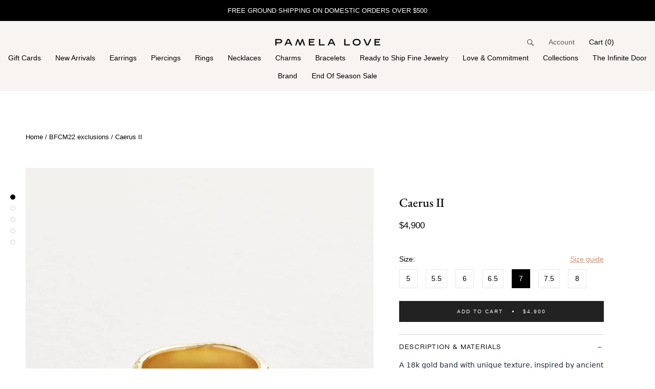

--- FILE ---
content_type: text/html; charset=utf-8
request_url: https://www.pamelalove.com/collections/bfcm22-exclusion/products/ceremonial-ring-xiv
body_size: 55038
content:
<!doctype html>

<link href="//www.pamelalove.com/cdn/shop/t/249/assets/custom.css?81506" rel="stylesheet">

<html class="no-js" lang="en">
  <head>
<!-- Begin BlackCrow Script Tag: DO NOT MODIFY! -->
     <script type="text/javascript" async src="https://shopify-init.blackcrow.ai/js/core/pamelalove.js?shopify_app_version=1.0.210&shop=pamelalove.myshopify.com"></script>
<!-- End BlackCrow Script Tag -->

  <!-- Start WKND tag. Deploy at the beginning of document head. -->
  <script>
    (function(d) {
      var e = d.createElement('script');
      e.src = d.location.protocol + '//tag.wknd.ai/4594/i.js';
      e.async = true;
      d.getElementsByTagName("head")[0].appendChild(e);
    }(document));
  </script>
  <!-- End WKND tag -->

    <!-- Google tag (gtag.js) -->
<script async src="https://www.googletagmanager.com/gtag/js?id=G-R5T369W1RQ"></script>
<script>
  window.dataLayer = window.dataLayer || [];
  function gtag(){dataLayer.push(arguments);}
  gtag('js', new Date());
  gtag('config', 'G-R5T369W1RQ');
</script>

<script type="text/javascript">
    (function(c,l,a,r,i,t,y){
        c[a]=c[a]||function(){(c[a].q=c[a].q||[]).push(arguments)};
        t=l.createElement(r);t.async=1;t.src="https://www.clarity.ms/tag/"+i;
        y=l.getElementsByTagName(r)[0];y.parentNode.insertBefore(t,y);
    })(window, document, "clarity", "script", "rmmlljvoew");
</script>





<!-- CookiePro Cookies Consent Notice start for www.pamelalove.com -->
<script src="https://cookie-cdn.cookiepro.com/scripttemplates/otSDKStub.js"  type="text/javascript" charset="UTF-8" data-domain-script="44d2599f-46e5-409d-9487-1d24d99dbb49" ></script>
<script type="text/javascript">
function OptanonWrapper() { }
</script>
<!-- CookiePro Cookies Consent Notice end for www.pamelalove.com --><meta name="p:domain_verify" content="43fe28114db56446effa3f27c906f802"/>
    <meta charset="utf-8"> 
    <meta http-equiv="X-UA-Compatible" content="IE=edge,chrome=1">
    <meta name="viewport" content="width=device-width, initial-scale=1.0, height=device-height, minimum-scale=1.0, user-scalable=1">
    <meta name="theme-color" content="">
<!-- Google Tag Manager -->
<script>(function(w,d,s,l,i){w[l]=w[l]||[];w[l].push({'gtm.start':
new Date().getTime(),event:'gtm.js'});var f=d.getElementsByTagName(s)[0],
j=d.createElement(s),dl=l!='dataLayer'?'&l='+l:'';j.async=true;j.src=
'https://www.googletagmanager.com/gtm.js?id='+i+dl;f.parentNode.insertBefore(j,f);
})(window,document,'script','dataLayer','GTM-MD6LBKL');</script>
<!-- End Google Tag Manager -->
    <title>
      Ceremonial Ring XIV - Gold Wedding Band - Pamela Love
    </title><meta name="description" content="Gold Wedding Band - Ceremonial Ring XIV, fair-mined 18k yellow gold ring, handmade in Brooklyn, NY."><link rel="canonical" href="https://www.pamelalove.com/products/ceremonial-ring-xiv"><link rel="shortcut icon" href="//www.pamelalove.com/cdn/shop/files/FaviconP-Update_32x32.png?v=1746563951" type="image/png"><meta property="og:type" content="product">
  <meta property="og:title" content="Caerus II"><meta property="og:image" content="http://www.pamelalove.com/cdn/shop/products/pamelalove-ceremonial-ring-xiv-Ring-4bb7dbdabadf249a11a90db8ba901e83webp_grande.jpg?v=1764194494">
    <meta property="og:image:secure_url" content="https://www.pamelalove.com/cdn/shop/products/pamelalove-ceremonial-ring-xiv-Ring-4bb7dbdabadf249a11a90db8ba901e83webp_grande.jpg?v=1764194494"><meta property="og:image" content="http://www.pamelalove.com/cdn/shop/products/pamelalove-ceremonial-ring-xiv-Ring-9b0ac83f6810181cd33d84407c826a5awebp_grande.jpg?v=1764194494">
    <meta property="og:image:secure_url" content="https://www.pamelalove.com/cdn/shop/products/pamelalove-ceremonial-ring-xiv-Ring-9b0ac83f6810181cd33d84407c826a5awebp_grande.jpg?v=1764194494"><meta property="og:image" content="http://www.pamelalove.com/cdn/shop/products/pamelalove-ceremonial-ring-xiv-Ring-e08ed06d396260c478a3ce0d619e403awebp_grande.jpg?v=1764267492">
    <meta property="og:image:secure_url" content="https://www.pamelalove.com/cdn/shop/products/pamelalove-ceremonial-ring-xiv-Ring-e08ed06d396260c478a3ce0d619e403awebp_grande.jpg?v=1764267492"><meta property="og:price:amount" content="4,900.00">
  <meta property="og:price:currency" content="USD"><meta property="og:description" content="Gold Wedding Band - Ceremonial Ring XIV, fair-mined 18k yellow gold ring, handmade in Brooklyn, NY."><meta property="og:url" content="https://www.pamelalove.com/products/ceremonial-ring-xiv">
<meta property="og:site_name" content="Pamela Love"><meta name="twitter:card" content="summary"><meta name="twitter:title" content="Caerus II">
  <meta name="twitter:description" content="A 18k gold band with unique texture,¬†inspired by ancient jewelry, reminiscent of an artifact found in a museum. Handcrafted in Brooklyn using recycled gold.
¬†
Forgoing the idea of perfection for her very first Ceremonial Collection, Pamela found inspiration in creating something beautiful yet imperfect, much like love itself.¬†Working with skilled jewelers to achieve a raw and organic feel and texture, she put specific emphasis on perfecting the texture of this band.¬†
 
*Pricing for additional sizes available upon request. Please contact us for further information requests regarding this ring. 
SIZE &amp;amp; MATERIALS


Composition:¬†recycled 18k yellow gold

Gold weight:¬†6.37


collections
Ceremonial Collection - Engagement Rings - Wedding Bands - 18k Gold Jewelry">
  <meta name="twitter:image" content="https://www.pamelalove.com/cdn/shop/products/pamelalove-ceremonial-ring-xiv-Ring-4bb7dbdabadf249a11a90db8ba901e83webp_600x600_crop_center.jpg?v=1764194494">  

    <script>window.performance && window.performance.mark && window.performance.mark('shopify.content_for_header.start');</script><meta name="facebook-domain-verification" content="knqtrg14ho1ioe6d3vfp7xwo4tx3mp">
<meta id="shopify-digital-wallet" name="shopify-digital-wallet" content="/1680470/digital_wallets/dialog">
<meta name="shopify-checkout-api-token" content="35067e1ab33c92ed7f075bea4f514191">
<meta id="in-context-paypal-metadata" data-shop-id="1680470" data-venmo-supported="false" data-environment="production" data-locale="en_US" data-paypal-v4="true" data-currency="USD">
<link rel="alternate" type="application/json+oembed" href="https://www.pamelalove.com/products/ceremonial-ring-xiv.oembed">
<script async="async" src="/checkouts/internal/preloads.js?locale=en-US"></script>
<link rel="preconnect" href="https://shop.app" crossorigin="anonymous">
<script async="async" src="https://shop.app/checkouts/internal/preloads.js?locale=en-US&shop_id=1680470" crossorigin="anonymous"></script>
<script id="apple-pay-shop-capabilities" type="application/json">{"shopId":1680470,"countryCode":"US","currencyCode":"USD","merchantCapabilities":["supports3DS"],"merchantId":"gid:\/\/shopify\/Shop\/1680470","merchantName":"Pamela Love","requiredBillingContactFields":["postalAddress","email","phone"],"requiredShippingContactFields":["postalAddress","email","phone"],"shippingType":"shipping","supportedNetworks":["visa","masterCard","amex","discover","elo","jcb"],"total":{"type":"pending","label":"Pamela Love","amount":"1.00"},"shopifyPaymentsEnabled":true,"supportsSubscriptions":true}</script>
<script id="shopify-features" type="application/json">{"accessToken":"35067e1ab33c92ed7f075bea4f514191","betas":["rich-media-storefront-analytics"],"domain":"www.pamelalove.com","predictiveSearch":true,"shopId":1680470,"locale":"en"}</script>
<script>var Shopify = Shopify || {};
Shopify.shop = "pamelalove.myshopify.com";
Shopify.locale = "en";
Shopify.currency = {"active":"USD","rate":"1.0"};
Shopify.country = "US";
Shopify.theme = {"name":"Publish 1 Enero of pamelalove\/dev_luciana","id":155617362146,"schema_name":"Prestige","schema_version":"2.0.5","theme_store_id":null,"role":"main"};
Shopify.theme.handle = "null";
Shopify.theme.style = {"id":null,"handle":null};
Shopify.cdnHost = "www.pamelalove.com/cdn";
Shopify.routes = Shopify.routes || {};
Shopify.routes.root = "/";</script>
<script type="module">!function(o){(o.Shopify=o.Shopify||{}).modules=!0}(window);</script>
<script>!function(o){function n(){var o=[];function n(){o.push(Array.prototype.slice.apply(arguments))}return n.q=o,n}var t=o.Shopify=o.Shopify||{};t.loadFeatures=n(),t.autoloadFeatures=n()}(window);</script>
<script>
  window.ShopifyPay = window.ShopifyPay || {};
  window.ShopifyPay.apiHost = "shop.app\/pay";
  window.ShopifyPay.redirectState = null;
</script>
<script id="shop-js-analytics" type="application/json">{"pageType":"product"}</script>
<script defer="defer" async type="module" src="//www.pamelalove.com/cdn/shopifycloud/shop-js/modules/v2/client.init-shop-cart-sync_C5BV16lS.en.esm.js"></script>
<script defer="defer" async type="module" src="//www.pamelalove.com/cdn/shopifycloud/shop-js/modules/v2/chunk.common_CygWptCX.esm.js"></script>
<script type="module">
  await import("//www.pamelalove.com/cdn/shopifycloud/shop-js/modules/v2/client.init-shop-cart-sync_C5BV16lS.en.esm.js");
await import("//www.pamelalove.com/cdn/shopifycloud/shop-js/modules/v2/chunk.common_CygWptCX.esm.js");

  window.Shopify.SignInWithShop?.initShopCartSync?.({"fedCMEnabled":true,"windoidEnabled":true});

</script>
<script>
  window.Shopify = window.Shopify || {};
  if (!window.Shopify.featureAssets) window.Shopify.featureAssets = {};
  window.Shopify.featureAssets['shop-js'] = {"shop-cart-sync":["modules/v2/client.shop-cart-sync_ZFArdW7E.en.esm.js","modules/v2/chunk.common_CygWptCX.esm.js"],"init-fed-cm":["modules/v2/client.init-fed-cm_CmiC4vf6.en.esm.js","modules/v2/chunk.common_CygWptCX.esm.js"],"shop-button":["modules/v2/client.shop-button_tlx5R9nI.en.esm.js","modules/v2/chunk.common_CygWptCX.esm.js"],"shop-cash-offers":["modules/v2/client.shop-cash-offers_DOA2yAJr.en.esm.js","modules/v2/chunk.common_CygWptCX.esm.js","modules/v2/chunk.modal_D71HUcav.esm.js"],"init-windoid":["modules/v2/client.init-windoid_sURxWdc1.en.esm.js","modules/v2/chunk.common_CygWptCX.esm.js"],"shop-toast-manager":["modules/v2/client.shop-toast-manager_ClPi3nE9.en.esm.js","modules/v2/chunk.common_CygWptCX.esm.js"],"init-shop-email-lookup-coordinator":["modules/v2/client.init-shop-email-lookup-coordinator_B8hsDcYM.en.esm.js","modules/v2/chunk.common_CygWptCX.esm.js"],"init-shop-cart-sync":["modules/v2/client.init-shop-cart-sync_C5BV16lS.en.esm.js","modules/v2/chunk.common_CygWptCX.esm.js"],"avatar":["modules/v2/client.avatar_BTnouDA3.en.esm.js"],"pay-button":["modules/v2/client.pay-button_FdsNuTd3.en.esm.js","modules/v2/chunk.common_CygWptCX.esm.js"],"init-customer-accounts":["modules/v2/client.init-customer-accounts_DxDtT_ad.en.esm.js","modules/v2/client.shop-login-button_C5VAVYt1.en.esm.js","modules/v2/chunk.common_CygWptCX.esm.js","modules/v2/chunk.modal_D71HUcav.esm.js"],"init-shop-for-new-customer-accounts":["modules/v2/client.init-shop-for-new-customer-accounts_ChsxoAhi.en.esm.js","modules/v2/client.shop-login-button_C5VAVYt1.en.esm.js","modules/v2/chunk.common_CygWptCX.esm.js","modules/v2/chunk.modal_D71HUcav.esm.js"],"shop-login-button":["modules/v2/client.shop-login-button_C5VAVYt1.en.esm.js","modules/v2/chunk.common_CygWptCX.esm.js","modules/v2/chunk.modal_D71HUcav.esm.js"],"init-customer-accounts-sign-up":["modules/v2/client.init-customer-accounts-sign-up_CPSyQ0Tj.en.esm.js","modules/v2/client.shop-login-button_C5VAVYt1.en.esm.js","modules/v2/chunk.common_CygWptCX.esm.js","modules/v2/chunk.modal_D71HUcav.esm.js"],"shop-follow-button":["modules/v2/client.shop-follow-button_Cva4Ekp9.en.esm.js","modules/v2/chunk.common_CygWptCX.esm.js","modules/v2/chunk.modal_D71HUcav.esm.js"],"checkout-modal":["modules/v2/client.checkout-modal_BPM8l0SH.en.esm.js","modules/v2/chunk.common_CygWptCX.esm.js","modules/v2/chunk.modal_D71HUcav.esm.js"],"lead-capture":["modules/v2/client.lead-capture_Bi8yE_yS.en.esm.js","modules/v2/chunk.common_CygWptCX.esm.js","modules/v2/chunk.modal_D71HUcav.esm.js"],"shop-login":["modules/v2/client.shop-login_D6lNrXab.en.esm.js","modules/v2/chunk.common_CygWptCX.esm.js","modules/v2/chunk.modal_D71HUcav.esm.js"],"payment-terms":["modules/v2/client.payment-terms_CZxnsJam.en.esm.js","modules/v2/chunk.common_CygWptCX.esm.js","modules/v2/chunk.modal_D71HUcav.esm.js"]};
</script>
<script>(function() {
  var isLoaded = false;
  function asyncLoad() {
    if (isLoaded) return;
    isLoaded = true;
    var urls = ["https:\/\/crossborder-integration.global-e.com\/resources\/js\/app?shop=pamelalove.myshopify.com","\/\/cdn.shopify.com\/proxy\/390e857493e09d389ed747f247440ce028cc5875d08a035e64db05fce04e79f5\/web.global-e.com\/merchant\/storefrontattributes?merchantid=60000063\u0026shop=pamelalove.myshopify.com\u0026sp-cache-control=cHVibGljLCBtYXgtYWdlPTkwMA","https:\/\/www.pxucdn.com\/apps\/uso.js?shop=pamelalove.myshopify.com","https:\/\/shopify-extension.getredo.com\/main.js?widget_id=khnhlst62tgz1e6\u0026shop=pamelalove.myshopify.com","https:\/\/dr4qe3ddw9y32.cloudfront.net\/awin-shopify-integration-code.js?aid=105435\u0026v=shopifyApp_5.2.3\u0026ts=1759769923844\u0026shop=pamelalove.myshopify.com","https:\/\/shopify.shopthelook.app\/shopthelook.js?shop=pamelalove.myshopify.com","https:\/\/aura-apps.com\/shoppable\/engine\/js\/addons\/shoppable_gallery\/shoppable_gallery.js?shop=pamelalove.myshopify.com","https:\/\/s3.eu-west-1.amazonaws.com\/production-klarna-il-shopify-osm\/0b7fe7c4a98ef8166eeafee767bc667686567a25\/pamelalove.myshopify.com-1767361742824.js?shop=pamelalove.myshopify.com"];
    for (var i = 0; i < urls.length; i++) {
      var s = document.createElement('script');
      s.type = 'text/javascript';
      s.async = true;
      s.src = urls[i];
      var x = document.getElementsByTagName('script')[0];
      x.parentNode.insertBefore(s, x);
    }
  };
  if(window.attachEvent) {
    window.attachEvent('onload', asyncLoad);
  } else {
    window.addEventListener('load', asyncLoad, false);
  }
})();</script>
<script id="__st">var __st={"a":1680470,"offset":-18000,"reqid":"df76e9d5-c0ed-448a-bcd5-33efcfe85f6b-1768653806","pageurl":"www.pamelalove.com\/collections\/bfcm22-exclusion\/products\/ceremonial-ring-xiv","u":"1493a24aa355","p":"product","rtyp":"product","rid":6653083877554};</script>
<script>window.ShopifyPaypalV4VisibilityTracking = true;</script>
<script id="captcha-bootstrap">!function(){'use strict';const t='contact',e='account',n='new_comment',o=[[t,t],['blogs',n],['comments',n],[t,'customer']],c=[[e,'customer_login'],[e,'guest_login'],[e,'recover_customer_password'],[e,'create_customer']],r=t=>t.map((([t,e])=>`form[action*='/${t}']:not([data-nocaptcha='true']) input[name='form_type'][value='${e}']`)).join(','),a=t=>()=>t?[...document.querySelectorAll(t)].map((t=>t.form)):[];function s(){const t=[...o],e=r(t);return a(e)}const i='password',u='form_key',d=['recaptcha-v3-token','g-recaptcha-response','h-captcha-response',i],f=()=>{try{return window.sessionStorage}catch{return}},m='__shopify_v',_=t=>t.elements[u];function p(t,e,n=!1){try{const o=window.sessionStorage,c=JSON.parse(o.getItem(e)),{data:r}=function(t){const{data:e,action:n}=t;return t[m]||n?{data:e,action:n}:{data:t,action:n}}(c);for(const[e,n]of Object.entries(r))t.elements[e]&&(t.elements[e].value=n);n&&o.removeItem(e)}catch(o){console.error('form repopulation failed',{error:o})}}const l='form_type',E='cptcha';function T(t){t.dataset[E]=!0}const w=window,h=w.document,L='Shopify',v='ce_forms',y='captcha';let A=!1;((t,e)=>{const n=(g='f06e6c50-85a8-45c8-87d0-21a2b65856fe',I='https://cdn.shopify.com/shopifycloud/storefront-forms-hcaptcha/ce_storefront_forms_captcha_hcaptcha.v1.5.2.iife.js',D={infoText:'Protected by hCaptcha',privacyText:'Privacy',termsText:'Terms'},(t,e,n)=>{const o=w[L][v],c=o.bindForm;if(c)return c(t,g,e,D).then(n);var r;o.q.push([[t,g,e,D],n]),r=I,A||(h.body.append(Object.assign(h.createElement('script'),{id:'captcha-provider',async:!0,src:r})),A=!0)});var g,I,D;w[L]=w[L]||{},w[L][v]=w[L][v]||{},w[L][v].q=[],w[L][y]=w[L][y]||{},w[L][y].protect=function(t,e){n(t,void 0,e),T(t)},Object.freeze(w[L][y]),function(t,e,n,w,h,L){const[v,y,A,g]=function(t,e,n){const i=e?o:[],u=t?c:[],d=[...i,...u],f=r(d),m=r(i),_=r(d.filter((([t,e])=>n.includes(e))));return[a(f),a(m),a(_),s()]}(w,h,L),I=t=>{const e=t.target;return e instanceof HTMLFormElement?e:e&&e.form},D=t=>v().includes(t);t.addEventListener('submit',(t=>{const e=I(t);if(!e)return;const n=D(e)&&!e.dataset.hcaptchaBound&&!e.dataset.recaptchaBound,o=_(e),c=g().includes(e)&&(!o||!o.value);(n||c)&&t.preventDefault(),c&&!n&&(function(t){try{if(!f())return;!function(t){const e=f();if(!e)return;const n=_(t);if(!n)return;const o=n.value;o&&e.removeItem(o)}(t);const e=Array.from(Array(32),(()=>Math.random().toString(36)[2])).join('');!function(t,e){_(t)||t.append(Object.assign(document.createElement('input'),{type:'hidden',name:u})),t.elements[u].value=e}(t,e),function(t,e){const n=f();if(!n)return;const o=[...t.querySelectorAll(`input[type='${i}']`)].map((({name:t})=>t)),c=[...d,...o],r={};for(const[a,s]of new FormData(t).entries())c.includes(a)||(r[a]=s);n.setItem(e,JSON.stringify({[m]:1,action:t.action,data:r}))}(t,e)}catch(e){console.error('failed to persist form',e)}}(e),e.submit())}));const S=(t,e)=>{t&&!t.dataset[E]&&(n(t,e.some((e=>e===t))),T(t))};for(const o of['focusin','change'])t.addEventListener(o,(t=>{const e=I(t);D(e)&&S(e,y())}));const B=e.get('form_key'),M=e.get(l),P=B&&M;t.addEventListener('DOMContentLoaded',(()=>{const t=y();if(P)for(const e of t)e.elements[l].value===M&&p(e,B);[...new Set([...A(),...v().filter((t=>'true'===t.dataset.shopifyCaptcha))])].forEach((e=>S(e,t)))}))}(h,new URLSearchParams(w.location.search),n,t,e,['guest_login'])})(!0,!0)}();</script>
<script integrity="sha256-4kQ18oKyAcykRKYeNunJcIwy7WH5gtpwJnB7kiuLZ1E=" data-source-attribution="shopify.loadfeatures" defer="defer" src="//www.pamelalove.com/cdn/shopifycloud/storefront/assets/storefront/load_feature-a0a9edcb.js" crossorigin="anonymous"></script>
<script crossorigin="anonymous" defer="defer" src="//www.pamelalove.com/cdn/shopifycloud/storefront/assets/shopify_pay/storefront-65b4c6d7.js?v=20250812"></script>
<script data-source-attribution="shopify.dynamic_checkout.dynamic.init">var Shopify=Shopify||{};Shopify.PaymentButton=Shopify.PaymentButton||{isStorefrontPortableWallets:!0,init:function(){window.Shopify.PaymentButton.init=function(){};var t=document.createElement("script");t.src="https://www.pamelalove.com/cdn/shopifycloud/portable-wallets/latest/portable-wallets.en.js",t.type="module",document.head.appendChild(t)}};
</script>
<script data-source-attribution="shopify.dynamic_checkout.buyer_consent">
  function portableWalletsHideBuyerConsent(e){var t=document.getElementById("shopify-buyer-consent"),n=document.getElementById("shopify-subscription-policy-button");t&&n&&(t.classList.add("hidden"),t.setAttribute("aria-hidden","true"),n.removeEventListener("click",e))}function portableWalletsShowBuyerConsent(e){var t=document.getElementById("shopify-buyer-consent"),n=document.getElementById("shopify-subscription-policy-button");t&&n&&(t.classList.remove("hidden"),t.removeAttribute("aria-hidden"),n.addEventListener("click",e))}window.Shopify?.PaymentButton&&(window.Shopify.PaymentButton.hideBuyerConsent=portableWalletsHideBuyerConsent,window.Shopify.PaymentButton.showBuyerConsent=portableWalletsShowBuyerConsent);
</script>
<script data-source-attribution="shopify.dynamic_checkout.cart.bootstrap">document.addEventListener("DOMContentLoaded",(function(){function t(){return document.querySelector("shopify-accelerated-checkout-cart, shopify-accelerated-checkout")}if(t())Shopify.PaymentButton.init();else{new MutationObserver((function(e,n){t()&&(Shopify.PaymentButton.init(),n.disconnect())})).observe(document.body,{childList:!0,subtree:!0})}}));
</script>
<script id='scb4127' type='text/javascript' async='' src='https://www.pamelalove.com/cdn/shopifycloud/privacy-banner/storefront-banner.js'></script><link id="shopify-accelerated-checkout-styles" rel="stylesheet" media="screen" href="https://www.pamelalove.com/cdn/shopifycloud/portable-wallets/latest/accelerated-checkout-backwards-compat.css" crossorigin="anonymous">
<style id="shopify-accelerated-checkout-cart">
        #shopify-buyer-consent {
  margin-top: 1em;
  display: inline-block;
  width: 100%;
}

#shopify-buyer-consent.hidden {
  display: none;
}

#shopify-subscription-policy-button {
  background: none;
  border: none;
  padding: 0;
  text-decoration: underline;
  font-size: inherit;
  cursor: pointer;
}

#shopify-subscription-policy-button::before {
  box-shadow: none;
}

      </style>

<script>window.performance && window.performance.mark && window.performance.mark('shopify.content_for_header.end');</script>

    
    	
      

	  
	  <link rel="preload" href="//www.pamelalove.com/cdn/shop/t/249/assets/typekit.css?v=32299310068109376991766756370" as="style" onload="this.onload=null;this.rel='stylesheet'">
	  <noscript><link rel="stylesheet" href="//www.pamelalove.com/cdn/shop/t/249/assets/typekit.css?v=32299310068109376991766756370"></noscript>
      <link rel="stylesheet" href="//www.pamelalove.com/cdn/shop/t/249/assets/theme.scss.css?v=48852586120985758511767995122">

      
        
        
        
        
        

        <meta name="facebook-domain-verification" content="knqtrg14ho1ioe6d3vfp7xwo4tx3mp">
<meta id="shopify-digital-wallet" name="shopify-digital-wallet" content="/1680470/digital_wallets/dialog">
<meta name="shopify-checkout-api-token" content="35067e1ab33c92ed7f075bea4f514191">
<meta id="in-context-paypal-metadata" data-shop-id="1680470" data-venmo-supported="false" data-environment="production" data-locale="en_US" data-paypal-v4="true" data-currency="USD">
<link rel="alternate" type="application/json+oembed" href="https://www.pamelalove.com/products/ceremonial-ring-xiv.oembed">

<link rel="preconnect" href="https://shop.app" crossorigin="anonymous">





















<!-- placeholder e389c4b8dc906e30 -->
    	
    	

       
      
    
    <script>
      // This allows to expose several variables to the global scope, to be used in scripts
      window.theme = {
        template: "product",
        shopCurrency: "USD",
        moneyFormat: "\u003cspan class=money\u003e${{amount}}\u003c\/span\u003e",
        moneyWithCurrencyFormat: "\u003cspan class=money\u003e${{amount}} USD\u003c\/span\u003e",
        currencyConversionEnabled: false,
        currencyConversionMoneyFormat: "money_format",
        currencyConversionRoundAmounts: true,
        productImageSize: "natural",
        searchMode: "product,article,page",
        showPageTransition: false,
        showElementStaggering: false,
        showImageZooming: false,
        enableExperimentalResizeObserver: false,
        plpBadgeTag: "bogo__label:Buy 2 get 1",
        plpBadgeText: "",
        pdpBadgeText: "Buy 2 get 1"
      };

      window.languages = {
        cartAddNote: "Add Order Note",
        cartEditNote: "Edit Order Note",
        productImageLoadingError: "This image could not be loaded. Please try to reload the page.",
        productFormAddToCart: "Add to cart",
        productFormUnavailable: "Unavailable",
        productFormSoldOut: "Sold Out",
        shippingEstimatorOneResult: "1 option available:",
        shippingEstimatorMoreResults: "{{count}} options available:",
        shippingEstimatorNoResults: "No shipping could be found"
      };

      window.lazySizesConfig = {
        loadHidden: false,
        hFac: 0.5,
        expFactor: 2,
        ricTimeout: 150,
        lazyClass: 'Image--lazyLoad',
        loadingClass: 'Image--lazyLoading',
        loadedClass: 'Image--lazyLoaded'
      };

      window.routes = {
        cart_add_url: "\/cart\/add",
        cart_change_url: "\/cart\/change",
        cart_update_url: "\/cart\/update",
        cart_url: "\/cart",
        predictive_search_url: "\/search\/suggest"
      };

      document.documentElement.className = document.documentElement.className.replace('no-js', 'js');
      document.documentElement.style.setProperty('--window-height', window.innerHeight + 'px');

      // We do a quick detection of some features (we could use Modernizr but for so little...)
      (function() {
        document.documentElement.className += ((window.CSS && window.CSS.supports('(position: sticky) or (position: -webkit-sticky)')) ? ' supports-sticky' : ' no-supports-sticky');
        document.documentElement.className += (window.matchMedia('(-moz-touch-enabled: 1), (hover: none)')).matches ? ' no-supports-hover' : ' supports-hover';
      }());

      window.onpageshow = function (event) {
        if (event.persisted) {
          window.location.reload();
        }
      };
    </script>
    

    
    
    
  <script type="application/ld+json">
  {
    "@context": "http://schema.org",
    "@type": "Product",
    "offers": {
      "@type": "Offer",
      "availability":"http://schema.org/InStock",
      "price": "4,900.00",
      "priceCurrency": "USD"
    },
    "brand": "Ceremonial",
    "name": "Caerus II",
    "description": "A 18k gold band with unique texture,¬†inspired by ancient jewelry, reminiscent of an artifact found in a museum. Handcrafted in Brooklyn using recycled gold.\n¬†\nForgoing the idea of perfection for her very first Ceremonial Collection, Pamela found inspiration in creating something beautiful yet imperfect, much like love itself.¬†Working with skilled jewelers to achieve a raw and organic feel and texture, she put specific emphasis on perfecting the texture of this band.¬†\n \n*Pricing for additional sizes available upon request. Please contact us for further information requests regarding this ring. \nSIZE \u0026amp; MATERIALS\n\n\nComposition:¬†recycled 18k yellow gold\n\nGold weight:¬†6.37\n\n\ncollections\nCeremonial Collection - Engagement Rings - Wedding Bands - 18k Gold Jewelry",
    "category": "Ring",
    "url": "https://www.pamelalove.com/products/ceremonial-ring-xiv",
    "image": {
      "@type": "ImageObject",
      "url": "https://www.pamelalove.com/cdn/shop/products/pamelalove-ceremonial-ring-xiv-Ring-4bb7dbdabadf249a11a90db8ba901e83webp_1024x1024.jpg?v=1764194494",
      "image": "https://www.pamelalove.com/cdn/shop/products/pamelalove-ceremonial-ring-xiv-Ring-4bb7dbdabadf249a11a90db8ba901e83webp_1024x1024.jpg?v=1764194494",
      "name": "Caerus II by Pamela Love – Ring in #product_material# (#product_color#).",
      "width": 1024,
      "height": 1024
    }
  }
  </script>
 
        

    <meta name="google-site-verification" content="2fZkXoVBiXDEYV6t54VvenHzI9r3Ku2hiY56HpPFI5M" />
 	<meta name="facebook-domain-verification" content="p290ies4t1n9hupt2pvrm3v4kod05v" />
    
	<script src="https://polyfill-fastly.net/v2/polyfill.min.js?features=fetch,Element.prototype.closest,Element.prototype.remove,Element.prototype.classList,Array.prototype.includes,Array.prototype.fill,Object.assign,CustomEvent,IntersectionObserver,IntersectionObserverEntry" defer></script>
    <script src="https://cdnjs.cloudflare.com/ajax/libs/jquery/3.6.0/jquery.min.js"></script> 
    <script src="//www.pamelalove.com/cdn/shop/t/249/assets/libs.min.js?v=68783322480548255131766756370" defer></script>
    
      <script>
        window.productTags = ["18k gold","18k yellow gold","18k_gold_collection_sale_exclusions","ALL FINE","All Fine Rings","ArcanosCollection","bfcm22 exclusions","ceremonial","ceremonial_collection_sale_exclusions","diamond","discountexclusion","engagement","Engagement Ring","fine_collection_sale_exclusions","Gold","marriage","OverSell","Pre order","Ready To Ship Fine","ring","sale21exclusion","ship: 3-4 weeks","wedding band","yellow gold"];
      </script>
    

    <script src="//www.pamelalove.com/cdn/shop/t/249/assets/theme.js?v=69460439711561498651766756370" defer></script>
    <script src="//www.pamelalove.com/cdn/shop/t/249/assets/custom.js?v=170107524175960208531766756370" defer></script>
    <script src="//www.pamelalove.com/cdn/shop/t/249/assets/products-recommendations.js?v=48961226089532278391766756370" defer></script>
    <script src="//www.pamelalove.com/cdn/shop/t/249/assets/product-item-atc.js?v=40452576287879280511766756370" defer></script>
    
    <script type="text/javascript" async="" src="https://static.klaviyo.com/onsite/js/klaviyo.js?company_id=NzrDnh"></script>
    <script type="text/javascript" src="https://cdn.jsdelivr.net/npm/slick-carousel@1.8.1/slick/slick.min.js" defer></script>
	<link rel="preload" href="//cdn.jsdelivr.net/npm/slick-carousel@1.8.1/slick/slick.css" as="style" onload="this.onload=null;this.rel='stylesheet'">
	<noscript><link rel="stylesheet" href="//cdn.jsdelivr.net/npm/slick-carousel@1.8.1/slick/slick.css"></noscript>
      
  <link rel="stylesheet" href="https://cdn.jsdelivr.net/npm/swiper@9/swiper-bundle.min.css"/>
  <script src="https://cdn.jsdelivr.net/npm/swiper@9/swiper-bundle.min.js"></script>
   <script>
  jQuery(document).ready(function($) {
  
    /* fix iOS touchmove issue */
    ;(function () {
      let touchingCarousel = false
      let startXCoordinate

      document.body.addEventListener('touchstart', e => {
        if (e.target.closest('.flickity-slider')) {
          touchingCarousel = true
        } else {
          touchingCarousel = false
          return
        }
        startXCoordinate = e.touches[0].pageX
      })

      document.body.addEventListener('touchmove', e => {
        if (
          !touchingCarousel ||
          !e.cancelable ||
          Math.abs(e.touches[0].pageX - startXCoordinate) < 8
        ) return
        e.preventDefault()
        e.stopPropagation()
      }, { passive: false })
    }())
    
    /* prevent resize in flickity if still animating */
    var resize = Flickity.prototype.resize; 
    Flickity.prototype.resize = function() { 
      if (! this.isAnimating) { 
        resize.call( this ); 
      } };
  
});  
</script>


<script>
  

(function(d) {
  var e = d.createElement('script');
  e.src = d.location.protocol + '//tag.bounceexchange.com/4594/i.js';
  e.async = true;
  d.getElementsByTagName("head")[0].appendChild(e);
  }(document));
  //global line items array
  
  var global_line_items = []
  for (i=0;i<data.details.products.length;i++){
    global_line_items.push({
      'product_id': data.OrderID,
      'sku':data.details.products[i].sku,
      'price': data.details.products[i].price,
      'quantity': data.details.products[i].quantity,
    })
  };
  // --------------- Wunderkind conversion pixel
  window.top.bouncex = window.top.bouncex || [];
  window.top.bouncex.push(["conversion", {
    "order_id":data.OrderId,
    "email":data.details.customerEmail,
    "phone":data.details.CustomerInfo.BillingAddress.Phone1,
    "goal":"purchase",
    "currency":data.details.currency,
    "total_discount":data.details.totalDiscountsPrice,
    "tax":data.details.totalVAT,
    "shipping":data.details.discountedShippingPrice,
    "amount":data.details.totalProductsPrice - totalOriginalCartDiscount,
    "pay_method":data.details.paymentMethodName,
    "item":global_line_items
  }]);
  //----------------------
</script>

   <!-- TO REMOVE AFTER GLOBALE MIGRATION TO SHOPIFY NATIVE CHECKOUT -->
   <!-- UNPAUSE IN GTM -->
   <!-- Global-e Script Start-->
    
  <!-- Global-e Script End-->

  
  <style> body[ge-active='true'] klarna-placement{display:none!important;}</style>
  <style> body[ge-active='true'] .aa-suggestions .aa-product-price{display:none!important;}</style>


 

  



  
    <!-- Google tag (gtag.js) -->
    <script async src="https://www.googletagmanager.com/gtag/js?id=DC-14729266"></script>
    <script>
      window.dataLayer = window.dataLayer || [];
      function gtag(){dataLayer.push(arguments);}
      gtag('js', new Date());
    
      gtag('config', 'DC-14729266');
    </script>
    <!-- End of global snippet: Please do not remove -->


    <script>
      window.productTags = ["18k gold","18k yellow gold","18k_gold_collection_sale_exclusions","ALL FINE","All Fine Rings","ArcanosCollection","bfcm22 exclusions","ceremonial","ceremonial_collection_sale_exclusions","diamond","discountexclusion","engagement","Engagement Ring","fine_collection_sale_exclusions","Gold","marriage","OverSell","Pre order","Ready To Ship Fine","ring","sale21exclusion","ship: 3-4 weeks","wedding band","yellow gold"];
    </script>

    
   <!-- Google Webmaster Tools Site Verification -->
<meta name="google-site-verification" content="SMXtOhaotJxoJ7boZfWDIkjd31VfoYLdBmEB-kF9ZXI" />
 <!-- Google Webmaster Tools Site Verification -->
<meta name="google-site-verification" content="dN2oRBzehub2CLIH8dz7BqFyMrJ5ZwPXafdRr_Bt4nE" />
<!-- BEGIN app block: shopify://apps/klaviyo-email-marketing-sms/blocks/klaviyo-onsite-embed/2632fe16-c075-4321-a88b-50b567f42507 -->












  <script async src="https://static.klaviyo.com/onsite/js/NzrDnh/klaviyo.js?company_id=NzrDnh"></script>
  <script>!function(){if(!window.klaviyo){window._klOnsite=window._klOnsite||[];try{window.klaviyo=new Proxy({},{get:function(n,i){return"push"===i?function(){var n;(n=window._klOnsite).push.apply(n,arguments)}:function(){for(var n=arguments.length,o=new Array(n),w=0;w<n;w++)o[w]=arguments[w];var t="function"==typeof o[o.length-1]?o.pop():void 0,e=new Promise((function(n){window._klOnsite.push([i].concat(o,[function(i){t&&t(i),n(i)}]))}));return e}}})}catch(n){window.klaviyo=window.klaviyo||[],window.klaviyo.push=function(){var n;(n=window._klOnsite).push.apply(n,arguments)}}}}();</script>

  
    <script id="viewed_product">
      if (item == null) {
        var _learnq = _learnq || [];

        var MetafieldReviews = null
        var MetafieldYotpoRating = null
        var MetafieldYotpoCount = null
        var MetafieldLooxRating = null
        var MetafieldLooxCount = null
        var okendoProduct = null
        var okendoProductReviewCount = null
        var okendoProductReviewAverageValue = null
        try {
          // The following fields are used for Customer Hub recently viewed in order to add reviews.
          // This information is not part of __kla_viewed. Instead, it is part of __kla_viewed_reviewed_items
          MetafieldReviews = {};
          MetafieldYotpoRating = null
          MetafieldYotpoCount = null
          MetafieldLooxRating = null
          MetafieldLooxCount = null

          okendoProduct = null
          // If the okendo metafield is not legacy, it will error, which then requires the new json formatted data
          if (okendoProduct && 'error' in okendoProduct) {
            okendoProduct = null
          }
          okendoProductReviewCount = okendoProduct ? okendoProduct.reviewCount : null
          okendoProductReviewAverageValue = okendoProduct ? okendoProduct.reviewAverageValue : null
        } catch (error) {
          console.error('Error in Klaviyo onsite reviews tracking:', error);
        }

        var item = {
          Name: "Caerus II",
          ProductID: 6653083877554,
          Categories: ["14k Gold Jewelry","18k Gold Jewelry","18k Gold Jewelry","18k Gold Jewelry","18k Gold Rings","All Jewelry","All Products","All Rings","All Rings","Arcana","BFCM22 exclusions","BFCM23 exclusions","Ceremonial Collection","Diamond Jewelry","Diamond Rings","Engagement Rings old","Fine Collection","Fine Rings","Full Price Items","Giuliana Exclusive BR offer","Gold Jewelry","Gold Rings","New Year Edit","Ready to Ship Fine Jewelry","Spring Radiance","The Sun  “Vitality \u0026 Expansion”","View All","Wedding Bands","Wedding Bands old"],
          ImageURL: "https://www.pamelalove.com/cdn/shop/products/pamelalove-ceremonial-ring-xiv-Ring-4bb7dbdabadf249a11a90db8ba901e83webp_grande.jpg?v=1764194494",
          URL: "https://www.pamelalove.com/products/ceremonial-ring-xiv",
          Brand: "Ceremonial",
          Price: "$4,900.00",
          Value: "4,900.00",
          CompareAtPrice: "$0.00"
        };
        _learnq.push(['track', 'Viewed Product', item]);
        _learnq.push(['trackViewedItem', {
          Title: item.Name,
          ItemId: item.ProductID,
          Categories: item.Categories,
          ImageUrl: item.ImageURL,
          Url: item.URL,
          Metadata: {
            Brand: item.Brand,
            Price: item.Price,
            Value: item.Value,
            CompareAtPrice: item.CompareAtPrice
          },
          metafields:{
            reviews: MetafieldReviews,
            yotpo:{
              rating: MetafieldYotpoRating,
              count: MetafieldYotpoCount,
            },
            loox:{
              rating: MetafieldLooxRating,
              count: MetafieldLooxCount,
            },
            okendo: {
              rating: okendoProductReviewAverageValue,
              count: okendoProductReviewCount,
            }
          }
        }]);
      }
    </script>
  




  <script>
    window.klaviyoReviewsProductDesignMode = false
  </script>







<!-- END app block --><!-- BEGIN app block: shopify://apps/simprosys-google-shopping-feed/blocks/core_settings_block/1f0b859e-9fa6-4007-97e8-4513aff5ff3b --><!-- BEGIN: GSF App Core Tags & Scripts by Simprosys Google Shopping Feed -->









<!-- END: GSF App Core Tags & Scripts by Simprosys Google Shopping Feed -->
<!-- END app block --><!-- BEGIN app block: shopify://apps/hulk-form-builder/blocks/app-embed/b6b8dd14-356b-4725-a4ed-77232212b3c3 --><!-- BEGIN app snippet: hulkapps-formbuilder-theme-ext --><script type="text/javascript">
  
  if (typeof window.formbuilder_customer != "object") {
        window.formbuilder_customer = {}
  }

  window.hulkFormBuilder = {
    form_data: {"form_4qKsMm7kmbRVU-iClMB1rw":{"uuid":"4qKsMm7kmbRVU-iClMB1rw","form_name":"Customer Request","form_data":{"div_back_gradient_1":"#fff","div_back_gradient_2":"#fff","back_color":"#fff","form_title":"","form_submit":"Submit","after_submit":"clearAndAllow","after_submit_msg":"\u003cp\u003eThank you for contacting us! Please allow up to three days for us to get back to you. We look forward to helping you transform your unique ideas into a stunning piece of jewelry with the signature Pamela Love touch and design sensibility\u003c\/p\u003e\n","captcha_enable":"yes","label_style":"blockLabels","input_border_radius":"2","back_type":"transparent","input_back_color":"#fff","input_back_color_hover":"#fff","back_shadow":"none","label_font_clr":"#333333","input_font_clr":"#333333","button_align":"fullBtn","button_clr":"#000000","button_back_clr":"#ffffff","button_border_radius":"2","form_width":"100%","form_border_size":"2","form_border_clr":"#ffffff","form_border_radius":"1","label_font_size":"14","input_font_size":"12","button_font_size":"16","form_padding":"5","input_border_color":"#ccc","input_border_color_hover":"#ccc","btn_border_clr":"#333333","btn_border_size":"1","form_name":"Customer Request","":"ceremonial@pamelalove.com","form_access_message":"\u003cp\u003ePlease login to access the form\u003cbr\u003eDo not have an account? Create account\u003c\/p\u003e","form_description":"\u003cp\u003eThank you for your interest in creating something special with our 14k and 18k Fine collections! Whether it\u0026#39;s a gift for yourself or someone else, or if you just need a size that is not listed, we are here to help.\u003c\/p\u003e\n\n\u003cp\u003eFill out the form below to personalize your Pamela Love jewelry. Please include a brief description and any questions you may have. A consultant from our team will reach out to discuss the next steps with you!\u0026nbsp;\u003c\/p\u003e\n\n\u003cp\u003e\u003cb\u003ePlease note:\u0026nbsp;\u0026nbsp;We are only taking custom orders for variations of current Fine designs. This excludes our Fashion and Piercing Collections. For Ceremonial Inquiries, please go\u0026nbsp;\u003cu\u003e\u003ci\u003e\u003ca data-saferedirecturl=\"https:\/\/www.google.com\/url?q=http:\/\/here.\u0026amp;source=gmail\u0026amp;ust=1729690218988000\u0026amp;usg=AOvVaw0DDBIvh5MsKFvell3FnkTX\" href=\"https:\/\/www.pamelalove.com\/pages\/inquiries-for-ceremonial-rings\" target=\"_blank\"\u003e\u003cspan style=\"color:#2980b9;\"\u003ehere.\u003c\/span\u003e\u003c\/a\u003e\u003cspan style=\"color:#2980b9;\"\u003e\u0026nbsp;\u003c\/span\u003e\u003c\/i\u003e\u003c\/u\u003e\u003c\/b\u003e\u003c\/p\u003e\n\n\u003cp\u003eWelcome discount not applicable to custom orders\u003c\/p\u003e\n","form_timer_sec":"10","captcha_honeypot":"no","captcha_align":"center","formElements":[{"type":"text","position":0,"label":"First Name","customClass":"","halfwidth":"yes","Conditions":{},"required":"yes","page_number":1},{"type":"text","position":1,"label":"Last Name","halfwidth":"yes","Conditions":{},"required":"yes","page_number":1},{"type":"email","position":2,"label":"Email","required":"yes","email_confirm":"yes","Conditions":{},"halfwidth":"yes","page_number":1},{"Conditions":{},"type":"text","position":3,"label":"Phone","halfwidth":"yes","required":"yes","page_number":1},{"Conditions":{},"type":"text","position":4,"label":"Address","required":"yes","page_number":1},{"Conditions":{},"type":"text","position":5,"label":"Country","halfwidth":"yes","required":"yes","page_number":1},{"Conditions":{},"type":"text","position":6,"label":"State","halfwidth":"yes","required":"yes","page_number":1},{"Conditions":{},"type":"text","position":7,"label":"City","required":"yes","halfwidth":"yes","page_number":1},{"Conditions":{},"type":"text","position":8,"label":"Zip Code","halfwidth":"yes","required":"yes","page_number":1},{"Conditions":{},"type":"lineBreak","position":9,"label":"Label (7)","page_number":1},{"type":"textarea","position":10,"label":"Which Pamela Love style would you like to customize","required":"yes","Conditions":{},"page_number":1},{"Conditions":{},"type":"select","position":11,"label":"Metal Preference (if applicable)","values":"14K Gold\n18K Gold\nPlatinum\nRose","elementCost":{},"page_number":1},{"Conditions":{},"type":"text","position":12,"label":"Gemstones (if applicable)","page_number":1},{"Conditions":{},"type":"select","position":13,"label":"Ring Size","values":"4.00\n4.25\n4.50\n4.75\n5.00\n5.25\n5.50\n5.75\n6.00\n6.25\n6.50\n6.75\n7.00\n7.25\n7.50\n7.75\n8.00\n8.25\n8.50\n8.75\n9.00\n9.25\n9.50\n9.75\n10.00","elementCost":{},"page_number":1},{"Conditions":{},"type":"select","position":14,"label":"Chain Length","values":"18''\n22''","elementCost":{},"page_number":1},{"Conditions":{},"type":"text","position":15,"label":"Budget in mind ","required":"yes","page_number":1},{"Conditions":{},"type":"newdate","position":16,"label":"Target date:","required":"yes","date_limit":"no","disable_future_dates":"no","page_number":1},{"Conditions":{},"type":"text","position":17,"label":"Who is this piece for (special occasion, gift, self etc.)","page_number":1},{"Conditions":{},"type":"textarea","position":18,"label":"Is there any additional information you would like to share","page_number":1},{"Conditions":{},"type":"select","position":19,"label":"Where did you hear from us ?","required":"yes","values":"Instagram\nGoogle search\nWord of mouth\nOther","elementCost":{},"page_number":1},{"Conditions":{"SelectedElemenet":"Where did you hear from us ?","SelectedElemenetCount":19,"SelectedValues":["Other"]},"type":"text","position":20,"label":"Other","required":"yes","page_number":1}]},"is_spam_form":false,"shop_uuid":"jlqq72v8JheOCyIb0HYHkQ","shop_timezone":"America\/New_York","shop_id":118553,"shop_is_after_submit_enabled":false,"shop_shopify_plan":"Shopify Plus","shop_shopify_domain":"pamelalove.myshopify.com"},"form_J6eG-iN-i8PC6mTytd04NA":{"uuid":"J6eG-iN-i8PC6mTytd04NA","form_name":"Ceremonial Inquiries","form_data":{"div_back_gradient_1":"#fff","div_back_gradient_2":"#fff","back_color":"#fff","form_title":"","form_submit":"Submit","after_submit":"clearAndAllow","after_submit_msg":"\u003cp\u003eThank you for contacting us! Please allow up to three days for us to get back to you. We look forward to helping you transform your unique ideas into a stunning piece of jewelry with the signature Pamela Love touch and design sensibility\u003c\/p\u003e\n","captcha_enable":"yes","label_style":"blockLabels","input_border_radius":"2","back_type":"transparent","input_back_color":"#fff","input_back_color_hover":"#fff","back_shadow":"none","label_font_clr":"#333333","input_font_clr":"#333333","button_align":"fullBtn","button_clr":"#000000","button_back_clr":"#ffffff","button_border_radius":"2","form_width":"100%","form_border_size":"2","form_border_clr":"#ffffff","form_border_radius":"1","label_font_size":"14","input_font_size":"12","button_font_size":"16","form_padding":"5","input_border_color":"#ccc","input_border_color_hover":"#ccc","btn_border_clr":"#333333","btn_border_size":"1","form_name":"Ceremonial Inquiries","":"pavel.agenciaarcodigital@gmail.com","form_access_message":"\u003cp\u003ePlease login to access the form\u003cbr\u003eDo not have an account? Create account\u003c\/p\u003e","form_description":"\u003cp\u003eWe are honored you are considering Pamela Love for such an important occasion! From popping the question to exchanging bands on the big day and many years down the road, we are here along the way to make these moments special.\u0026nbsp;\u003c\/p\u003e\n\n\u003cp\u003eOur ceremonial collection is one of a kind, and each ring is specially crafted for you.\u003c\/p\u003e\n\n\u003cp\u003eFill out the form below, and we will be in touch to discuss the next steps with you!\u0026nbsp;\u003c\/p\u003e\n\n\u003cp\u003eWelcome discount not applicable to custom orders.\u003c\/p\u003e\n","form_timer_sec":"10","captcha_honeypot":"no","captcha_align":"center","captcha_version_3_enable":"no","formElements":[{"type":"text","position":0,"label":"First Name","customClass":"","halfwidth":"yes","Conditions":{},"required":"yes","page_number":1},{"type":"text","position":1,"label":"Last Name","halfwidth":"yes","Conditions":{},"required":"yes","page_number":1},{"type":"email","position":2,"label":"Email","required":"yes","email_confirm":"yes","Conditions":{},"halfwidth":"no","page_number":1},{"Conditions":{},"type":"phone","position":3,"label":"Phone ","required":"yes","phone_validate_field":"no","page_number":1},{"Conditions":{},"type":"text","position":4,"label":"Address","required":"yes","page_number":1},{"Conditions":{},"type":"text","position":5,"label":"Country","halfwidth":"yes","required":"yes","page_number":1},{"Conditions":{},"type":"text","position":6,"label":"State","halfwidth":"yes","required":"yes","page_number":1},{"Conditions":{},"type":"text","position":7,"label":"City","required":"yes","page_number":1,"halfwidth":"yes"},{"Conditions":{},"type":"text","position":8,"label":"Zip Code","required":"yes","halfwidth":"yes","page_number":1},{"Conditions":{},"type":"text","position":9,"label":"Style you are interested in","required":"yes","page_number":1},{"Conditions":{},"type":"text","position":10,"label":"Budget in mind","required":"yes","page_number":1},{"Conditions":{},"type":"text","position":11,"label":"Stone type","page_number":1,"required":"yes"},{"Conditions":{},"type":"textarea","position":12,"label":"Stone preferences (carat, clarity, color, a different cut from the one shown?)","page_number":1},{"Conditions":{},"type":"select","position":13,"label":"Metal Preference","values":"18K Gold\nPlatinum","elementCost":{},"required":"yes","page_number":1},{"Conditions":{},"type":"select","position":14,"label":"What ring size","values":"4.00\n4.25\n4.50\n4.75\n5.00\n5.25\n5.50\n5.75\n6.00\n6.25\n6.50\n6.75\n7.00\n7.25\n7.50\n7.75\n8.00\n8.25\n8.50\n8.75\n9.00\n9.25\n9.50\n9.75\n10.00","elementCost":{},"page_number":1},{"Conditions":{},"type":"newdate","position":15,"label":"Date needed by","dateFormat":"MM\/DD\/YYYY","required":"yes","page_number":1},{"Conditions":{},"type":"textarea","position":16,"label":"Additional information, preferences, or questions","page_number":1},{"Conditions":{},"type":"select","position":17,"label":"Where did you hear from us ?","required":"yes","values":"Instagram\nGoogle search\nWord of mouth\nOther","elementCost":{},"page_number":1},{"Conditions":{"SelectedElemenet":"Where did you hear from us ?","SelectedElemenetCount":17,"SelectedValues":["Other"]},"type":"text","position":18,"label":"Other","required":"yes","page_number":1}]},"is_spam_form":false,"shop_uuid":"jlqq72v8JheOCyIb0HYHkQ","shop_timezone":"America\/New_York","shop_id":118553,"shop_is_after_submit_enabled":false,"shop_shopify_plan":"Shopify Plus","shop_shopify_domain":"pamelalove.myshopify.com"}},
    shop_data: {"shop_jlqq72v8JheOCyIb0HYHkQ":{"shop_uuid":"jlqq72v8JheOCyIb0HYHkQ","shop_timezone":"America\/New_York","shop_id":118553,"shop_is_after_submit_enabled":false,"shop_shopify_plan":"Shopify Plus","shop_shopify_domain":"pamelalove.myshopify.com","shop_created_at":"2024-10-10T14:30:20.044-05:00","is_skip_metafield":false,"shop_deleted":false,"shop_disabled":false}},
    settings_data: {"shop_settings":{"shop_customise_msgs":[],"default_customise_msgs":{"is_required":"is required","thank_you":"Thank you! The form was submitted successfully.","processing":"Processing...","valid_data":"Please provide valid data","valid_email":"Provide valid email format","valid_tags":"HTML Tags are not allowed","valid_phone":"Provide valid phone number","valid_captcha":"Please provide valid captcha response","valid_url":"Provide valid URL","only_number_alloud":"Provide valid number in","number_less":"must be less than","number_more":"must be more than","image_must_less":"Image must be less than 20MB","image_number":"Images allowed","image_extension":"Invalid extension! Please provide image file","error_image_upload":"Error in image upload. Please try again.","error_file_upload":"Error in file upload. Please try again.","your_response":"Your response","error_form_submit":"Error occur.Please try again after sometime.","email_submitted":"Form with this email is already submitted","invalid_email_by_zerobounce":"The email address you entered appears to be invalid. Please check it and try again.","download_file":"Download file","card_details_invalid":"Your card details are invalid","card_details":"Card details","please_enter_card_details":"Please enter card details","card_number":"Card number","exp_mm":"Exp MM","exp_yy":"Exp YY","crd_cvc":"CVV","payment_value":"Payment amount","please_enter_payment_amount":"Please enter payment amount","address1":"Address line 1","address2":"Address line 2","city":"City","province":"Province","zipcode":"Zip code","country":"Country","blocked_domain":"This form does not accept addresses from","file_must_less":"File must be less than 20MB","file_extension":"Invalid extension! Please provide file","only_file_number_alloud":"files allowed","previous":"Previous","next":"Next","must_have_a_input":"Please enter at least one field.","please_enter_required_data":"Please enter required data","atleast_one_special_char":"Include at least one special character","atleast_one_lowercase_char":"Include at least one lowercase character","atleast_one_uppercase_char":"Include at least one uppercase character","atleast_one_number":"Include at least one number","must_have_8_chars":"Must have 8 characters long","be_between_8_and_12_chars":"Be between 8 and 12 characters long","please_select":"Please Select","phone_submitted":"Form with this phone number is already submitted","user_res_parse_error":"Error while submitting the form","valid_same_values":"values must be same","product_choice_clear_selection":"Clear Selection","picture_choice_clear_selection":"Clear Selection","remove_all_for_file_image_upload":"Remove All","invalid_file_type_for_image_upload":"You can't upload files of this type.","invalid_file_type_for_signature_upload":"You can't upload files of this type.","max_files_exceeded_for_file_upload":"You can not upload any more files.","max_files_exceeded_for_image_upload":"You can not upload any more files.","file_already_exist":"File already uploaded","max_limit_exceed":"You have added the maximum number of text fields.","cancel_upload_for_file_upload":"Cancel upload","cancel_upload_for_image_upload":"Cancel upload","cancel_upload_for_signature_upload":"Cancel upload"},"shop_blocked_domains":[]}},
    features_data: {"shop_plan_features":{"shop_plan_features":["unlimited-forms","full-design-customization","export-form-submissions","multiple-recipients-for-form-submissions","multiple-admin-notifications","enable-captcha","unlimited-file-uploads","save-submitted-form-data","set-auto-response-message","conditional-logic","form-banner","save-as-draft-facility","include-user-response-in-admin-email","disable-form-submission","file-upload"]}},
    shop: null,
    shop_id: null,
    plan_features: null,
    validateDoubleQuotes: false,
    assets: {
      extraFunctions: "https://cdn.shopify.com/extensions/019bb5ee-ec40-7527-955d-c1b8751eb060/form-builder-by-hulkapps-50/assets/extra-functions.js",
      extraStyles: "https://cdn.shopify.com/extensions/019bb5ee-ec40-7527-955d-c1b8751eb060/form-builder-by-hulkapps-50/assets/extra-styles.css",
      bootstrapStyles: "https://cdn.shopify.com/extensions/019bb5ee-ec40-7527-955d-c1b8751eb060/form-builder-by-hulkapps-50/assets/theme-app-extension-bootstrap.css"
    },
    translations: {
      htmlTagNotAllowed: "HTML Tags are not allowed",
      sqlQueryNotAllowed: "SQL Queries are not allowed",
      doubleQuoteNotAllowed: "Double quotes are not allowed",
      vorwerkHttpWwwNotAllowed: "The words \u0026#39;http\u0026#39; and \u0026#39;www\u0026#39; are not allowed. Please remove them and try again.",
      maxTextFieldsReached: "You have added the maximum number of text fields.",
      avoidNegativeWords: "Avoid negative words: Don\u0026#39;t use negative words in your contact message.",
      customDesignOnly: "This form is for custom designs requests. For general inquiries please contact our team at info@stagheaddesigns.com",
      zerobounceApiErrorMsg: "We couldn\u0026#39;t verify your email due to a technical issue. Please try again later.",
    }

  }

  

  window.FbThemeAppExtSettingsHash = {}
  
</script><!-- END app snippet --><!-- END app block --><!-- BEGIN app block: shopify://apps/zepto-product-personalizer/blocks/product_personalizer_main/7411210d-7b32-4c09-9455-e129e3be4729 --><!-- BEGIN app snippet: product-personalizer -->



  
 
 

<!-- END app snippet -->
<!-- BEGIN app snippet: zepto_common --><script>
var pplr_cart = {"note":null,"attributes":{},"original_total_price":0,"total_price":0,"total_discount":0,"total_weight":0.0,"item_count":0,"items":[],"requires_shipping":false,"currency":"USD","items_subtotal_price":0,"cart_level_discount_applications":[],"checkout_charge_amount":0};
var pplr_shop_currency = "USD";
var pplr_enabled_currencies_size = 121;
var pplr_money_formate = "\u003cspan class=money\u003e${{amount}}\u003c\/span\u003e";
var pplr_manual_theme_selector=["CartCount span:first, .Header__CartCount, .styles_Header__.UpcartDesignSettings__cartTextColor.upcart-header .upcart-header-text",".CartItem, .upcart-product-item","tr img:first",".CartItem__PropertyList .CartItem__Property, .upcart-item-properties.TextStyle--variationSubdued.UpcartDesignSettings__cartTextSubduedColor .upcart-item-property",".CartItem__Price",".upcart-item-price, .CartItem__LinePrice",".pplr_item_remove",".ajaxcart__qty",".header__cart-price-bubble span[data-cart-price-bubble], .nvd-subtotal .money","form[action*=cart] [name=checkout]","Click To View Image","1","Discount Code {{ code }} is invalid","Discount code","Apply","#pplr_D_class","Subtotal","Shipping","EST. Total","100"];
</script>
<script defer src="//cdn-zeptoapps.com/product-personalizer/pplr_common.js?v=17" ></script><!-- END app snippet -->

<!-- END app block --><!-- BEGIN app block: shopify://apps/blockify-fraud-filter/blocks/app_embed/2e3e0ba5-0e70-447a-9ec5-3bf76b5ef12e --> 
 
 
    <script>
        window.blockifyShopIdentifier = "pamelalove.myshopify.com";
        window.ipBlockerMetafields = "{\"showOverlayByPass\":false,\"disableSpyExtensions\":false,\"blockUnknownBots\":false,\"activeApp\":true,\"blockByMetafield\":true,\"visitorAnalytic\":false,\"showWatermark\":true,\"token\":\"eyJhbGciOiJIUzI1NiIsInR5cCI6IkpXVCJ9.eyJzaG9wIjoicGFtZWxhbG92ZS5teXNob3BpZnkuY29tIiwiaWF0IjoxNzY0MjYwNTg3fQ.YK0VfHGku1g656eJirLFQFQQlW6NZVfSD9rJWvTIpAw\"}";
        window.blockifyRules = "{\"whitelist\":[],\"blacklist\":[{\"id\":1630081,\"type\":\"1\",\"country\":\"CN\",\"criteria\":\"3\",\"priority\":\"1\"},{\"id\":1630162,\"type\":\"1\",\"country\":\"IN\",\"criteria\":\"3\",\"priority\":\"1\"}]}";
        window.ipblockerBlockTemplate = "{\"customCss\":\"#blockify---container{--bg-blockify: #fff;position:relative}#blockify---container::after{content:'';position:absolute;inset:0;background-repeat:no-repeat !important;background-size:cover !important;background:var(--bg-blockify);z-index:0}#blockify---container #blockify---container__inner{display:flex;flex-direction:column;align-items:center;position:relative;z-index:1}#blockify---container #blockify---container__inner #blockify-block-content{display:flex;flex-direction:column;align-items:center;text-align:center}#blockify---container #blockify---container__inner #blockify-block-content #blockify-block-superTitle{display:none !important}#blockify---container #blockify---container__inner #blockify-block-content #blockify-block-title{font-size:313%;font-weight:bold;margin-top:1em}@media only screen and (min-width: 768px) and (max-width: 1199px){#blockify---container #blockify---container__inner #blockify-block-content #blockify-block-title{font-size:188%}}@media only screen and (max-width: 767px){#blockify---container #blockify---container__inner #blockify-block-content #blockify-block-title{font-size:107%}}#blockify---container #blockify---container__inner #blockify-block-content #blockify-block-description{font-size:125%;margin:1.5em;line-height:1.5}@media only screen and (min-width: 768px) and (max-width: 1199px){#blockify---container #blockify---container__inner #blockify-block-content #blockify-block-description{font-size:88%}}@media only screen and (max-width: 767px){#blockify---container #blockify---container__inner #blockify-block-content #blockify-block-description{font-size:107%}}#blockify---container #blockify---container__inner #blockify-block-content #blockify-block-description #blockify-block-text-blink{display:none !important}#blockify---container #blockify---container__inner #blockify-logo-block-image{position:relative;width:400px;height:auto;max-height:300px}@media only screen and (max-width: 767px){#blockify---container #blockify---container__inner #blockify-logo-block-image{width:200px}}#blockify---container #blockify---container__inner #blockify-logo-block-image::before{content:'';display:block;padding-bottom:56.2%}#blockify---container #blockify---container__inner #blockify-logo-block-image img{position:absolute;top:0;left:0;width:100%;height:100%;object-fit:contain}\\n\",\"logoImage\":{\"active\":true,\"value\":\"https:\/\/storage.synctrack.io\/megamind-fraud\/assets\/default-thumbnail.png\",\"altText\":\"Red octagonal stop sign with a black hand symbol in the center, indicating a warning or prohibition\"},\"superTitle\":{\"active\":false,\"text\":\"403\",\"color\":\"#899df1\"},\"title\":{\"active\":true,\"text\":\"Access Denied\",\"color\":\"#000\"},\"description\":{\"active\":true,\"text\":\"The site owner may have set restrictions that prevent you from accessing the site. Please contact the site owner for access.\",\"color\":\"#000\"},\"background\":{\"active\":true,\"value\":\"#fff\",\"type\":\"1\",\"colorFrom\":null,\"colorTo\":null}}";

        
            window.blockifyProductCollections = [201101246623,201101148319,417849245922,420893819106,417028505826,150895820836,199941062815,140406456356,434566627554,469656961250,415293604066,420103553250,420894015714,224848740511,197691441311,265686843570,420893688034,140406980644,415473664226,459415847138,201100722335,201098264735,475378417890,474148864226,430234173666,469317976290,151191650340,447598723298,265687007410];
        
    </script>
<link href="https://cdn.shopify.com/extensions/019bc61e-5a2c-71e1-9b16-ae80802f2aca/blockify-shopify-287/assets/blockify-embed.min.js" as="script" type="text/javascript" rel="preload"><link href="https://cdn.shopify.com/extensions/019bc61e-5a2c-71e1-9b16-ae80802f2aca/blockify-shopify-287/assets/prevent-bypass-script.min.js" as="script" type="text/javascript" rel="preload">
<script type="text/javascript">
    window.blockifyBaseUrl = 'https://fraud.blockifyapp.com/s/api';
    window.blockifyPublicUrl = 'https://fraud.blockifyapp.com/s/api/public';
    window.bucketUrl = 'https://storage.synctrack.io/megamind-fraud';
    window.storefrontApiUrl  = 'https://fraud.blockifyapp.com/p/api';
</script>
<script type="text/javascript">
  window.blockifyChecking = true;
</script>
<script id="blockifyScriptByPass" type="text/javascript" src=https://cdn.shopify.com/extensions/019bc61e-5a2c-71e1-9b16-ae80802f2aca/blockify-shopify-287/assets/prevent-bypass-script.min.js async></script>
<script id="blockifyScriptTag" type="text/javascript" src=https://cdn.shopify.com/extensions/019bc61e-5a2c-71e1-9b16-ae80802f2aca/blockify-shopify-287/assets/blockify-embed.min.js async></script>


<!-- END app block --><script src="https://cdn.shopify.com/extensions/019bb5ee-ec40-7527-955d-c1b8751eb060/form-builder-by-hulkapps-50/assets/form-builder-script.js" type="text/javascript" defer="defer"></script>
<link href="https://monorail-edge.shopifysvc.com" rel="dns-prefetch">
<script>(function(){if ("sendBeacon" in navigator && "performance" in window) {try {var session_token_from_headers = performance.getEntriesByType('navigation')[0].serverTiming.find(x => x.name == '_s').description;} catch {var session_token_from_headers = undefined;}var session_cookie_matches = document.cookie.match(/_shopify_s=([^;]*)/);var session_token_from_cookie = session_cookie_matches && session_cookie_matches.length === 2 ? session_cookie_matches[1] : "";var session_token = session_token_from_headers || session_token_from_cookie || "";function handle_abandonment_event(e) {var entries = performance.getEntries().filter(function(entry) {return /monorail-edge.shopifysvc.com/.test(entry.name);});if (!window.abandonment_tracked && entries.length === 0) {window.abandonment_tracked = true;var currentMs = Date.now();var navigation_start = performance.timing.navigationStart;var payload = {shop_id: 1680470,url: window.location.href,navigation_start,duration: currentMs - navigation_start,session_token,page_type: "product"};window.navigator.sendBeacon("https://monorail-edge.shopifysvc.com/v1/produce", JSON.stringify({schema_id: "online_store_buyer_site_abandonment/1.1",payload: payload,metadata: {event_created_at_ms: currentMs,event_sent_at_ms: currentMs}}));}}window.addEventListener('pagehide', handle_abandonment_event);}}());</script>
<script id="web-pixels-manager-setup">(function e(e,d,r,n,o){if(void 0===o&&(o={}),!Boolean(null===(a=null===(i=window.Shopify)||void 0===i?void 0:i.analytics)||void 0===a?void 0:a.replayQueue)){var i,a;window.Shopify=window.Shopify||{};var t=window.Shopify;t.analytics=t.analytics||{};var s=t.analytics;s.replayQueue=[],s.publish=function(e,d,r){return s.replayQueue.push([e,d,r]),!0};try{self.performance.mark("wpm:start")}catch(e){}var l=function(){var e={modern:/Edge?\/(1{2}[4-9]|1[2-9]\d|[2-9]\d{2}|\d{4,})\.\d+(\.\d+|)|Firefox\/(1{2}[4-9]|1[2-9]\d|[2-9]\d{2}|\d{4,})\.\d+(\.\d+|)|Chrom(ium|e)\/(9{2}|\d{3,})\.\d+(\.\d+|)|(Maci|X1{2}).+ Version\/(15\.\d+|(1[6-9]|[2-9]\d|\d{3,})\.\d+)([,.]\d+|)( \(\w+\)|)( Mobile\/\w+|) Safari\/|Chrome.+OPR\/(9{2}|\d{3,})\.\d+\.\d+|(CPU[ +]OS|iPhone[ +]OS|CPU[ +]iPhone|CPU IPhone OS|CPU iPad OS)[ +]+(15[._]\d+|(1[6-9]|[2-9]\d|\d{3,})[._]\d+)([._]\d+|)|Android:?[ /-](13[3-9]|1[4-9]\d|[2-9]\d{2}|\d{4,})(\.\d+|)(\.\d+|)|Android.+Firefox\/(13[5-9]|1[4-9]\d|[2-9]\d{2}|\d{4,})\.\d+(\.\d+|)|Android.+Chrom(ium|e)\/(13[3-9]|1[4-9]\d|[2-9]\d{2}|\d{4,})\.\d+(\.\d+|)|SamsungBrowser\/([2-9]\d|\d{3,})\.\d+/,legacy:/Edge?\/(1[6-9]|[2-9]\d|\d{3,})\.\d+(\.\d+|)|Firefox\/(5[4-9]|[6-9]\d|\d{3,})\.\d+(\.\d+|)|Chrom(ium|e)\/(5[1-9]|[6-9]\d|\d{3,})\.\d+(\.\d+|)([\d.]+$|.*Safari\/(?![\d.]+ Edge\/[\d.]+$))|(Maci|X1{2}).+ Version\/(10\.\d+|(1[1-9]|[2-9]\d|\d{3,})\.\d+)([,.]\d+|)( \(\w+\)|)( Mobile\/\w+|) Safari\/|Chrome.+OPR\/(3[89]|[4-9]\d|\d{3,})\.\d+\.\d+|(CPU[ +]OS|iPhone[ +]OS|CPU[ +]iPhone|CPU IPhone OS|CPU iPad OS)[ +]+(10[._]\d+|(1[1-9]|[2-9]\d|\d{3,})[._]\d+)([._]\d+|)|Android:?[ /-](13[3-9]|1[4-9]\d|[2-9]\d{2}|\d{4,})(\.\d+|)(\.\d+|)|Mobile Safari.+OPR\/([89]\d|\d{3,})\.\d+\.\d+|Android.+Firefox\/(13[5-9]|1[4-9]\d|[2-9]\d{2}|\d{4,})\.\d+(\.\d+|)|Android.+Chrom(ium|e)\/(13[3-9]|1[4-9]\d|[2-9]\d{2}|\d{4,})\.\d+(\.\d+|)|Android.+(UC? ?Browser|UCWEB|U3)[ /]?(15\.([5-9]|\d{2,})|(1[6-9]|[2-9]\d|\d{3,})\.\d+)\.\d+|SamsungBrowser\/(5\.\d+|([6-9]|\d{2,})\.\d+)|Android.+MQ{2}Browser\/(14(\.(9|\d{2,})|)|(1[5-9]|[2-9]\d|\d{3,})(\.\d+|))(\.\d+|)|K[Aa][Ii]OS\/(3\.\d+|([4-9]|\d{2,})\.\d+)(\.\d+|)/},d=e.modern,r=e.legacy,n=navigator.userAgent;return n.match(d)?"modern":n.match(r)?"legacy":"unknown"}(),u="modern"===l?"modern":"legacy",c=(null!=n?n:{modern:"",legacy:""})[u],f=function(e){return[e.baseUrl,"/wpm","/b",e.hashVersion,"modern"===e.buildTarget?"m":"l",".js"].join("")}({baseUrl:d,hashVersion:r,buildTarget:u}),m=function(e){var d=e.version,r=e.bundleTarget,n=e.surface,o=e.pageUrl,i=e.monorailEndpoint;return{emit:function(e){var a=e.status,t=e.errorMsg,s=(new Date).getTime(),l=JSON.stringify({metadata:{event_sent_at_ms:s},events:[{schema_id:"web_pixels_manager_load/3.1",payload:{version:d,bundle_target:r,page_url:o,status:a,surface:n,error_msg:t},metadata:{event_created_at_ms:s}}]});if(!i)return console&&console.warn&&console.warn("[Web Pixels Manager] No Monorail endpoint provided, skipping logging."),!1;try{return self.navigator.sendBeacon.bind(self.navigator)(i,l)}catch(e){}var u=new XMLHttpRequest;try{return u.open("POST",i,!0),u.setRequestHeader("Content-Type","text/plain"),u.send(l),!0}catch(e){return console&&console.warn&&console.warn("[Web Pixels Manager] Got an unhandled error while logging to Monorail."),!1}}}}({version:r,bundleTarget:l,surface:e.surface,pageUrl:self.location.href,monorailEndpoint:e.monorailEndpoint});try{o.browserTarget=l,function(e){var d=e.src,r=e.async,n=void 0===r||r,o=e.onload,i=e.onerror,a=e.sri,t=e.scriptDataAttributes,s=void 0===t?{}:t,l=document.createElement("script"),u=document.querySelector("head"),c=document.querySelector("body");if(l.async=n,l.src=d,a&&(l.integrity=a,l.crossOrigin="anonymous"),s)for(var f in s)if(Object.prototype.hasOwnProperty.call(s,f))try{l.dataset[f]=s[f]}catch(e){}if(o&&l.addEventListener("load",o),i&&l.addEventListener("error",i),u)u.appendChild(l);else{if(!c)throw new Error("Did not find a head or body element to append the script");c.appendChild(l)}}({src:f,async:!0,onload:function(){if(!function(){var e,d;return Boolean(null===(d=null===(e=window.Shopify)||void 0===e?void 0:e.analytics)||void 0===d?void 0:d.initialized)}()){var d=window.webPixelsManager.init(e)||void 0;if(d){var r=window.Shopify.analytics;r.replayQueue.forEach((function(e){var r=e[0],n=e[1],o=e[2];d.publishCustomEvent(r,n,o)})),r.replayQueue=[],r.publish=d.publishCustomEvent,r.visitor=d.visitor,r.initialized=!0}}},onerror:function(){return m.emit({status:"failed",errorMsg:"".concat(f," has failed to load")})},sri:function(e){var d=/^sha384-[A-Za-z0-9+/=]+$/;return"string"==typeof e&&d.test(e)}(c)?c:"",scriptDataAttributes:o}),m.emit({status:"loading"})}catch(e){m.emit({status:"failed",errorMsg:(null==e?void 0:e.message)||"Unknown error"})}}})({shopId: 1680470,storefrontBaseUrl: "https://www.pamelalove.com",extensionsBaseUrl: "https://extensions.shopifycdn.com/cdn/shopifycloud/web-pixels-manager",monorailEndpoint: "https://monorail-edge.shopifysvc.com/unstable/produce_batch",surface: "storefront-renderer",enabledBetaFlags: ["2dca8a86"],webPixelsConfigList: [{"id":"1476690146","configuration":"{\"projectId\":\"rmmlljvoew\"}","eventPayloadVersion":"v1","runtimeContext":"STRICT","scriptVersion":"737156edc1fafd4538f270df27821f1c","type":"APP","apiClientId":240074326017,"privacyPurposes":[],"capabilities":["advanced_dom_events"],"dataSharingAdjustments":{"protectedCustomerApprovalScopes":["read_customer_personal_data"]}},{"id":"1473642722","configuration":"{\"pixelCode\":\"D3K30NRC77UCJBA4V1KG\"}","eventPayloadVersion":"v1","runtimeContext":"STRICT","scriptVersion":"22e92c2ad45662f435e4801458fb78cc","type":"APP","apiClientId":4383523,"privacyPurposes":["ANALYTICS","MARKETING","SALE_OF_DATA"],"dataSharingAdjustments":{"protectedCustomerApprovalScopes":["read_customer_address","read_customer_email","read_customer_name","read_customer_personal_data","read_customer_phone"]}},{"id":"1302757602","configuration":"{\"account_ID\":\"914402\",\"google_analytics_tracking_tag\":\"1\",\"measurement_id\":\"2\",\"api_secret\":\"3\",\"shop_settings\":\"{\\\"custom_pixel_script\\\":\\\"https:\\\\\\\/\\\\\\\/storage.googleapis.com\\\\\\\/gsf-scripts\\\\\\\/custom-pixels\\\\\\\/pamelalove.js\\\"}\"}","eventPayloadVersion":"v1","runtimeContext":"LAX","scriptVersion":"c6b888297782ed4a1cba19cda43d6625","type":"APP","apiClientId":1558137,"privacyPurposes":[],"dataSharingAdjustments":{"protectedCustomerApprovalScopes":["read_customer_address","read_customer_email","read_customer_name","read_customer_personal_data","read_customer_phone"]}},{"id":"1187447010","configuration":"{\"advertiserId\":\"105435\",\"shopDomain\":\"pamelalove.myshopify.com\",\"appVersion\":\"shopifyApp_5.2.3\",\"originalNetwork\":\"sas\"}","eventPayloadVersion":"v1","runtimeContext":"STRICT","scriptVersion":"12028261640958a57505ca3bca7d4e66","type":"APP","apiClientId":2887701,"privacyPurposes":["ANALYTICS","MARKETING"],"dataSharingAdjustments":{"protectedCustomerApprovalScopes":["read_customer_personal_data"]}},{"id":"863404258","configuration":"{\"widgetId\":\"khnhlst62tgz1e6\",\"baseRequestUrl\":\"https:\\\/\\\/shopify-server.getredo.com\\\/widgets\",\"splitEnabled\":\"false\",\"customerAccountsEnabled\":\"true\",\"conciergeSplitEnabled\":\"false\",\"marketingEnabled\":\"true\",\"expandedWarrantyEnabled\":\"false\",\"storefrontSalesAIEnabled\":\"false\",\"conversionEnabled\":\"false\"}","eventPayloadVersion":"v1","runtimeContext":"STRICT","scriptVersion":"e718e653983918a06ec4f4d49f6685f2","type":"APP","apiClientId":3426665,"privacyPurposes":["ANALYTICS","MARKETING"],"capabilities":["advanced_dom_events"],"dataSharingAdjustments":{"protectedCustomerApprovalScopes":["read_customer_address","read_customer_email","read_customer_name","read_customer_personal_data","read_customer_phone"]}},{"id":"794493154","configuration":"{\"config\":\"{\\\"google_tag_ids\\\":[\\\"G-R5T369W1RQ\\\",\\\"AW-11005110803\\\",\\\"GT-MJKK7SB4\\\",\\\"GTM-MD6LBKL\\\"],\\\"target_country\\\":\\\"ZZ\\\",\\\"gtag_events\\\":[{\\\"type\\\":\\\"search\\\",\\\"action_label\\\":[\\\"G-R5T369W1RQ\\\",\\\"AW-746430850\\\/Tp73COOto7caEILD9uMC\\\",\\\"G-48EJ1MPG5L\\\"]},{\\\"type\\\":\\\"begin_checkout\\\",\\\"action_label\\\":[\\\"G-R5T369W1RQ\\\",\\\"AW-746430850\\\/oQWICNeto7caEILD9uMC\\\",\\\"G-48EJ1MPG5L\\\"]},{\\\"type\\\":\\\"view_item\\\",\\\"action_label\\\":[\\\"G-R5T369W1RQ\\\",\\\"AW-746430850\\\/lMGiCOCto7caEILD9uMC\\\",\\\"MC-ZDNR49MEQS\\\",\\\"G-48EJ1MPG5L\\\"]},{\\\"type\\\":\\\"purchase\\\",\\\"action_label\\\":[\\\"G-R5T369W1RQ\\\",\\\"AW-746430850\\\/fitoCOSro7caEILD9uMC\\\",\\\"MC-ZDNR49MEQS\\\",\\\"G-48EJ1MPG5L\\\"]},{\\\"type\\\":\\\"page_view\\\",\\\"action_label\\\":[\\\"G-R5T369W1RQ\\\",\\\"AW-746430850\\\/6hGeCN2to7caEILD9uMC\\\",\\\"MC-ZDNR49MEQS\\\",\\\"G-48EJ1MPG5L\\\"]},{\\\"type\\\":\\\"add_payment_info\\\",\\\"action_label\\\":[\\\"G-R5T369W1RQ\\\",\\\"AW-746430850\\\/rXdtCOato7caEILD9uMC\\\",\\\"G-48EJ1MPG5L\\\"]},{\\\"type\\\":\\\"add_to_cart\\\",\\\"action_label\\\":[\\\"G-R5T369W1RQ\\\",\\\"AW-746430850\\\/BxwuCNqto7caEILD9uMC\\\",\\\"G-48EJ1MPG5L\\\"]}],\\\"enable_monitoring_mode\\\":false}\"}","eventPayloadVersion":"v1","runtimeContext":"OPEN","scriptVersion":"b2a88bafab3e21179ed38636efcd8a93","type":"APP","apiClientId":1780363,"privacyPurposes":[],"dataSharingAdjustments":{"protectedCustomerApprovalScopes":["read_customer_address","read_customer_email","read_customer_name","read_customer_personal_data","read_customer_phone"]}},{"id":"534905058","configuration":"{\"integrationId\":\"a92d6f0b-8278-434b-b397-7af625b27bef\",\"brandId\":\"d771d005-8798-462b-b0df-08540bc0b6eb\"}","eventPayloadVersion":"v1","runtimeContext":"STRICT","scriptVersion":"5f3a76a8057f996fa293517754817128","type":"APP","apiClientId":2567979,"privacyPurposes":["ANALYTICS"],"dataSharingAdjustments":{"protectedCustomerApprovalScopes":["read_customer_address","read_customer_email","read_customer_name","read_customer_personal_data","read_customer_phone"]}},{"id":"175964386","configuration":"{\"pixel_id\":\"176602309734625\",\"pixel_type\":\"facebook_pixel\",\"metaapp_system_user_token\":\"-\"}","eventPayloadVersion":"v1","runtimeContext":"OPEN","scriptVersion":"ca16bc87fe92b6042fbaa3acc2fbdaa6","type":"APP","apiClientId":2329312,"privacyPurposes":["ANALYTICS","MARKETING","SALE_OF_DATA"],"dataSharingAdjustments":{"protectedCustomerApprovalScopes":["read_customer_address","read_customer_email","read_customer_name","read_customer_personal_data","read_customer_phone"]}},{"id":"170819810","configuration":"{\"accountId\":\"Global-e\",\"merchantId\":\"60000063\",\"baseApiUrl\":\"https:\/\/checkout-service.global-e.com\/api\/v1\",\"siteId\":\"7ce243a1e1a2\",\"BorderfreeMetaCAPIEnabled\":\"True\",\"FT_IsLegacyAnalyticsSDKEnabled\":\"True\",\"FT_IsAnalyticsSDKEnabled\":\"False\",\"CDNUrl\":\"https:\/\/web.global-e.com\/\",\"BfGoogleAdsEnabled\":\"true\"}","eventPayloadVersion":"v1","runtimeContext":"STRICT","scriptVersion":"07f17466e0885c524b92de369a41e2cd","type":"APP","apiClientId":5806573,"privacyPurposes":["SALE_OF_DATA"],"dataSharingAdjustments":{"protectedCustomerApprovalScopes":["read_customer_address","read_customer_email","read_customer_name","read_customer_personal_data","read_customer_phone"]}},{"id":"92963042","configuration":"{\"tagID\":\"2614320080859\"}","eventPayloadVersion":"v1","runtimeContext":"STRICT","scriptVersion":"18031546ee651571ed29edbe71a3550b","type":"APP","apiClientId":3009811,"privacyPurposes":["ANALYTICS","MARKETING","SALE_OF_DATA"],"dataSharingAdjustments":{"protectedCustomerApprovalScopes":["read_customer_address","read_customer_email","read_customer_name","read_customer_personal_data","read_customer_phone"]}},{"id":"46301410","eventPayloadVersion":"1","runtimeContext":"LAX","scriptVersion":"2","type":"CUSTOM","privacyPurposes":[],"name":"RetentionX"},{"id":"88375522","eventPayloadVersion":"1","runtimeContext":"LAX","scriptVersion":"2","type":"CUSTOM","privacyPurposes":["ANALYTICS","MARKETING","SALE_OF_DATA"],"name":"GTM"},{"id":"89161954","eventPayloadVersion":"1","runtimeContext":"LAX","scriptVersion":"1","type":"CUSTOM","privacyPurposes":["ANALYTICS","MARKETING","SALE_OF_DATA"],"name":"Google Tag Manager"},{"id":"91390178","eventPayloadVersion":"1","runtimeContext":"LAX","scriptVersion":"1","type":"CUSTOM","privacyPurposes":["ANALYTICS","MARKETING","SALE_OF_DATA"],"name":"GA4 Ecommerce Pixel"},{"id":"shopify-app-pixel","configuration":"{}","eventPayloadVersion":"v1","runtimeContext":"STRICT","scriptVersion":"0450","apiClientId":"shopify-pixel","type":"APP","privacyPurposes":["ANALYTICS","MARKETING"]},{"id":"shopify-custom-pixel","eventPayloadVersion":"v1","runtimeContext":"LAX","scriptVersion":"0450","apiClientId":"shopify-pixel","type":"CUSTOM","privacyPurposes":["ANALYTICS","MARKETING"]}],isMerchantRequest: false,initData: {"shop":{"name":"Pamela Love","paymentSettings":{"currencyCode":"USD"},"myshopifyDomain":"pamelalove.myshopify.com","countryCode":"US","storefrontUrl":"https:\/\/www.pamelalove.com"},"customer":null,"cart":null,"checkout":null,"productVariants":[{"price":{"amount":4900.0,"currencyCode":"USD"},"product":{"title":"Caerus II","vendor":"Ceremonial","id":"6653083877554","untranslatedTitle":"Caerus II","url":"\/products\/ceremonial-ring-xiv","type":"Ring"},"id":"44040377893090","image":{"src":"\/\/www.pamelalove.com\/cdn\/shop\/products\/pamelalove-ceremonial-ring-xiv-Ring-4bb7dbdabadf249a11a90db8ba901e83webp.jpg?v=1764194494"},"sku":"PLB-R1-5","title":"5","untranslatedTitle":"5"},{"price":{"amount":4900.0,"currencyCode":"USD"},"product":{"title":"Caerus II","vendor":"Ceremonial","id":"6653083877554","untranslatedTitle":"Caerus II","url":"\/products\/ceremonial-ring-xiv","type":"Ring"},"id":"45721275957474","image":{"src":"\/\/www.pamelalove.com\/cdn\/shop\/products\/pamelalove-ceremonial-ring-xiv-Ring-4bb7dbdabadf249a11a90db8ba901e83webp.jpg?v=1764194494"},"sku":"PLB-R1-5.5","title":"5.5","untranslatedTitle":"5.5"},{"price":{"amount":4900.0,"currencyCode":"USD"},"product":{"title":"Caerus II","vendor":"Ceremonial","id":"6653083877554","untranslatedTitle":"Caerus II","url":"\/products\/ceremonial-ring-xiv","type":"Ring"},"id":"44040377925858","image":{"src":"\/\/www.pamelalove.com\/cdn\/shop\/products\/pamelalove-ceremonial-ring-xiv-Ring-4bb7dbdabadf249a11a90db8ba901e83webp.jpg?v=1764194494"},"sku":"PLB-R1-6","title":"6","untranslatedTitle":"6"},{"price":{"amount":4900.0,"currencyCode":"USD"},"product":{"title":"Caerus II","vendor":"Ceremonial","id":"6653083877554","untranslatedTitle":"Caerus II","url":"\/products\/ceremonial-ring-xiv","type":"Ring"},"id":"45721278054626","image":{"src":"\/\/www.pamelalove.com\/cdn\/shop\/products\/pamelalove-ceremonial-ring-xiv-Ring-4bb7dbdabadf249a11a90db8ba901e83webp.jpg?v=1764194494"},"sku":"PLB-R1-6.5","title":"6.5","untranslatedTitle":"6.5"},{"price":{"amount":4900.0,"currencyCode":"USD"},"product":{"title":"Caerus II","vendor":"Ceremonial","id":"6653083877554","untranslatedTitle":"Caerus II","url":"\/products\/ceremonial-ring-xiv","type":"Ring"},"id":"44040377958626","image":{"src":"\/\/www.pamelalove.com\/cdn\/shop\/products\/pamelalove-ceremonial-ring-xiv-Ring-4bb7dbdabadf249a11a90db8ba901e83webp.jpg?v=1764194494"},"sku":"PLB-R1-7","title":"7","untranslatedTitle":"7"},{"price":{"amount":4900.0,"currencyCode":"USD"},"product":{"title":"Caerus II","vendor":"Ceremonial","id":"6653083877554","untranslatedTitle":"Caerus II","url":"\/products\/ceremonial-ring-xiv","type":"Ring"},"id":"45721278972130","image":{"src":"\/\/www.pamelalove.com\/cdn\/shop\/products\/pamelalove-ceremonial-ring-xiv-Ring-4bb7dbdabadf249a11a90db8ba901e83webp.jpg?v=1764194494"},"sku":"PLB-R1-7.5","title":"7.5","untranslatedTitle":"7.5"},{"price":{"amount":4900.0,"currencyCode":"USD"},"product":{"title":"Caerus II","vendor":"Ceremonial","id":"6653083877554","untranslatedTitle":"Caerus II","url":"\/products\/ceremonial-ring-xiv","type":"Ring"},"id":"44040377991394","image":{"src":"\/\/www.pamelalove.com\/cdn\/shop\/products\/pamelalove-ceremonial-ring-xiv-Ring-4bb7dbdabadf249a11a90db8ba901e83webp.jpg?v=1764194494"},"sku":"PLB-R1-8","title":"8","untranslatedTitle":"8"}],"purchasingCompany":null},},"https://www.pamelalove.com/cdn","fcfee988w5aeb613cpc8e4bc33m6693e112",{"modern":"","legacy":""},{"shopId":"1680470","storefrontBaseUrl":"https:\/\/www.pamelalove.com","extensionBaseUrl":"https:\/\/extensions.shopifycdn.com\/cdn\/shopifycloud\/web-pixels-manager","surface":"storefront-renderer","enabledBetaFlags":"[\"2dca8a86\"]","isMerchantRequest":"false","hashVersion":"fcfee988w5aeb613cpc8e4bc33m6693e112","publish":"custom","events":"[[\"page_viewed\",{}],[\"product_viewed\",{\"productVariant\":{\"price\":{\"amount\":4900.0,\"currencyCode\":\"USD\"},\"product\":{\"title\":\"Caerus II\",\"vendor\":\"Ceremonial\",\"id\":\"6653083877554\",\"untranslatedTitle\":\"Caerus II\",\"url\":\"\/products\/ceremonial-ring-xiv\",\"type\":\"Ring\"},\"id\":\"44040377958626\",\"image\":{\"src\":\"\/\/www.pamelalove.com\/cdn\/shop\/products\/pamelalove-ceremonial-ring-xiv-Ring-4bb7dbdabadf249a11a90db8ba901e83webp.jpg?v=1764194494\"},\"sku\":\"PLB-R1-7\",\"title\":\"7\",\"untranslatedTitle\":\"7\"}}]]"});</script><script>
  window.ShopifyAnalytics = window.ShopifyAnalytics || {};
  window.ShopifyAnalytics.meta = window.ShopifyAnalytics.meta || {};
  window.ShopifyAnalytics.meta.currency = 'USD';
  var meta = {"product":{"id":6653083877554,"gid":"gid:\/\/shopify\/Product\/6653083877554","vendor":"Ceremonial","type":"Ring","handle":"ceremonial-ring-xiv","variants":[{"id":44040377893090,"price":490000,"name":"Caerus II - 5","public_title":"5","sku":"PLB-R1-5"},{"id":45721275957474,"price":490000,"name":"Caerus II - 5.5","public_title":"5.5","sku":"PLB-R1-5.5"},{"id":44040377925858,"price":490000,"name":"Caerus II - 6","public_title":"6","sku":"PLB-R1-6"},{"id":45721278054626,"price":490000,"name":"Caerus II - 6.5","public_title":"6.5","sku":"PLB-R1-6.5"},{"id":44040377958626,"price":490000,"name":"Caerus II - 7","public_title":"7","sku":"PLB-R1-7"},{"id":45721278972130,"price":490000,"name":"Caerus II - 7.5","public_title":"7.5","sku":"PLB-R1-7.5"},{"id":44040377991394,"price":490000,"name":"Caerus II - 8","public_title":"8","sku":"PLB-R1-8"}],"remote":false},"page":{"pageType":"product","resourceType":"product","resourceId":6653083877554,"requestId":"df76e9d5-c0ed-448a-bcd5-33efcfe85f6b-1768653806"}};
  for (var attr in meta) {
    window.ShopifyAnalytics.meta[attr] = meta[attr];
  }
</script>
<script class="analytics">
  (function () {
    var customDocumentWrite = function(content) {
      var jquery = null;

      if (window.jQuery) {
        jquery = window.jQuery;
      } else if (window.Checkout && window.Checkout.$) {
        jquery = window.Checkout.$;
      }

      if (jquery) {
        jquery('body').append(content);
      }
    };

    var hasLoggedConversion = function(token) {
      if (token) {
        return document.cookie.indexOf('loggedConversion=' + token) !== -1;
      }
      return false;
    }

    var setCookieIfConversion = function(token) {
      if (token) {
        var twoMonthsFromNow = new Date(Date.now());
        twoMonthsFromNow.setMonth(twoMonthsFromNow.getMonth() + 2);

        document.cookie = 'loggedConversion=' + token + '; expires=' + twoMonthsFromNow;
      }
    }

    var trekkie = window.ShopifyAnalytics.lib = window.trekkie = window.trekkie || [];
    if (trekkie.integrations) {
      return;
    }
    trekkie.methods = [
      'identify',
      'page',
      'ready',
      'track',
      'trackForm',
      'trackLink'
    ];
    trekkie.factory = function(method) {
      return function() {
        var args = Array.prototype.slice.call(arguments);
        args.unshift(method);
        trekkie.push(args);
        return trekkie;
      };
    };
    for (var i = 0; i < trekkie.methods.length; i++) {
      var key = trekkie.methods[i];
      trekkie[key] = trekkie.factory(key);
    }
    trekkie.load = function(config) {
      trekkie.config = config || {};
      trekkie.config.initialDocumentCookie = document.cookie;
      var first = document.getElementsByTagName('script')[0];
      var script = document.createElement('script');
      script.type = 'text/javascript';
      script.onerror = function(e) {
        var scriptFallback = document.createElement('script');
        scriptFallback.type = 'text/javascript';
        scriptFallback.onerror = function(error) {
                var Monorail = {
      produce: function produce(monorailDomain, schemaId, payload) {
        var currentMs = new Date().getTime();
        var event = {
          schema_id: schemaId,
          payload: payload,
          metadata: {
            event_created_at_ms: currentMs,
            event_sent_at_ms: currentMs
          }
        };
        return Monorail.sendRequest("https://" + monorailDomain + "/v1/produce", JSON.stringify(event));
      },
      sendRequest: function sendRequest(endpointUrl, payload) {
        // Try the sendBeacon API
        if (window && window.navigator && typeof window.navigator.sendBeacon === 'function' && typeof window.Blob === 'function' && !Monorail.isIos12()) {
          var blobData = new window.Blob([payload], {
            type: 'text/plain'
          });

          if (window.navigator.sendBeacon(endpointUrl, blobData)) {
            return true;
          } // sendBeacon was not successful

        } // XHR beacon

        var xhr = new XMLHttpRequest();

        try {
          xhr.open('POST', endpointUrl);
          xhr.setRequestHeader('Content-Type', 'text/plain');
          xhr.send(payload);
        } catch (e) {
          console.log(e);
        }

        return false;
      },
      isIos12: function isIos12() {
        return window.navigator.userAgent.lastIndexOf('iPhone; CPU iPhone OS 12_') !== -1 || window.navigator.userAgent.lastIndexOf('iPad; CPU OS 12_') !== -1;
      }
    };
    Monorail.produce('monorail-edge.shopifysvc.com',
      'trekkie_storefront_load_errors/1.1',
      {shop_id: 1680470,
      theme_id: 155617362146,
      app_name: "storefront",
      context_url: window.location.href,
      source_url: "//www.pamelalove.com/cdn/s/trekkie.storefront.cd680fe47e6c39ca5d5df5f0a32d569bc48c0f27.min.js"});

        };
        scriptFallback.async = true;
        scriptFallback.src = '//www.pamelalove.com/cdn/s/trekkie.storefront.cd680fe47e6c39ca5d5df5f0a32d569bc48c0f27.min.js';
        first.parentNode.insertBefore(scriptFallback, first);
      };
      script.async = true;
      script.src = '//www.pamelalove.com/cdn/s/trekkie.storefront.cd680fe47e6c39ca5d5df5f0a32d569bc48c0f27.min.js';
      first.parentNode.insertBefore(script, first);
    };
    trekkie.load(
      {"Trekkie":{"appName":"storefront","development":false,"defaultAttributes":{"shopId":1680470,"isMerchantRequest":null,"themeId":155617362146,"themeCityHash":"16060408203448782433","contentLanguage":"en","currency":"USD"},"isServerSideCookieWritingEnabled":true,"monorailRegion":"shop_domain","enabledBetaFlags":["65f19447"]},"Session Attribution":{},"S2S":{"facebookCapiEnabled":true,"source":"trekkie-storefront-renderer","apiClientId":580111}}
    );

    var loaded = false;
    trekkie.ready(function() {
      if (loaded) return;
      loaded = true;

      window.ShopifyAnalytics.lib = window.trekkie;

      var originalDocumentWrite = document.write;
      document.write = customDocumentWrite;
      try { window.ShopifyAnalytics.merchantGoogleAnalytics.call(this); } catch(error) {};
      document.write = originalDocumentWrite;

      window.ShopifyAnalytics.lib.page(null,{"pageType":"product","resourceType":"product","resourceId":6653083877554,"requestId":"df76e9d5-c0ed-448a-bcd5-33efcfe85f6b-1768653806","shopifyEmitted":true});

      var match = window.location.pathname.match(/checkouts\/(.+)\/(thank_you|post_purchase)/)
      var token = match? match[1]: undefined;
      if (!hasLoggedConversion(token)) {
        setCookieIfConversion(token);
        window.ShopifyAnalytics.lib.track("Viewed Product",{"currency":"USD","variantId":44040377893090,"productId":6653083877554,"productGid":"gid:\/\/shopify\/Product\/6653083877554","name":"Caerus II - 5","price":"4900.00","sku":"PLB-R1-5","brand":"Ceremonial","variant":"5","category":"Ring","nonInteraction":true,"remote":false},undefined,undefined,{"shopifyEmitted":true});
      window.ShopifyAnalytics.lib.track("monorail:\/\/trekkie_storefront_viewed_product\/1.1",{"currency":"USD","variantId":44040377893090,"productId":6653083877554,"productGid":"gid:\/\/shopify\/Product\/6653083877554","name":"Caerus II - 5","price":"4900.00","sku":"PLB-R1-5","brand":"Ceremonial","variant":"5","category":"Ring","nonInteraction":true,"remote":false,"referer":"https:\/\/www.pamelalove.com\/collections\/bfcm22-exclusion\/products\/ceremonial-ring-xiv"});
      }
    });


        var eventsListenerScript = document.createElement('script');
        eventsListenerScript.async = true;
        eventsListenerScript.src = "//www.pamelalove.com/cdn/shopifycloud/storefront/assets/shop_events_listener-3da45d37.js";
        document.getElementsByTagName('head')[0].appendChild(eventsListenerScript);

})();</script>
<script
  defer
  src="https://www.pamelalove.com/cdn/shopifycloud/perf-kit/shopify-perf-kit-3.0.4.min.js"
  data-application="storefront-renderer"
  data-shop-id="1680470"
  data-render-region="gcp-us-central1"
  data-page-type="product"
  data-theme-instance-id="155617362146"
  data-theme-name="Prestige"
  data-theme-version="2.0.5"
  data-monorail-region="shop_domain"
  data-resource-timing-sampling-rate="10"
  data-shs="true"
  data-shs-beacon="true"
  data-shs-export-with-fetch="true"
  data-shs-logs-sample-rate="1"
  data-shs-beacon-endpoint="https://www.pamelalove.com/api/collect"
></script>
</head>

  <body class="prestige--v2  template-product ">
    <!-- Google Tag Manager (noscript) -->
<noscript><iframe src="https://www.googletagmanager.com/ns.html?id=GTM-MD6LBKL"
height="0" width="0" style="display:none;visibility:hidden"></iframe></noscript>
<!-- End Google Tag Manager (noscript) -->
    <script
      async
      data-environment="production"
      src="https://osm.klarnaservices.com/lib.js"
      data-client-id="6f44bfdc-fb45-5792-b58d-dc8f6c511210"
    ></script>

    <a class="PageSkipLink u-visually-hidden" href="#main">Skip to content</a>
    <span class="LoadingBar"></span>
    <div class="PageOverlay"></div>
    <div class="PageTransition"></div>

    <div id="shopify-section-popup" class="shopify-section"></div>
    <div id="shopify-section-sidebar-menu" class="shopify-section"><section id="sidebar-menu" class="SidebarMenu Drawer Drawer--small Drawer--fromLeft" data-section-id="sidebar-menu" data-section-type="sidebar-menu">
    <header class="Drawer__Header" data-drawer-animated-left>
      <button class="Drawer__Close Icon-Wrapper--clickable" data-action="close-drawer" data-drawer-id="sidebar-menu" aria-label="Close navigation"><svg class="Icon Icon--close" role="presentation" viewBox="0 0 16 14">
      <path d="M15 0L1 14m14 0L1 0" stroke="currentColor" fill="none" fill-rule="evenodd"></path>
    </svg></button>
    </header>

    <div class="Drawer__Content">
      <div class="Drawer__Main" data-drawer-animated-left data-scrollable>
        <div class="Drawer__Container">
          <nav class="SidebarMenu__Nav SidebarMenu__Nav--primary" aria-label="Sidebar navigation"><div class="Collapsible" id="Collapsible-1"><a href="/products/gift-card" class="Collapsible__Button Heading Link Link--primary u-h6" data-title="gift-cards">Gift Cards</a></div><div class="Collapsible" id="Collapsible-2"><a href="/collections/new-arrivals" class="Collapsible__Button Heading Link Link--primary u-h6" data-title="new-arrivals">New Arrivals</a></div><div class="Collapsible" id="Collapsible-3"><button id="h-earrings" class="Collapsible__Button Heading u-h6" data-action="toggle-collapsible" aria-expanded="false">Earrings<span class="Collapsible__Plus"></span>
                  </button>

                  <div class="Collapsible__Inner">
                    <div class="Collapsible__Content"><div id="l-all-earrings" class="Collapsible"><a href="/collections/earrings" class="Collapsible__Button Text--subdued Link Link--primary u-h7">All Earrings</a></div><div id="l-sterling-silver-gold-plated" class="Collapsible"><a href="/collections/sterling-silver-gold-plated-earrings" class="Collapsible__Button Text--subdued Link Link--primary u-h7">Sterling Silver &amp; Gold Plated</a></div><div id="l-14k-gold" class="Collapsible"><a href="/collections/14k-gold-earrings" class="Collapsible__Button Text--subdued Link Link--primary u-h7">14K Gold</a></div><div id="l-18k-gold" class="Collapsible"><a href="/collections/18k-gold-earrings" class="Collapsible__Button Text--subdued Link Link--primary u-h7">18K Gold</a></div></div>
                  </div></div><div class="Collapsible" id="Collapsible-4"><button id="h-piercings" class="Collapsible__Button Heading u-h6" data-action="toggle-collapsible" aria-expanded="false">Piercings<span class="Collapsible__Plus"></span>
                  </button>

                  <div class="Collapsible__Inner">
                    <div class="Collapsible__Content"><div id="l-shop-all-piercing" class="Collapsible"><a href="/collections/piercing-jewelry" class="Collapsible__Button Text--subdued Link Link--primary u-h7">Shop all piercing</a></div><div id="l-helix" class="Collapsible"><a href="/collections/helix-piercing-jewelry" class="Collapsible__Button Text--subdued Link Link--primary u-h7">Helix</a></div><div id="l-rook" class="Collapsible"><a href="/collections/rook-piercing-jewelry" class="Collapsible__Button Text--subdued Link Link--primary u-h7">Rook</a></div><div id="l-tragus" class="Collapsible"><a href="/collections/tragus-piercing-jewelry" class="Collapsible__Button Text--subdued Link Link--primary u-h7">Tragus</a></div><div id="l-daith" class="Collapsible"><a href="/collections/daith-piercing-jewelry" class="Collapsible__Button Text--subdued Link Link--primary u-h7">Daith</a></div><div id="l-conch" class="Collapsible"><a href="/collections/conch-piercing-jewelry" class="Collapsible__Button Text--subdued Link Link--primary u-h7">Conch</a></div><div id="l-flat" class="Collapsible"><a href="/collections/flat-piercing-jewelry" class="Collapsible__Button Text--subdued Link Link--primary u-h7">Flat</a></div><div id="l-lobe" class="Collapsible"><a href="/collections/lobe-piercing-jewelry" class="Collapsible__Button Text--subdued Link Link--primary u-h7">Lobe</a></div><div id="l-septum" class="Collapsible"><a href="/collections/septum-piercing-jewelry" class="Collapsible__Button Text--subdued Link Link--primary u-h7">Septum</a></div><div id="l-threaded-backs" class="Collapsible"><a href="/collections/threaded-backs" class="Collapsible__Button Text--subdued Link Link--primary u-h7">Threaded Backs</a></div><div id="l-piercing-guide" class="Collapsible"><a href="/pages/piercing-guide-and-terminology" class="Collapsible__Button Text--subdued Link Link--primary u-h7">Piercing Guide</a></div><div id="l-piercing-appointments" class="Collapsible"><a href="/pages/piercing-appointments" class="Collapsible__Button Text--subdued Link Link--primary u-h7">Piercing Appointments</a></div></div>
                  </div></div><div class="Collapsible" id="Collapsible-5"><button id="h-rings" class="Collapsible__Button Heading u-h6" data-action="toggle-collapsible" aria-expanded="false">Rings<span class="Collapsible__Plus"></span>
                  </button>

                  <div class="Collapsible__Inner">
                    <div class="Collapsible__Content"><div id="l-all-rings" class="Collapsible"><a href="/collections/rings" class="Collapsible__Button Text--subdued Link Link--primary u-h7">All Rings</a></div><div id="l-sterling-silver-gold-plated" class="Collapsible"><a href="/collections/sterling-silver-gold-plated-rings" class="Collapsible__Button Text--subdued Link Link--primary u-h7">Sterling Silver &amp; Gold Plated</a></div><div id="l-14k-gold" class="Collapsible"><a href="/collections/14k-gold-rings" class="Collapsible__Button Text--subdued Link Link--primary u-h7">14K Gold</a></div><div id="l-18k-gold" class="Collapsible"><a href="/collections/18k-gold-rings" class="Collapsible__Button Text--subdued Link Link--primary u-h7">18K Gold</a></div></div>
                  </div></div><div class="Collapsible" id="Collapsible-6"><button id="h-necklaces" class="Collapsible__Button Heading u-h6" data-action="toggle-collapsible" aria-expanded="false">Necklaces<span class="Collapsible__Plus"></span>
                  </button>

                  <div class="Collapsible__Inner">
                    <div class="Collapsible__Content"><div id="l-all-necklaces" class="Collapsible"><a href="/collections/necklaces" class="Collapsible__Button Text--subdued Link Link--primary u-h7">All Necklaces</a></div><div id="l-sterling-silver-gold-plated" class="Collapsible"><a href="/collections/sterling-silver-gold-plated-necklaces" class="Collapsible__Button Text--subdued Link Link--primary u-h7">Sterling Silver &amp; Gold Plated</a></div><div id="l-14k-gold" class="Collapsible"><a href="/collections/14k-gold-necklaces" class="Collapsible__Button Text--subdued Link Link--primary u-h7">14K Gold</a></div><div id="l-18k-gold" class="Collapsible"><a href="/collections/18k-gold-necklaces" class="Collapsible__Button Text--subdued Link Link--primary u-h7">18K Gold</a></div></div>
                  </div></div><div class="Collapsible" id="Collapsible-7"><button id="h-charms" class="Collapsible__Button Heading u-h6" data-action="toggle-collapsible" aria-expanded="false">Charms<span class="Collapsible__Plus"></span>
                  </button>

                  <div class="Collapsible__Inner">
                    <div class="Collapsible__Content"><div id="l-all-charms" class="Collapsible"><a href="/collections/charms" class="Collapsible__Button Text--subdued Link Link--primary u-h7">All Charms</a></div><div id="l-sterling-silver-gold-plated" class="Collapsible"><a href="/collections/sterling-silver-gold-plated-charms" class="Collapsible__Button Text--subdued Link Link--primary u-h7">Sterling Silver &amp; Gold Plated</a></div><div id="l-14k-gold" class="Collapsible"><a href="/collections/14k-gold-charms" class="Collapsible__Button Text--subdued Link Link--primary u-h7">14K Gold</a></div></div>
                  </div></div><div class="Collapsible" id="Collapsible-8"><button id="h-bracelets" class="Collapsible__Button Heading u-h6" data-action="toggle-collapsible" aria-expanded="false">Bracelets<span class="Collapsible__Plus"></span>
                  </button>

                  <div class="Collapsible__Inner">
                    <div class="Collapsible__Content"><div id="l-all-bracelets" class="Collapsible"><a href="/collections/bracelets" class="Collapsible__Button Text--subdued Link Link--primary u-h7">All Bracelets</a></div><div id="l-sterling-silver-gold-plated" class="Collapsible"><a href="/collections/sterling-silver-gold-plated-bracelets" class="Collapsible__Button Text--subdued Link Link--primary u-h7">Sterling Silver &amp; Gold Plated</a></div><div id="l-14k-gold" class="Collapsible"><a href="/collections/14k-gold-bracelets" class="Collapsible__Button Text--subdued Link Link--primary u-h7">14K Gold</a></div></div>
                  </div></div><div class="Collapsible" id="Collapsible-9"><a href="/collections/fine-ready-to-ship" class="Collapsible__Button Heading Link Link--primary u-h6" data-title="ready-to-ship-fine-jewelry">Ready to Ship Fine Jewelry </a></div><div class="Collapsible" id="Collapsible-10"><button id="h-love-commitment" class="Collapsible__Button Heading u-h6" data-action="toggle-collapsible" aria-expanded="false">Love &amp; Commitment<span class="Collapsible__Plus"></span>
                  </button>

                  <div class="Collapsible__Inner">
                    <div class="Collapsible__Content"><div id="l-diamond-engagement-rings" class="Collapsible"><a href="/collections/engagement-rings" class="Collapsible__Button Text--subdued Link Link--primary u-h7">Diamond Engagement Rings</a></div><div id="l-colored-stone-engagement-rings" class="Collapsible"><a href="/collections/colored-stone-engagement-rings" class="Collapsible__Button Text--subdued Link Link--primary u-h7">Colored Stone Engagement Rings</a></div><div id="l-wedding-bands" class="Collapsible"><a href="/collections/wedding-bands" class="Collapsible__Button Text--subdued Link Link--primary u-h7">Wedding bands</a></div><div id="l-all-love-commitment" class="Collapsible"><a href="/collections/ceremonial-collection" class="Collapsible__Button Text--subdued Link Link--primary u-h7">All Love &amp; Commitment</a></div></div>
                  </div></div><div class="Collapsible" id="Collapsible-11"><button id="h-collections" class="Collapsible__Button Heading u-h6" data-action="toggle-collapsible" aria-expanded="false">Collections<span class="Collapsible__Plus"></span>
                  </button>

                  <div class="Collapsible__Inner">
                    <div class="Collapsible__Content"><div id="l-winter-whites" class="Collapsible"><a href="/collections/winter-whites" class="Collapsible__Button Text--subdued Link Link--primary u-h7">Winter Whites</a></div><div id="l-amphora" class="Collapsible"><a href="/collections/amphora" class="Collapsible__Button Text--subdued Link Link--primary u-h7">Amphora</a></div><div id="l-customizable-signet" class="Collapsible"><a href="/collections/make-your-mark" class="Collapsible__Button Text--subdued Link Link--primary u-h7">Customizable Signet</a></div><div id="l-best-sellers" class="Collapsible"><a href="/collections/best-sellers" class="Collapsible__Button Text--subdued Link Link--primary u-h7">Best Sellers</a></div><div id="l-back-in-stock" class="Collapsible"><a href="/collections/back-in-stock" class="Collapsible__Button Text--subdued Link Link--primary u-h7">Back in Stock</a></div><div id="l-a-la-carte" class="Collapsible"><a href="/collections/a-la-carte" class="Collapsible__Button Text--subdued Link Link--primary u-h7"> À la Carte</a></div></div>
                  </div></div><div class="Collapsible" id="Collapsible-12"><a href="/products/the-infinite-door-a-tarot-deck-and-guide-book" class="Collapsible__Button Heading Link Link--primary u-h6" data-title="the-infinite-door">The Infinite Door</a></div><div class="Collapsible" id="Collapsible-13"><button id="h-brand" class="Collapsible__Button Heading u-h6" data-action="toggle-collapsible" aria-expanded="false">Brand<span class="Collapsible__Plus"></span>
                  </button>

                  <div class="Collapsible__Inner">
                    <div class="Collapsible__Content"><div id="l-about-us" class="Collapsible"><a href="/pages/about" class="Collapsible__Button Text--subdued Link Link--primary u-h7">About Us</a></div><div id="l-our-values" class="Collapsible"><a href="/pages/our-values" class="Collapsible__Button Text--subdued Link Link--primary u-h7">Our Values</a></div><div id="l-special-projects" class="Collapsible"><a href="/blogs/special-projects" class="Collapsible__Button Text--subdued Link Link--primary u-h7">Special Projects</a></div><div id="l-journal" class="Collapsible"><a href="/blogs/journal" class="Collapsible__Button Text--subdued Link Link--primary u-h7">Journal</a></div></div>
                  </div></div><div class="Collapsible" id="Collapsible-14"><a href="/collections/end-of-season-sale-1" class="Collapsible__Button Heading Link Link--primary u-h6" data-title="end-of-season-sale">End Of Season Sale</a></div></nav><nav class="SidebarMenu__Nav SidebarMenu__Nav--secondary">
            <ul class="Linklist Linklist--spacingLoose"><li class="Linklist__Item">
                <a href="/search" class="Text--subdued Link Link--primary" data-action="open-modal" aria-controls="Search">Search</a>
              </li><li class="Linklist__Item">
                  <a href="/account/login" class="Text--subdued Link Link--primary">Account</a>
                </li><li class="Linklist__Item">
                <a href="/pages/contact" class="Text--subdued Link Link--primary">Contact us</a>
              </li>
            </ul>
          </nav>
        </div>
      </div><aside class="Drawer__Footer" data-drawer-animated-bottom><ul class="SidebarMenu__Social HorizontalList HorizontalList--spacingFill">
    <li class="HorizontalList__Item">
      <a href="https://www.facebook.com/pamelalovenyc" class="Link Link--primary" target="_blank" rel="noopener" aria-label="Facebook">
        <span class="Icon-Wrapper--clickable"><svg class="Icon Icon--facebook" viewBox="0 0 9 17">
      <path d="M5.842 17V9.246h2.653l.398-3.023h-3.05v-1.93c0-.874.246-1.47 1.526-1.47H9V.118C8.718.082 7.75 0 6.623 0 4.27 0 2.66 1.408 2.66 3.994v2.23H0v3.022h2.66V17h3.182z"></path>
    </svg></span>
      </a>
    </li>

    
<li class="HorizontalList__Item">
      <a href="https://www.instagram.com/pamelalove" class="Link Link--primary" target="_blank" rel="noopener" aria-label="Instagram">
        <span class="Icon-Wrapper--clickable"><svg class="Icon Icon--instagram" role="presentation" viewBox="0 0 32 32">
      <path d="M15.994 2.886c4.273 0 4.775.019 6.464.095 1.562.07 2.406.33 2.971.552.749.292 1.283.635 1.841 1.194s.908 1.092 1.194 1.841c.216.565.483 1.41.552 2.971.076 1.689.095 2.19.095 6.464s-.019 4.775-.095 6.464c-.07 1.562-.33 2.406-.552 2.971-.292.749-.635 1.283-1.194 1.841s-1.092.908-1.841 1.194c-.565.216-1.41.483-2.971.552-1.689.076-2.19.095-6.464.095s-4.775-.019-6.464-.095c-1.562-.07-2.406-.33-2.971-.552-.749-.292-1.283-.635-1.841-1.194s-.908-1.092-1.194-1.841c-.216-.565-.483-1.41-.552-2.971-.076-1.689-.095-2.19-.095-6.464s.019-4.775.095-6.464c.07-1.562.33-2.406.552-2.971.292-.749.635-1.283 1.194-1.841s1.092-.908 1.841-1.194c.565-.216 1.41-.483 2.971-.552 1.689-.083 2.19-.095 6.464-.095zm0-2.883c-4.343 0-4.889.019-6.597.095-1.702.076-2.864.349-3.879.743-1.054.406-1.943.959-2.832 1.848S1.251 4.473.838 5.521C.444 6.537.171 7.699.095 9.407.019 11.109 0 11.655 0 15.997s.019 4.889.095 6.597c.076 1.702.349 2.864.743 3.886.406 1.054.959 1.943 1.848 2.832s1.784 1.435 2.832 1.848c1.016.394 2.178.667 3.886.743s2.248.095 6.597.095 4.889-.019 6.597-.095c1.702-.076 2.864-.349 3.886-.743 1.054-.406 1.943-.959 2.832-1.848s1.435-1.784 1.848-2.832c.394-1.016.667-2.178.743-3.886s.095-2.248.095-6.597-.019-4.889-.095-6.597c-.076-1.702-.349-2.864-.743-3.886-.406-1.054-.959-1.943-1.848-2.832S27.532 1.247 26.484.834C25.468.44 24.306.167 22.598.091c-1.714-.07-2.26-.089-6.603-.089zm0 7.778c-4.533 0-8.216 3.676-8.216 8.216s3.683 8.216 8.216 8.216 8.216-3.683 8.216-8.216-3.683-8.216-8.216-8.216zm0 13.549c-2.946 0-5.333-2.387-5.333-5.333s2.387-5.333 5.333-5.333 5.333 2.387 5.333 5.333-2.387 5.333-5.333 5.333zM26.451 7.457c0 1.059-.858 1.917-1.917 1.917s-1.917-.858-1.917-1.917c0-1.059.858-1.917 1.917-1.917s1.917.858 1.917 1.917z"></path>
    </svg></span>
      </a>
    </li>

    
<li class="HorizontalList__Item">
      <a href="https://www.pinterest.com/pamelalovenyc" class="Link Link--primary" target="_blank" rel="noopener" aria-label="Pinterest">
        <span class="Icon-Wrapper--clickable"><svg class="Icon Icon--pinterest" role="presentation" viewBox="0 0 32 32">
      <path d="M16 0q3.25 0 6.208 1.271t5.104 3.417 3.417 5.104T32 16q0 4.333-2.146 8.021t-5.833 5.833T16 32q-2.375 0-4.542-.625 1.208-1.958 1.625-3.458l1.125-4.375q.417.792 1.542 1.396t2.375.604q2.5 0 4.479-1.438t3.063-3.937 1.083-5.625q0-3.708-2.854-6.437t-7.271-2.729q-2.708 0-4.958.917T8.042 8.689t-2.104 3.208-.729 3.479q0 2.167.812 3.792t2.438 2.292q.292.125.5.021t.292-.396q.292-1.042.333-1.292.167-.458-.208-.875-1.083-1.208-1.083-3.125 0-3.167 2.188-5.437t5.729-2.271q3.125 0 4.875 1.708t1.75 4.458q0 2.292-.625 4.229t-1.792 3.104-2.667 1.167q-1.25 0-2.042-.917t-.5-2.167q.167-.583.438-1.5t.458-1.563.354-1.396.167-1.25q0-1.042-.542-1.708t-1.583-.667q-1.292 0-2.167 1.188t-.875 2.979q0 .667.104 1.292t.229.917l.125.292q-1.708 7.417-2.083 8.708-.333 1.583-.25 3.708-4.292-1.917-6.938-5.875T0 16Q0 9.375 4.687 4.688T15.999.001z"></path>
    </svg></span>
      </a>
    </li>

    

  </ul>

</aside></div>
</section>

</div>
<div id="sidebar-cart" class="Drawer Drawer--fromRight" aria-hidden="true" data-section-id="cart" data-section-type="cart" data-section-settings='{
  "type": "drawer",
  "itemCount": 0,
  "drawer": true,
  "hasShippingEstimator": false
}'>
  <div class="Drawer__Header Drawer__Header--bordered Drawer__Container">
      <span class="Drawer__Title Heading u-h2">Cart</span>

      <button class="Drawer__Close Icon-Wrapper--clickable" data-action="close-drawer" data-drawer-id="sidebar-cart" aria-label="Close cart"><svg class="Icon Icon--close" role="presentation" viewBox="0 0 16 14">
      <path d="M15 0L1 14m14 0L1 0" stroke="currentColor" fill="none" fill-rule="evenodd"></path>
    </svg></button>
  </div>
<style>
.samita_productLabel-content.__content--42965.shape.__custom3 {
    font-size: 10px !important;
    padding: 5px 5px !important;

}
  </style>
  
  <form class="Cart Drawer__Content" action="/cart" method="POST" novalidate>
    <div class="Drawer__Main" data-scrollable><p class="Cart__Empty Heading u-h5">Your cart is empty</p>
    </div></form>
</div>
<div class="PageContainer">
      <div class="header_container">
        <div id="shopify-section-announcement" class="shopify-section"><section id="announcement-bar" class="custom-announcement-bar">
  <div class="announcement-bar-wrapper">
    <div id="announcement-slider" class="announcement-slider">
      
        <div class="announcement-item">
          
            <a href="/collections/featured-products" style="color: #ffffff; text-decoration: none; text-transform: uppercase;">Free ground shipping on domestic orders over $500</a>
          
        </div>
      

     
      
    </div>
  </div>

  <style>
    .custom-announcement-bar {
      background-color: #000000;
      padding: 10px 0;
      overflow: hidden;
      white-space: nowrap;
      position: relative;
    }

    .announcement-bar-wrapper {
      display: flex;
      justify-content: center;
      overflow: hidden;
      width: 100%;
    }

    .announcement-slider {
      display: flex;
      will-change: transform;
    }

    .announcement-slider.animated {
      animation: scroll-continuous 50s linear infinite;
    }

    .announcement-item {
      flex: 0 0 auto;
      padding: 0 20px;
      font-size: 13px;
      white-space: nowrap;
    }

    @media (max-width: 767px) {
      .announcement-item {
        font-size: 10px;
      }

      .announcement-slider.animated {
        animation: scroll-continuous 30s linear infinite; 
      }
    }

    @keyframes scroll-continuous {
      0% {
        transform: translateX(0);
      }
      100% {
        transform: translateX(-50%);
      }
    }
  </style>
</section>

<script>
  document.addEventListener("DOMContentLoaded", function () {
    const slider = document.getElementById("announcement-slider");
    const items = slider.querySelectorAll(".announcement-item");
    let totalWidth = 0;

    // Calcular el ancho total de los elementos
    items.forEach((item) => {
      totalWidth += item.offsetWidth;
    });

    // Ancho del contenedor
    const containerWidth = slider.parentElement.offsetWidth;

    // Determinar si el texto es largo o corto
    if (totalWidth > containerWidth) {
      slider.classList.add("animated"); // Activar animación
    } else {
      slider.classList.remove("animated"); // Texto estático
    }
  });
</script>


</div>
        <div id="shopify-section-header" class="shopify-section shopify-section--header"><header id="section-header"
        class="Header Header--inline  "
        data-section-id="header"
        data-section-type="header"
        data-section-settings='{
  "navigationStyle": "inline",
  "hasTransparentHeader": false,
  "isSticky": true
}'
        role="banner">
  <div class="Header__Wrapper">
    <div class="Header__FlexItem Header__FlexItem--fill">
      <button class="Header__Icon Icon-Wrapper Icon-Wrapper--clickable hidden-desk" aria-expanded="false" data-action="open-drawer" data-drawer-id="sidebar-menu" aria-label="Open navigation">
        <span class="hidden-tablet-and-up"><svg class="Icon Icon--nav" role="presentation" viewBox="0 0 20 14">
      <path d="M0 14v-1h20v1H0zm0-7.5h20v1H0v-1zM0 0h20v1H0V0z" fill="currentColor"></path>
    </svg></span>
        <span class="hidden-phone"><svg class="Icon Icon--nav-desktop" role="presentation" viewBox="0 0 24 16">
      <path d="M0 15.985v-2h24v2H0zm0-9h24v2H0v-2zm0-7h24v2H0v-2z" fill="currentColor"></path>
    </svg></span>
      </button><nav class="Header__MainNav hidden-pocket hidden-lap" aria-label="Main navigation">
          <ul class="HorizontalList HorizontalList--spacingLoose"><li id="n-item-gift-cards" class="HorizontalList__Item " >
                <a href="/products/gift-card" class="Heading u-h4" data-title="gift-cards">Gift Cards<span class="Header__LinkSpacer">Gift Cards</span></a></li><li id="n-item-new-arrivals" class="HorizontalList__Item " >
                <a href="/collections/new-arrivals" class="Heading u-h4" data-title="new-arrivals">New Arrivals<span class="Header__LinkSpacer">New Arrivals</span></a></li><li id="n-item-earrings" class="HorizontalList__Item " aria-haspopup="true">
                <a href="/collections/earrings" class="Heading u-h4" data-title="earrings">Earrings</a><div class="DropdownMenu" aria-hidden="true">
                    <ul class="Linklist"><li class="Linklist__Item" >
                          <a href="/collections/earrings" class="Link Link--secondary">All Earrings </a></li><li class="Linklist__Item" >
                          <a href="/collections/sterling-silver-gold-plated-earrings" class="Link Link--secondary">Sterling Silver &amp; Gold Plated </a></li><li class="Linklist__Item" >
                          <a href="/collections/14k-gold-earrings" class="Link Link--secondary">14K Gold </a></li><li class="Linklist__Item" >
                          <a href="/collections/18k-gold-earrings" class="Link Link--secondary">18K Gold </a></li></ul>
                  </div></li><li id="n-item-piercings" class="HorizontalList__Item " aria-haspopup="true">
                <a href="/collections/piercing-jewelry" class="Heading u-h4" data-title="piercings">Piercings</a><div class="DropdownMenu" aria-hidden="true">
                    <ul class="Linklist"><li class="Linklist__Item" >
                          <a href="/collections/piercing-jewelry" class="Link Link--secondary">Shop all piercing </a></li><li class="Linklist__Item" >
                          <a href="/collections/helix-piercing-jewelry" class="Link Link--secondary">Helix </a></li><li class="Linklist__Item" >
                          <a href="/collections/rook-piercing-jewelry" class="Link Link--secondary">Rook </a></li><li class="Linklist__Item" >
                          <a href="/collections/tragus-piercing-jewelry" class="Link Link--secondary">Tragus </a></li><li class="Linklist__Item" >
                          <a href="/collections/daith-piercing-jewelry" class="Link Link--secondary">Daith </a></li><li class="Linklist__Item" >
                          <a href="/collections/conch-piercing-jewelry" class="Link Link--secondary">Conch </a></li><li class="Linklist__Item" >
                          <a href="/collections/flat-piercing-jewelry" class="Link Link--secondary">Flat </a></li><li class="Linklist__Item" >
                          <a href="/collections/lobe-piercing-jewelry" class="Link Link--secondary">Lobe </a></li><li class="Linklist__Item" >
                          <a href="/collections/septum-piercing-jewelry" class="Link Link--secondary">Septum </a></li><li class="Linklist__Item" >
                          <a href="/collections/threaded-backs" class="Link Link--secondary">Threaded Backs </a></li><li class="Linklist__Item" >
                          <a href="/pages/piercing-guide-and-terminology" class="Link Link--secondary">Piercing Guide </a></li><li class="Linklist__Item" >
                          <a href="/pages/piercing-appointments" class="Link Link--secondary">Piercing Appointments </a></li></ul>
                  </div></li><li id="n-item-rings" class="HorizontalList__Item " aria-haspopup="true">
                <a href="/collections/rings" class="Heading u-h4" data-title="rings">Rings</a><div class="DropdownMenu" aria-hidden="true">
                    <ul class="Linklist"><li class="Linklist__Item" >
                          <a href="/collections/rings" class="Link Link--secondary">All Rings </a></li><li class="Linklist__Item" >
                          <a href="/collections/sterling-silver-gold-plated-rings" class="Link Link--secondary">Sterling Silver &amp; Gold Plated </a></li><li class="Linklist__Item" >
                          <a href="/collections/14k-gold-rings" class="Link Link--secondary">14K Gold </a></li><li class="Linklist__Item" >
                          <a href="/collections/18k-gold-rings" class="Link Link--secondary">18K Gold </a></li></ul>
                  </div></li><li id="n-item-necklaces" class="HorizontalList__Item " aria-haspopup="true">
                <a href="/collections/necklaces" class="Heading u-h4" data-title="necklaces">Necklaces</a><div class="DropdownMenu" aria-hidden="true">
                    <ul class="Linklist"><li class="Linklist__Item" >
                          <a href="/collections/necklaces" class="Link Link--secondary">All Necklaces </a></li><li class="Linklist__Item" >
                          <a href="/collections/sterling-silver-gold-plated-necklaces" class="Link Link--secondary">Sterling Silver &amp; Gold Plated </a></li><li class="Linklist__Item" >
                          <a href="/collections/14k-gold-necklaces" class="Link Link--secondary">14K Gold </a></li><li class="Linklist__Item" >
                          <a href="/collections/18k-gold-necklaces" class="Link Link--secondary">18K Gold </a></li></ul>
                  </div></li><li id="n-item-charms" class="HorizontalList__Item " aria-haspopup="true">
                <a href="/collections/charms" class="Heading u-h4" data-title="charms">Charms</a><div class="DropdownMenu" aria-hidden="true">
                    <ul class="Linklist"><li class="Linklist__Item" >
                          <a href="/collections/charms" class="Link Link--secondary">All Charms </a></li><li class="Linklist__Item" >
                          <a href="/collections/sterling-silver-gold-plated-charms" class="Link Link--secondary">Sterling Silver &amp; Gold Plated </a></li><li class="Linklist__Item" >
                          <a href="/collections/14k-gold-charms" class="Link Link--secondary">14K Gold </a></li></ul>
                  </div></li><li id="n-item-bracelets" class="HorizontalList__Item " aria-haspopup="true">
                <a href="/collections/bracelets" class="Heading u-h4" data-title="bracelets">Bracelets</a><div class="DropdownMenu" aria-hidden="true">
                    <ul class="Linklist"><li class="Linklist__Item" >
                          <a href="/collections/bracelets" class="Link Link--secondary">All Bracelets </a></li><li class="Linklist__Item" >
                          <a href="/collections/sterling-silver-gold-plated-bracelets" class="Link Link--secondary">Sterling Silver &amp; Gold Plated </a></li><li class="Linklist__Item" >
                          <a href="/collections/14k-gold-bracelets" class="Link Link--secondary">14K Gold </a></li></ul>
                  </div></li><li id="n-item-ready-to-ship-fine-jewelry" class="HorizontalList__Item " >
                <a href="/collections/fine-ready-to-ship" class="Heading u-h4" data-title="ready-to-ship-fine-jewelry">Ready to Ship Fine Jewelry <span class="Header__LinkSpacer">Ready to Ship Fine Jewelry </span></a></li><li id="n-item-love-commitment" class="HorizontalList__Item " aria-haspopup="true">
                <a href="/collections/ceremonial-collection" class="Heading u-h4" data-title="love-commitment">Love &amp; Commitment</a><div class="DropdownMenu" aria-hidden="true">
                    <ul class="Linklist"><li class="Linklist__Item" >
                          <a href="/collections/engagement-rings" class="Link Link--secondary">Diamond Engagement Rings </a></li><li class="Linklist__Item" >
                          <a href="/collections/colored-stone-engagement-rings" class="Link Link--secondary">Colored Stone Engagement Rings </a></li><li class="Linklist__Item" >
                          <a href="/collections/wedding-bands" class="Link Link--secondary">Wedding bands </a></li><li class="Linklist__Item" >
                          <a href="/collections/ceremonial-collection" class="Link Link--secondary">All Love &amp; Commitment </a></li></ul>
                  </div></li><li id="n-item-collections" class="HorizontalList__Item " aria-haspopup="true">
                <a href="/collections/amphora" class="Heading u-h4" data-title="collections">Collections</a><div class="DropdownMenu" aria-hidden="true">
                    <ul class="Linklist"><li class="Linklist__Item" >
                          <a href="/collections/winter-whites" class="Link Link--secondary">Winter Whites </a></li><li class="Linklist__Item" >
                          <a href="/collections/amphora" class="Link Link--secondary">Amphora </a></li><li class="Linklist__Item" >
                          <a href="/collections/make-your-mark" class="Link Link--secondary">Customizable Signet </a></li><li class="Linklist__Item" >
                          <a href="/collections/best-sellers" class="Link Link--secondary">Best Sellers </a></li><li class="Linklist__Item" >
                          <a href="/collections/back-in-stock" class="Link Link--secondary">Back in Stock </a></li><li class="Linklist__Item" >
                          <a href="/collections/a-la-carte" class="Link Link--secondary"> À la Carte </a></li></ul>
                  </div></li><li id="n-item-the-infinite-door" class="HorizontalList__Item " >
                <a href="/products/the-infinite-door-a-tarot-deck-and-guide-book" class="Heading u-h4" data-title="the-infinite-door">The Infinite Door<span class="Header__LinkSpacer">The Infinite Door</span></a></li><li id="n-item-brand" class="HorizontalList__Item " aria-haspopup="true">
                <a href="/pages/about" class="Heading u-h4" data-title="brand">Brand<span class="Header__LinkSpacer">Brand</span></a><div class="MegaMenu  " aria-hidden="true" >
                      <div class="MegaMenu__Inner"><div class="MegaMenu__Item MegaMenu__Item--fit">
                            <a href="/pages/about" class="MegaMenu__Title Heading Text--subdued u-h6">About Us</a></div><div class="MegaMenu__Item MegaMenu__Item--fit">
                            <a href="/pages/our-values" class="MegaMenu__Title Heading Text--subdued u-h6">Our Values</a></div><div class="MegaMenu__Item MegaMenu__Item--fit">
                            <a href="/blogs/special-projects" class="MegaMenu__Title Heading Text--subdued u-h6">Special Projects</a></div><div class="MegaMenu__Item MegaMenu__Item--fit">
                            <a href="/blogs/journal" class="MegaMenu__Title Heading Text--subdued u-h6">Journal</a></div><div class="MegaMenu__Item" style="width: 660px; min-width: 425px;"><div class="MegaMenu__Push MegaMenu__Push--shrink"><a class="MegaMenu__PushLink" href="/pages/about"><div class="MegaMenu__PushImageWrapper AspectRatio" style="background: url(//www.pamelalove.com/cdn/shop/files/about-us-2_1x1.jpg?v=1614294123); max-width: 370px; --aspect-ratio: 1.608695652173913">
                                  <img loading="lazy" class="Image--lazyLoad Image--fadeIn"
                                       data-src="//www.pamelalove.com/cdn/shop/files/about-us-2_370x230@2x.jpg?v=1614294123"
                                       alt="">

                                  <span class="Image__Loader"></span>
                                </div><p class="MegaMenu__PushHeading Heading u-h4">About Us</p></a></div><div class="MegaMenu__Push MegaMenu__Push--shrink"><a class="MegaMenu__PushLink" href="/pages/our-values"><div class="MegaMenu__PushImageWrapper AspectRatio" style="background: url(//www.pamelalove.com/cdn/shop/files/our-values-2_1x1.jpg?v=1614294123); max-width: 370px; --aspect-ratio: 1.608695652173913">
                                  <img loading="lazy" class="Image--lazyLoad Image--fadeIn"
                                       data-src="//www.pamelalove.com/cdn/shop/files/our-values-2_370x230@2x.jpg?v=1614294123"
                                       alt="">

                                  <span class="Image__Loader"></span>
                                </div><p class="MegaMenu__PushHeading Heading u-h4">Our Values</p></a></div><div class="MegaMenu__Push MegaMenu__Push--shrink"><a class="MegaMenu__PushLink" href="/blogs/special-projects"><div class="MegaMenu__PushImageWrapper AspectRatio" style="background: url(//www.pamelalove.com/cdn/shop/files/special_projects-2_1x1.jpg?v=1614294123); max-width: 370px; --aspect-ratio: 1.608695652173913">
                                  <img loading="lazy" class="Image--lazyLoad Image--fadeIn"
                                       data-src="//www.pamelalove.com/cdn/shop/files/special_projects-2_370x230@2x.jpg?v=1614294123"
                                       alt="">

                                  <span class="Image__Loader"></span>
                                </div><p class="MegaMenu__PushHeading Heading u-h4">Special Projects &amp; Collaborations</p></a></div><div class="MegaMenu__Push MegaMenu__Push--shrink"><a class="MegaMenu__PushLink" href="/blogs/journal"><div class="MegaMenu__PushImageWrapper AspectRatio" style="background: url(//www.pamelalove.com/cdn/shop/files/journal_1x1.jpg?v=1619211312); max-width: 370px; --aspect-ratio: 1.6196319018404908">
                                  <img loading="lazy" class="Image--lazyLoad Image--fadeIn"
                                       data-src="//www.pamelalove.com/cdn/shop/files/journal_370x230@2x.jpg?v=1619211312"
                                       alt="Pamela Love jewelry journal">

                                  <span class="Image__Loader"></span>
                                </div><p class="MegaMenu__PushHeading Heading u-h4">Journal</p></a></div></div></div>
                    </div></li><li id="n-item-end-of-season-sale" class="HorizontalList__Item " >
                <a href="/collections/end-of-season-sale-1" class="Heading u-h4" data-title="end-of-season-sale">End Of Season Sale<span class="Header__LinkSpacer">End Of Season Sale</span></a></li></ul>
        </nav></div><div class="Header__FlexItem"><div class="Header__Logo"><a href="/" class="Header__LogoLink"><img loading="lazy" class="Header__LogoImage Header__LogoImage--primary"
               src="//www.pamelalove.com/cdn/shop/files/pamela-love_logo_final_205x.png?v=1613676620"
               srcset="//www.pamelalove.com/cdn/shop/files/pamela-love_logo_final_205x.png?v=1613676620 1x, //www.pamelalove.com/cdn/shop/files/pamela-love_logo_final_205x@2x.png?v=1613676620 2x"
               width="205"
               height="18"
               alt="Pamela Love Jewelry, designer jewelry and piercing"></a></div></div>

    <div class="Header__FlexItem Header__FlexItem--fill"><nav class="Header__SecondaryNav">
          <ul class="HorizontalList HorizontalList--spacingLoose hidden-pocket hidden-lap">
            <li class="HorizontalList__Item">
              <a href="/search" class="Header__Icon Icon-Wrapper Icon-Wrapper--clickable Heading Link Text--subdued" data-action="open-modal" aria-controls="Search" name="Search Button" aria-label="Search Button">
                <span class="hidden-phone"><svg class="Icon Icon--search-desktop" role="presentation" viewBox="6 4 23 23">
      <path d="M19.427 20.427c-1.39 0.99-3.090 1.573-4.927 1.573-4.694 0-8.5-3.806-8.5-8.5s3.806-8.5 8.5-8.5c4.694 0 8.5 3.806 8.5 8.5 0 1.837-0.583 3.537-1.573 4.927l5.585 5.585c0.55 0.55 0.546 1.431-0 1.976l-0.023 0.023c-0.544 0.544-1.431 0.546-1.976 0l-5.585-5.585zM14.5 20c3.59 0 6.5-2.91 6.5-6.5s-2.91-6.5-6.5-6.5c-3.59 0-6.5 2.91-6.5 6.5s2.91 6.5 6.5 6.5v0z" fill="currentColor"></path>
    </svg></span>
              </a>
            </li><li class="HorizontalList__Item">
                <a href="/account/login" class="Heading Link Link--primary Text--subdued u-h4">Account</a>
              </li><li class="HorizontalList__Item">
              <a href="/cart" class="Heading u-h4" data-action="open-drawer" data-drawer-id="sidebar-cart" aria-label="Open cart (0)">Cart (<span class="Header__CartCount">0</span>)</a>
    

            </li>
          </ul>
        </nav><a href="/search" class="Header__search-icon Header__Icon Icon-Wrapper Icon-Wrapper--clickable hidden-desk" data-action="open-modal" aria-controls="Search" aria-label="Open the search bar">
      	<span class="hidden-tablet-and-up"><svg class="Icon Icon--search" role="presentation" viewBox="6 4 23 23">
	  <path d="M19.427 20.427c-1.39 0.99-3.090 1.573-4.927 1.573-4.694 0-8.5-3.806-8.5-8.5s3.806-8.5 8.5-8.5c4.694 0 8.5 3.806 8.5 8.5 0 2.347-0.951 4.472-2.49 6.010l5.997 5.997c0.275 0.275 0.268 0.716-0.008 0.992-0.278 0.278-0.72 0.28-0.992 0.008l-6.081-6.081zM14.5 21c4.142 0 7.5-3.358 7.5-7.5s-3.358-7.5-7.5-7.5c-4.142 0-7.5 3.358-7.5 7.5s3.358 7.5 7.5 7.5v0z" fill="currentColor"></path>
    </svg></span>
        <span class="hidden-phone"><svg class="Icon Icon--search-desktop" role="presentation" viewBox="6 4 23 23">
      <path d="M19.427 20.427c-1.39 0.99-3.090 1.573-4.927 1.573-4.694 0-8.5-3.806-8.5-8.5s3.806-8.5 8.5-8.5c4.694 0 8.5 3.806 8.5 8.5 0 1.837-0.583 3.537-1.573 4.927l5.585 5.585c0.55 0.55 0.546 1.431-0 1.976l-0.023 0.023c-0.544 0.544-1.431 0.546-1.976 0l-5.585-5.585zM14.5 20c3.59 0 6.5-2.91 6.5-6.5s-2.91-6.5-6.5-6.5c-3.59 0-6.5 2.91-6.5 6.5s2.91 6.5 6.5 6.5v0z" fill="currentColor"></path>
    </svg></span>
      </a>
      <a href="/cart" class="Header__Icon Icon-Wrapper Icon-Wrapper--clickable hidden-desk" data-action="open-drawer" data-drawer-id="sidebar-cart" aria-expanded="false" aria-label="Open cart (0)">
        <span class="hidden-tablet-and-up"><svg class="Icon Icon--cart" role="presentation" viewBox="0 0 17 20">
      <path d="M0 20V4.995l1 .006v.015l4-.002V4c0-2.484 1.274-4 3.5-4C10.518 0 12 1.48 12 4v1.012l5-.003v.985H1V19h15V6.005h1V20H0zM11 4.49C11 2.267 10.507 1 8.5 1 6.5 1 6 2.27 6 4.49V5l5-.002V4.49z" fill="currentColor"></path>
    </svg></span>
        <span class="hidden-phone"><svg class="Icon Icon--cart-desktop" role="presentation" viewBox="0 0 19 23">
      <path d="M0 22.985V5.995L2 6v.03l17-.014v16.968H0zm17-15H2v13h15v-13zm-5-2.882c0-2.04-.493-3.203-2.5-3.203-2 0-2.5 1.164-2.5 3.203v.912H5V4.647C5 1.19 7.274 0 9.5 0 11.517 0 14 1.354 14 4.647v1.368h-2v-.912z" fill="currentColor"></path>
    </svg></span>
        <span class="Header__CartDot "></span>
      </a>
    </div>
  </div>
</header>

<style>:root {
      --use-sticky-header: 1;
      --use-unsticky-header: 0;
    }

    .header_container {
      position: -webkit-sticky;
      position: sticky;
    }@media screen and (max-width: 640px) {
      .Header__LogoImage {
        max-width: 175px;
      }
    }:root {
      --header-is-not-transparent: 1;
      --header-is-transparent: 0;
    }</style>

<script>
  document.documentElement.style.setProperty('--header-height', document.getElementById('shopify-section-header').offsetHeight + 'px');
</script>

</div>
        <div id="Search" class="Search Modal Modal--partialScreen">
          <div id="shopify-section-main-search" class="shopify-section"><script src="//www.pamelalove.com/cdn/shop/t/249/assets/predictive-search.js?v=132823870886850535251766756370" defer="defer"></script>

<predictive-search>
  <div class="Search__SearchBar">
    <form action="/search" method="get" role="search" class="Search__Form">
      <input
        class="Search__Input Heading"
        type="search"
        name="q"
        value=""
        role="combobox"
        placeholder="Search..."
        autofocus
        aria-expanded="false"
        aria-owns="predictive-search-results"
        aria-controls="predictive-search-results"
        aria-haspopup="listbox"
        aria-autocomplete="list"
      >
    </form>
    <button class="Search__Close Link Link--primary" data-action="close-modal"><svg class="Icon Icon--close" role="presentation" viewBox="0 0 16 14">
      <path d="M15 0L1 14m14 0L1 0" stroke="currentColor" fill="none" fill-rule="evenodd"></path>
    </svg></button>
  </div>
  <div id="predictive-search" tabindex="-1"></div>
</predictive-search></div>
          <div id="shopify-section-predictive-search" class="shopify-section"></div>
        </div>
      </div>
      <main id="main" role="main">
        <link rel="stylesheet" href="https://unpkg.com/accordion-js@3.3.0/dist/accordion.min.css">
<script src="https://unpkg.com/accordion-js@3.3.0/dist/accordion.min.js"></script>

<div id="shopify-section-product-template" class="shopify-section shopify-section--bordered"><section class="Product Product--medium" data-section-id="product-template" data-section-type="product" data-section-settings='{
  "enableHistoryState": true,
  "templateSuffix": "",
  "showInventoryQuantity": true,
  "showThumbnails": false,
  "showOutOfStockMessage": true,
  "inventoryQuantityThreshold": 2,
  "showPriceInButton": true,
  "enableImageZoom": true,
  "showPaymentButton": false,
  "useAjaxCart": true
}'>
  
  <div class="Product__Wrapper">
    <div class="breadcrumbs">
      <a href="/">Home</a>&nbsp;&sol;&nbsp;<a href="/collections/bfcm22-exclusion">BFCM22 exclusions</a>&nbsp;&sol;&nbsp;Caerus II
    </div><div class="Product__Gallery Product__Gallery--withDots">
        <span id="ProductGallery" class="Anchor"></span><div class="Product__ActionList hidden-lap-and-up">
          <div class="Product__ActionItem hidden-lap-and-up">
          <button class="RoundButton RoundButton--small RoundButton--flat" data-action="open-product-zoom" aria-label="Open product zoom"><svg class="Icon Icon--plus" role="presentation" viewBox="0 0 16 16">
      <g stroke="currentColor" fill="none" fill-rule="evenodd" stroke-linecap="square">
        <path d="M8,1 L8,15"></path>
        <path d="M1,8 L15,8"></path>
      </g>
    </svg></button>
        </div>
          </div><div class="Product__SlideshowNav Product__SlideshowNav--dots">
            <div class="Product__SlideshowNavScroller"><a href="#Image28758146908338" class="Product__SlideshowNavDot is-selected" aria-label="Gallery page 1"></a><a href="#Image28667875098802" class="Product__SlideshowNavDot " aria-label="Gallery page 2"></a><a href="#Image28711787790514" class="Product__SlideshowNavDot " aria-label="Gallery page 3"></a><a href="#Image28746789552306" class="Product__SlideshowNavDot " aria-label="Gallery page 4"></a><a href="#Image37992556298466" class="Product__SlideshowNavDot " aria-label="Gallery page 5"></a></div>
          </div><div class="Product__Slideshow Product__Slideshow--zoomable Carousel" data-flickity-config='{
          "prevNextButtons": true,
          "pageDots": true,
          "adaptiveHeight": true,
          "wrapAround": true,
          "watchCSS": true,
          "dragThreshold": 8,
          "initialIndex": 0,
          "arrowShape": "M 60,0 L 10,50 L 60,100",
          "cellSelector": ".Carousel__Cell.is-visible"
        }'><div id="Image28758146908338" class="Product__SlideItem Product__SlideItem--image Carousel__Cell is-visible is-selected"
             
             data-image-position-ignoring-video="0"
             data-image-position="0"
             data-image-id="28758146908338">
          <div class="AspectRatio AspectRatio--withFallback" style="padding-bottom: 125.0%; --aspect-ratio: 0.8;">
            

            <img loading="lazy" class=""

                 src="//www.pamelalove.com/cdn/shop/products/pamelalove-ceremonial-ring-xiv-Ring-4bb7dbdabadf249a11a90db8ba901e83webp_800x.jpg?v=1764194494"
                 data-src="//www.pamelalove.com/cdn/shop/products/pamelalove-ceremonial-ring-xiv-Ring-4bb7dbdabadf249a11a90db8ba901e83webp_{width}x.jpg?v=1764194494"
                 data-widths="[200,400,600,700,800,900,1000,1200,1400,1600]"
                 data-sizes="auto"
                 data-expand="-100"
                 alt="Caerus II by Pamela Love – Ring in #product_material# (#product_color#)."
                 data-max-width="2000"
                 data-max-height="2500"
                 data-original-src="//www.pamelalove.com/cdn/shop/products/pamelalove-ceremonial-ring-xiv-Ring-4bb7dbdabadf249a11a90db8ba901e83webp.jpg?v=1764194494">
            


            <span class="Image__Loader"></span><noscript>
              <img loading="lazy" src="//www.pamelalove.com/cdn/shop/products/pamelalove-ceremonial-ring-xiv-Ring-4bb7dbdabadf249a11a90db8ba901e83webp_800x.jpg?v=1764194494" alt="Caerus II by Pamela Love – Ring in #product_material# (#product_color#).">
            </noscript>
          </div>          
        </div><div id="Image28667875098802" class="Product__SlideItem Product__SlideItem--image Carousel__Cell is-visible "
             
             data-image-position-ignoring-video="1"
             data-image-position="1"
             data-image-id="28667875098802">
          <div class="AspectRatio AspectRatio--withFallback" style="padding-bottom: 124.94996664442962%; --aspect-ratio: 0.800320341697811;">
            

            <img loading="lazy" class="Image--lazyLoad Image--fadeIn"

                 
                 data-src="//www.pamelalove.com/cdn/shop/products/pamelalove-ceremonial-ring-xiv-Ring-9b0ac83f6810181cd33d84407c826a5awebp_{width}x.jpg?v=1764194494"
                 data-widths="[200,400,600,700,800,900,1000,1200,1400]"
                 data-sizes="auto"
                 data-expand="-100"
                 alt="Caerus II by Pamela Love – Ring in #product_material# (#product_color#)."
                 data-max-width="1499"
                 data-max-height="1873"
                 data-original-src="//www.pamelalove.com/cdn/shop/products/pamelalove-ceremonial-ring-xiv-Ring-9b0ac83f6810181cd33d84407c826a5awebp.jpg?v=1764194494">
            


            <span class="Image__Loader"></span><noscript>
              <img loading="lazy" src="//www.pamelalove.com/cdn/shop/products/pamelalove-ceremonial-ring-xiv-Ring-9b0ac83f6810181cd33d84407c826a5awebp_800x.jpg?v=1764194494" alt="Caerus II by Pamela Love – Ring in #product_material# (#product_color#).">
            </noscript>
          </div>          
        </div><div id="Image28711787790514" class="Product__SlideItem Product__SlideItem--image Carousel__Cell is-visible "
             
             data-image-position-ignoring-video="2"
             data-image-position="2"
             data-image-id="28711787790514">
          <div class="AspectRatio AspectRatio--withFallback" style="padding-bottom: 125.0%; --aspect-ratio: 0.8;">
            

            <img loading="lazy" class="Image--lazyLoad Image--fadeIn"

                 
                 data-src="//www.pamelalove.com/cdn/shop/products/pamelalove-ceremonial-ring-xiv-Ring-e08ed06d396260c478a3ce0d619e403awebp_{width}x.jpg?v=1764267492"
                 data-widths="[200,400,600,700,800,900,1000,1200,1400]"
                 data-sizes="auto"
                 data-expand="-100"
                 alt="Caerus II by Pamela Love – Ring in #product_material# (#product_color#)."
                 data-max-width="1500"
                 data-max-height="1875"
                 data-original-src="//www.pamelalove.com/cdn/shop/products/pamelalove-ceremonial-ring-xiv-Ring-e08ed06d396260c478a3ce0d619e403awebp.jpg?v=1764267492">
            


            <span class="Image__Loader"></span><noscript>
              <img loading="lazy" src="//www.pamelalove.com/cdn/shop/products/pamelalove-ceremonial-ring-xiv-Ring-e08ed06d396260c478a3ce0d619e403awebp_800x.jpg?v=1764267492" alt="Caerus II by Pamela Love – Ring in #product_material# (#product_color#).">
            </noscript>
          </div>          
        </div><div id="Image28746789552306" class="Product__SlideItem Product__SlideItem--image Carousel__Cell is-visible "
             
             data-image-position-ignoring-video="3"
             data-image-position="3"
             data-image-id="28746789552306">
          <div class="AspectRatio AspectRatio--withFallback" style="padding-bottom: 125.5387071029529%; --aspect-ratio: 0.7965670692943421;">
            

            <img loading="lazy" class="Image--lazyLoad Image--fadeIn"

                 
                 data-src="//www.pamelalove.com/cdn/shop/products/pamelalove-ceremonial-ring-xiv-Ring-3e7b97f43b72f1ddf69f6f05cf4c9780webp_{width}x.jpg?v=1764267492"
                 data-widths="[200,400,600,700,800,900,1000,1200]"
                 data-sizes="auto"
                 data-expand="-100"
                 alt="Caerus II by Pamela Love – Ring in #product_material# (#product_color#)."
                 data-max-width="1253"
                 data-max-height="1573"
                 data-original-src="//www.pamelalove.com/cdn/shop/products/pamelalove-ceremonial-ring-xiv-Ring-3e7b97f43b72f1ddf69f6f05cf4c9780webp.jpg?v=1764267492">
            


            <span class="Image__Loader"></span><noscript>
              <img loading="lazy" src="//www.pamelalove.com/cdn/shop/products/pamelalove-ceremonial-ring-xiv-Ring-3e7b97f43b72f1ddf69f6f05cf4c9780webp_800x.jpg?v=1764267492" alt="Caerus II by Pamela Love – Ring in #product_material# (#product_color#).">
            </noscript>
          </div>          
        </div><div id="Image37992556298466" class="Product__SlideItem Product__SlideItem--image Carousel__Cell is-visible "
             
             data-image-position-ignoring-video="4"
             data-image-position="4"
             data-image-id="37992556298466">
          <div class="AspectRatio AspectRatio--withFallback" style="padding-bottom: 125.0%; --aspect-ratio: 0.8;">
            

            <img loading="lazy" class="Image--lazyLoad Image--fadeIn"

                 
                 data-src="//www.pamelalove.com/cdn/shop/products/pamelalove-ceremonial-ring-xiv-Ring-e4ddf8e5bfb2720da0d1d37c2e582820webp_{width}x.jpg?v=1764267493"
                 data-widths="[200,400,600,700,800,900,1000,1200,1400]"
                 data-sizes="auto"
                 data-expand="-100"
                 alt="Caerus II by Pamela Love – Ring in #product_material# (#product_color#)."
                 data-max-width="1500"
                 data-max-height="1875"
                 data-original-src="//www.pamelalove.com/cdn/shop/products/pamelalove-ceremonial-ring-xiv-Ring-e4ddf8e5bfb2720da0d1d37c2e582820webp.jpg?v=1764267493">
            


            <span class="Image__Loader"></span><noscript>
              <img loading="lazy" src="//www.pamelalove.com/cdn/shop/products/pamelalove-ceremonial-ring-xiv-Ring-e4ddf8e5bfb2720da0d1d37c2e582820webp_800x.jpg?v=1764267493" alt="Caerus II by Pamela Love – Ring in #product_material# (#product_color#).">
            </noscript>
          </div>          
        </div>
        </div>
        
        
      </div><div class="Product__InfoWrapper">
      <div class="Product__Info ">
        <div class="Container"><div class="ProductMeta"><h1 class="ProductMeta__Title Heading u-h1">Caerus II</h1><h2 class="ProductMeta__PriceList"><span



 
 class="ProductMeta__Price Price Heading u-h3" data-money-convertible><span class=money>$4,900</span></span>
</h2>
   
<div class="ProductMeta__badge-container">
  <div class="ProductMeta__badge">
    
    
      
    
      
    
      
    
      
    
      
    
      
    
      
    
      
    
      
    
      
    
      
    
      
    
      
    
      
    
      
    
      
    
      
    
      
    
      
    
      
    
      
    
      
    
      
    
      
    
  </div>
</div></div>



<!-- Placement v2 -->
          <klarna-placement
            class="mobile"
            data-key="credit-promotion-auto-size"
            data-locale="en-US"
            data-purchase-amount="490000"
          ></klarna-placement>
          <!-- end Placement -->

<div class="ProductForm"><form method="post" action="/cart/add" id="product_form_6653083877554" accept-charset="UTF-8" class="ProductForm_Form" enctype="multipart/form-data"><input type="hidden" name="form_type" value="product" /><input type="hidden" name="utf8" value="✓" /><div class="ProductForm__Variants"><div class="ProductForm__Option ProductForm__Option--labelled"><span class="ProductForm__Label">
                Size:
  
                
<button type="button" class="ProductForm__LabelLink Link Text--subdued" data-action="open-modal" aria-controls="modal-size-guide">Size guide</button></span><ul class="SizeSwatchList HorizontalList HorizontalList--spacingTight"><li class="HorizontalList__Item variant-soldout">
                    <input id="option-0-0" class="SizeSwatch__Radio" type="radio" name="option-0" value="5"  data-option-position="1">
                    <label for="option-0-0" class="SizeSwatch">5</label>
                  </li><li class="HorizontalList__Item variant-soldout">
                    <input id="option-0-1" class="SizeSwatch__Radio" type="radio" name="option-0" value="5.5"  data-option-position="1">
                    <label for="option-0-1" class="SizeSwatch">5.5</label>
                  </li><li class="HorizontalList__Item variant-soldout">
                    <input id="option-0-2" class="SizeSwatch__Radio" type="radio" name="option-0" value="6"  data-option-position="1">
                    <label for="option-0-2" class="SizeSwatch">6</label>
                  </li><li class="HorizontalList__Item variant-soldout">
                    <input id="option-0-3" class="SizeSwatch__Radio" type="radio" name="option-0" value="6.5"  data-option-position="1">
                    <label for="option-0-3" class="SizeSwatch">6.5</label>
                  </li><li class="HorizontalList__Item">
                    <input id="option-0-4" class="SizeSwatch__Radio" type="radio" name="option-0" value="7" checked="checked" data-option-position="1">
                    <label for="option-0-4" class="SizeSwatch">7</label>
                  </li><li class="HorizontalList__Item variant-soldout">
                    <input id="option-0-5" class="SizeSwatch__Radio" type="radio" name="option-0" value="7.5"  data-option-position="1">
                    <label for="option-0-5" class="SizeSwatch">7.5</label>
                  </li><li class="HorizontalList__Item variant-soldout">
                    <input id="option-0-6" class="SizeSwatch__Radio" type="radio" name="option-0" value="8"  data-option-position="1">
                    <label for="option-0-6" class="SizeSwatch">8</label>
                  </li></ul></div><div class="no-js ProductForm__Option">
          <div class="Select Select--primary"><svg class="Icon Icon--select-arrow" role="presentation" viewBox="0 0 19 12">
      <polyline fill="none" stroke="currentColor" points="17 2 9.5 10 2 2" fill-rule="evenodd" stroke-width="2" stroke-linecap="square"></polyline>
    </svg><select id="product-select-6653083877554" name="id" title="Variant"><option
                  
                  
                  
                   
                   disabled="disabled" value="44040377893090" data-sku="PLB-R1-5">5 - <span class=money>$4,900.00</span></option><option
                  
                  
                  
                   
                   disabled="disabled" value="45721275957474" data-sku="PLB-R1-5.5">5.5 - <span class=money>$4,900.00</span></option><option
                  
                  
                  
                   
                   disabled="disabled" value="44040377925858" data-sku="PLB-R1-6">6 - <span class=money>$4,900.00</span></option><option
                  
                  
                  
                   
                   disabled="disabled" value="45721278054626" data-sku="PLB-R1-6.5">6.5 - <span class=money>$4,900.00</span></option><option
                  
                  
                  
                   
                  selected="selected"  value="44040377958626" data-sku="PLB-R1-7">7 - <span class=money>$4,900.00</span></option><option
                  
                  
                  
                   
                   disabled="disabled" value="45721278972130" data-sku="PLB-R1-7.5">7.5 - <span class=money>$4,900.00</span></option><option
                  
                  
                  
                   
                   disabled="disabled" value="44040377991394" data-sku="PLB-R1-8">8 - <span class=money>$4,900.00</span></option></select>
          </div>
        </div><input type="hidden" name="quantity" value="1">


        <p class="ProductForm__Inventory Text--subdued u-visually-hidden"
          >Only 1 piece in stock!</p></div>
    

    


    <!-- Zepto Product Personalizer -->
    <div id="pplr-6653083877554"
         data-id="6653083877554"
         class="product-personalizer"
         data-handle="ceremonial-ring-xiv">
    </div>
    <!-- End Zepto -->
  
  
    <button type="submit" id="AddToCart" class="ProductForm__AddToCart Button  Button-cart--product Button--full" data-action="add-to-cart"><span>
          Add to cart
          
        </span><span class="Button__SeparatorDot"></span>
          <span data-money-convertible data-variant-price="490000"><span class=money>$4,900</span></span></button>
  


<!-- Placement v2 -->
    <klarna-placement
      data-key="credit-promotion-auto-size"
      data-locale="en-US"
      data-purchase-amount="490000"
    ></klarna-placement>
    <!-- end Placement -->

    
    <script id="attn-waitlist-eligibility" type="application/json">{"44040377893090":true,"45721275957474":true,"44040377925858":true,"45721278054626":true,"44040377958626":false,"45721278972130":true,"44040377991394":true}</script>
    <div id="attn-waitlist-trigger"></div><input type="hidden" name="product-id" value="6653083877554" /><input type="hidden" name="section-id" value="product-template" /></form></div>




  
























      <p class="ProductForm__OOS-message"></p>
      


<!-- Order process popup --><!-- Exchange return popup -->

<script type="application/json" data-product-json>
  {
    "product": {"id":6653083877554,"title":"Caerus II","handle":"ceremonial-ring-xiv","description":"\u003cp\u003eA 18k gold band with unique texture,¬†inspired by ancient jewelry, reminiscent of an artifact found in a museum. Handcrafted in Brooklyn using recycled gold.\u003c\/p\u003e\n\u003cp\u003e¬†\u003c\/p\u003e\n\u003cp\u003e\u003cspan data-mce-fragment=\"1\"\u003eForgoing the idea of perfection for her very first Ceremonial Collection, Pamela found inspiration in creating something beautiful yet imperfect, much like love itself.¬†Working with skilled jewelers to achieve a raw and organic feel and texture, she put specific emphasis on perfecting the texture of this band.¬†\u003c\/span\u003e\u003c\/p\u003e\n\u003cp\u003e \u003c\/p\u003e\n\u003cp\u003e\u003cem\u003e\u003cem data-mce-fragment=\"1\"\u003e*Pricing for additional sizes available upon request.\u003cspan\u003e \u003c\/span\u003e\u003cem data-mce-fragment=\"1\" id=\"isPasted\"\u003ePlease\u003cspan data-mce-fragment=\"1\"\u003e \u003c\/span\u003e\u003ca data-mce-fragment=\"1\" title=\"Pamela Love Bridal Rings, Diamond Engagement Rings and Wedding Bands, contact us\" href=\"https:\/\/www.pamelalove.com\/pages\/contact\" data-mce-href=\"https:\/\/www.pamelalove.com\/pages\/contact\"\u003econtact us\u003c\/a\u003e\u003cspan\u003e \u003c\/span\u003efor further information\u003cspan data-mce-fragment=\"1\"\u003e \u003c\/span\u003e\u003cmeta charset=\"utf-8\"\u003erequests regarding this ring.\u003c\/em\u003e\u003c\/em\u003e\u003cem data-mce-fragment=\"1\"\u003e \u003c\/em\u003e\u003cbr\u003e\u003cbr\u003e\u003c\/em\u003e\u003c\/p\u003e\n\u003ch4\u003eSIZE \u0026amp; MATERIALS\u003c\/h4\u003e\n\u003cul\u003e\n\u003cli\u003e\n\u003cb\u003eComposition:\u003cspan\u003e¬†\u003c\/span\u003e\u003c\/b\u003erecycled 18k yellow gold\u003c\/li\u003e\n\u003cli\u003e\n\u003cb\u003eGold weight\u003c\/b\u003e:\u003cspan\u003e¬†6.37\u003c\/span\u003e\n\u003c\/li\u003e\n\u003c\/ul\u003e\n\u003ch6\u003ecollections\u003c\/h6\u003e\n\u003cp\u003e\u003ca href=\"https:\/\/www.pamelalove.com\/collections\/ceremonial-collection\"\u003eCeremonial Collection\u003c\/a\u003e - \u003ca href=\"https:\/\/www.pamelalove.com\/collections\/engagement-rings\"\u003eEngagement Rings\u003c\/a\u003e - \u003ca href=\"https:\/\/www.pamelalove.com\/collections\/wedding-bands\"\u003eWedding Bands\u003c\/a\u003e - \u003ca href=\"https:\/\/www.pamelalove.com\/collections\/18k-gold-jewelry\"\u003e18k Gold Jewelry\u003c\/a\u003e\u003c\/p\u003e","published_at":"2025-12-21T08:16:31-05:00","created_at":"2021-04-20T16:54:10-04:00","vendor":"Ceremonial","type":"Ring","tags":["18k gold","18k yellow gold","18k_gold_collection_sale_exclusions","ALL FINE","All Fine Rings","ArcanosCollection","bfcm22 exclusions","ceremonial","ceremonial_collection_sale_exclusions","diamond","discountexclusion","engagement","Engagement Ring","fine_collection_sale_exclusions","Gold","marriage","OverSell","Pre order","Ready To Ship Fine","ring","sale21exclusion","ship: 3-4 weeks","wedding band","yellow gold"],"price":490000,"price_min":490000,"price_max":490000,"available":true,"price_varies":false,"compare_at_price":null,"compare_at_price_min":0,"compare_at_price_max":0,"compare_at_price_varies":false,"variants":[{"id":44040377893090,"title":"5","option1":"5","option2":null,"option3":null,"sku":"PLB-R1-5","requires_shipping":true,"taxable":true,"featured_image":null,"available":false,"name":"Caerus II - 5","public_title":"5","options":["5"],"price":490000,"weight":0,"compare_at_price":null,"inventory_quantity":0,"inventory_management":"shopify","inventory_policy":"deny","barcode":"810074068901","requires_selling_plan":false,"selling_plan_allocations":[],"quantity_rule":{"min":1,"max":null,"increment":1}},{"id":45721275957474,"title":"5.5","option1":"5.5","option2":null,"option3":null,"sku":"PLB-R1-5.5","requires_shipping":true,"taxable":true,"featured_image":null,"available":false,"name":"Caerus II - 5.5","public_title":"5.5","options":["5.5"],"price":490000,"weight":0,"compare_at_price":null,"inventory_quantity":0,"inventory_management":"shopify","inventory_policy":"deny","barcode":"","requires_selling_plan":false,"selling_plan_allocations":[],"quantity_rule":{"min":1,"max":null,"increment":1}},{"id":44040377925858,"title":"6","option1":"6","option2":null,"option3":null,"sku":"PLB-R1-6","requires_shipping":true,"taxable":true,"featured_image":null,"available":false,"name":"Caerus II - 6","public_title":"6","options":["6"],"price":490000,"weight":0,"compare_at_price":null,"inventory_quantity":0,"inventory_management":"shopify","inventory_policy":"deny","barcode":"","requires_selling_plan":false,"selling_plan_allocations":[],"quantity_rule":{"min":1,"max":null,"increment":1}},{"id":45721278054626,"title":"6.5","option1":"6.5","option2":null,"option3":null,"sku":"PLB-R1-6.5","requires_shipping":true,"taxable":true,"featured_image":null,"available":false,"name":"Caerus II - 6.5","public_title":"6.5","options":["6.5"],"price":490000,"weight":0,"compare_at_price":null,"inventory_quantity":0,"inventory_management":"shopify","inventory_policy":"deny","barcode":"","requires_selling_plan":false,"selling_plan_allocations":[],"quantity_rule":{"min":1,"max":null,"increment":1}},{"id":44040377958626,"title":"7","option1":"7","option2":null,"option3":null,"sku":"PLB-R1-7","requires_shipping":true,"taxable":true,"featured_image":null,"available":true,"name":"Caerus II - 7","public_title":"7","options":["7"],"price":490000,"weight":0,"compare_at_price":null,"inventory_quantity":1,"inventory_management":"shopify","inventory_policy":"deny","barcode":"","requires_selling_plan":false,"selling_plan_allocations":[],"quantity_rule":{"min":1,"max":null,"increment":1}},{"id":45721278972130,"title":"7.5","option1":"7.5","option2":null,"option3":null,"sku":"PLB-R1-7.5","requires_shipping":true,"taxable":true,"featured_image":null,"available":false,"name":"Caerus II - 7.5","public_title":"7.5","options":["7.5"],"price":490000,"weight":0,"compare_at_price":null,"inventory_quantity":0,"inventory_management":"shopify","inventory_policy":"deny","barcode":"","requires_selling_plan":false,"selling_plan_allocations":[],"quantity_rule":{"min":1,"max":null,"increment":1}},{"id":44040377991394,"title":"8","option1":"8","option2":null,"option3":null,"sku":"PLB-R1-8","requires_shipping":true,"taxable":true,"featured_image":null,"available":false,"name":"Caerus II - 8","public_title":"8","options":["8"],"price":490000,"weight":0,"compare_at_price":null,"inventory_quantity":0,"inventory_management":"shopify","inventory_policy":"deny","barcode":"","requires_selling_plan":false,"selling_plan_allocations":[],"quantity_rule":{"min":1,"max":null,"increment":1}}],"images":["\/\/www.pamelalove.com\/cdn\/shop\/products\/pamelalove-ceremonial-ring-xiv-Ring-4bb7dbdabadf249a11a90db8ba901e83webp.jpg?v=1764194494","\/\/www.pamelalove.com\/cdn\/shop\/products\/pamelalove-ceremonial-ring-xiv-Ring-9b0ac83f6810181cd33d84407c826a5awebp.jpg?v=1764194494","\/\/www.pamelalove.com\/cdn\/shop\/products\/pamelalove-ceremonial-ring-xiv-Ring-e08ed06d396260c478a3ce0d619e403awebp.jpg?v=1764267492","\/\/www.pamelalove.com\/cdn\/shop\/products\/pamelalove-ceremonial-ring-xiv-Ring-3e7b97f43b72f1ddf69f6f05cf4c9780webp.jpg?v=1764267492","\/\/www.pamelalove.com\/cdn\/shop\/products\/pamelalove-ceremonial-ring-xiv-Ring-e4ddf8e5bfb2720da0d1d37c2e582820webp.jpg?v=1764267493"],"featured_image":"\/\/www.pamelalove.com\/cdn\/shop\/products\/pamelalove-ceremonial-ring-xiv-Ring-4bb7dbdabadf249a11a90db8ba901e83webp.jpg?v=1764194494","options":["Size"],"media":[{"alt":"Caerus II by Pamela Love – Ring in #product_material# (#product_color#).","id":21033334571186,"position":1,"preview_image":{"aspect_ratio":0.8,"height":2500,"width":2000,"src":"\/\/www.pamelalove.com\/cdn\/shop\/products\/pamelalove-ceremonial-ring-xiv-Ring-4bb7dbdabadf249a11a90db8ba901e83webp.jpg?v=1764194494"},"aspect_ratio":0.8,"height":2500,"media_type":"image","src":"\/\/www.pamelalove.com\/cdn\/shop\/products\/pamelalove-ceremonial-ring-xiv-Ring-4bb7dbdabadf249a11a90db8ba901e83webp.jpg?v=1764194494","width":2000},{"alt":"Caerus II by Pamela Love – Ring in #product_material# (#product_color#).","id":20941579976882,"position":2,"preview_image":{"aspect_ratio":0.8,"height":1873,"width":1499,"src":"\/\/www.pamelalove.com\/cdn\/shop\/products\/pamelalove-ceremonial-ring-xiv-Ring-9b0ac83f6810181cd33d84407c826a5awebp.jpg?v=1764194494"},"aspect_ratio":0.8,"height":1873,"media_type":"image","src":"\/\/www.pamelalove.com\/cdn\/shop\/products\/pamelalove-ceremonial-ring-xiv-Ring-9b0ac83f6810181cd33d84407c826a5awebp.jpg?v=1764194494","width":1499},{"alt":"Caerus II by Pamela Love – Ring in #product_material# (#product_color#).","id":20986200064178,"position":3,"preview_image":{"aspect_ratio":0.8,"height":1875,"width":1500,"src":"\/\/www.pamelalove.com\/cdn\/shop\/products\/pamelalove-ceremonial-ring-xiv-Ring-e08ed06d396260c478a3ce0d619e403awebp.jpg?v=1764267492"},"aspect_ratio":0.8,"height":1875,"media_type":"image","src":"\/\/www.pamelalove.com\/cdn\/shop\/products\/pamelalove-ceremonial-ring-xiv-Ring-e08ed06d396260c478a3ce0d619e403awebp.jpg?v=1764267492","width":1500},{"alt":"Caerus II by Pamela Love – Ring in #product_material# (#product_color#).","id":21021738959026,"position":4,"preview_image":{"aspect_ratio":0.797,"height":1573,"width":1253,"src":"\/\/www.pamelalove.com\/cdn\/shop\/products\/pamelalove-ceremonial-ring-xiv-Ring-3e7b97f43b72f1ddf69f6f05cf4c9780webp.jpg?v=1764267492"},"aspect_ratio":0.797,"height":1573,"media_type":"image","src":"\/\/www.pamelalove.com\/cdn\/shop\/products\/pamelalove-ceremonial-ring-xiv-Ring-3e7b97f43b72f1ddf69f6f05cf4c9780webp.jpg?v=1764267492","width":1253},{"alt":"Caerus II by Pamela Love – Ring in #product_material# (#product_color#).","id":30568758083810,"position":5,"preview_image":{"aspect_ratio":0.8,"height":1875,"width":1500,"src":"\/\/www.pamelalove.com\/cdn\/shop\/products\/pamelalove-ceremonial-ring-xiv-Ring-e4ddf8e5bfb2720da0d1d37c2e582820webp.jpg?v=1764267493"},"aspect_ratio":0.8,"height":1875,"media_type":"image","src":"\/\/www.pamelalove.com\/cdn\/shop\/products\/pamelalove-ceremonial-ring-xiv-Ring-e4ddf8e5bfb2720da0d1d37c2e582820webp.jpg?v=1764267493","width":1500}],"requires_selling_plan":false,"selling_plan_groups":[],"content":"\u003cp\u003eA 18k gold band with unique texture,¬†inspired by ancient jewelry, reminiscent of an artifact found in a museum. Handcrafted in Brooklyn using recycled gold.\u003c\/p\u003e\n\u003cp\u003e¬†\u003c\/p\u003e\n\u003cp\u003e\u003cspan data-mce-fragment=\"1\"\u003eForgoing the idea of perfection for her very first Ceremonial Collection, Pamela found inspiration in creating something beautiful yet imperfect, much like love itself.¬†Working with skilled jewelers to achieve a raw and organic feel and texture, she put specific emphasis on perfecting the texture of this band.¬†\u003c\/span\u003e\u003c\/p\u003e\n\u003cp\u003e \u003c\/p\u003e\n\u003cp\u003e\u003cem\u003e\u003cem data-mce-fragment=\"1\"\u003e*Pricing for additional sizes available upon request.\u003cspan\u003e \u003c\/span\u003e\u003cem data-mce-fragment=\"1\" id=\"isPasted\"\u003ePlease\u003cspan data-mce-fragment=\"1\"\u003e \u003c\/span\u003e\u003ca data-mce-fragment=\"1\" title=\"Pamela Love Bridal Rings, Diamond Engagement Rings and Wedding Bands, contact us\" href=\"https:\/\/www.pamelalove.com\/pages\/contact\" data-mce-href=\"https:\/\/www.pamelalove.com\/pages\/contact\"\u003econtact us\u003c\/a\u003e\u003cspan\u003e \u003c\/span\u003efor further information\u003cspan data-mce-fragment=\"1\"\u003e \u003c\/span\u003e\u003cmeta charset=\"utf-8\"\u003erequests regarding this ring.\u003c\/em\u003e\u003c\/em\u003e\u003cem data-mce-fragment=\"1\"\u003e \u003c\/em\u003e\u003cbr\u003e\u003cbr\u003e\u003c\/em\u003e\u003c\/p\u003e\n\u003ch4\u003eSIZE \u0026amp; MATERIALS\u003c\/h4\u003e\n\u003cul\u003e\n\u003cli\u003e\n\u003cb\u003eComposition:\u003cspan\u003e¬†\u003c\/span\u003e\u003c\/b\u003erecycled 18k yellow gold\u003c\/li\u003e\n\u003cli\u003e\n\u003cb\u003eGold weight\u003c\/b\u003e:\u003cspan\u003e¬†6.37\u003c\/span\u003e\n\u003c\/li\u003e\n\u003c\/ul\u003e\n\u003ch6\u003ecollections\u003c\/h6\u003e\n\u003cp\u003e\u003ca href=\"https:\/\/www.pamelalove.com\/collections\/ceremonial-collection\"\u003eCeremonial Collection\u003c\/a\u003e - \u003ca href=\"https:\/\/www.pamelalove.com\/collections\/engagement-rings\"\u003eEngagement Rings\u003c\/a\u003e - \u003ca href=\"https:\/\/www.pamelalove.com\/collections\/wedding-bands\"\u003eWedding Bands\u003c\/a\u003e - \u003ca href=\"https:\/\/www.pamelalove.com\/collections\/18k-gold-jewelry\"\u003e18k Gold Jewelry\u003c\/a\u003e\u003c\/p\u003e"},
    "selected_variant_id": 44040377958626
,"inventories": {

          
          "44040377893090": {
            "inventory_management": "shopify",
            "inventory_policy": "deny",
            "inventory_quantity": 0,
            "inventory_message": "Only 0 pieces in stock!",
            "inventory_oos_message": "This item will ship in  3-4 weeks"
          },


          
          "45721275957474": {
            "inventory_management": "shopify",
            "inventory_policy": "deny",
            "inventory_quantity": 0,
            "inventory_message": "Only 0 pieces in stock!",
            "inventory_oos_message": "This item will ship in  3-4 weeks"
          },


          
          "44040377925858": {
            "inventory_management": "shopify",
            "inventory_policy": "deny",
            "inventory_quantity": 0,
            "inventory_message": "Only 0 pieces in stock!",
            "inventory_oos_message": "This item will ship in  3-4 weeks"
          },


          
          "45721278054626": {
            "inventory_management": "shopify",
            "inventory_policy": "deny",
            "inventory_quantity": 0,
            "inventory_message": "Only 0 pieces in stock!",
            "inventory_oos_message": "This item will ship in  3-4 weeks"
          },


          
          "44040377958626": {
            "inventory_management": "shopify",
            "inventory_policy": "deny",
            "inventory_quantity": 1,
            "inventory_message": "Only 1 piece in stock!",
            "inventory_oos_message": "This item will ship in  3-4 weeks"
          },


          
          "45721278972130": {
            "inventory_management": "shopify",
            "inventory_policy": "deny",
            "inventory_quantity": 0,
            "inventory_message": "Only 0 pieces in stock!",
            "inventory_oos_message": "This item will ship in  3-4 weeks"
          },


          
          "44040377991394": {
            "inventory_management": "shopify",
            "inventory_policy": "deny",
            "inventory_quantity": 0,
            "inventory_message": "Only 0 pieces in stock!",
            "inventory_oos_message": "This item will ship in  3-4 weeks"
          }
}}
</script>


<script>
(function(){
  var form = document.querySelector('#shopify-section-product-template .ProductForm_Form');
  if(!form) return;
  var ack  = form.querySelector('#mto-ack-inline');
  var prop = form.querySelector('#mto-ack-prop');
  var cta  = form.querySelector('[data-action="add-to-cart"], .inquire-button'); // botón o link

  if(!ack || !cta) return;

  function update(){
    var ok = !!ack.checked;
    if (prop) prop.value = ok ? 'Yes' : '';
    if (cta.tagName.toLowerCase()==='a'){
      cta.classList.toggle('is-disabled', !ok);
    } else {
      cta.classList.toggle('is-disabled', !ok);
      cta.disabled = !ok;
    }
  }

  update();                    // inicia deshabilitado
  ack.addEventListener('change', update);

  // Si el CTA es <a>, previene navegación cuando no está aceptado
  form.addEventListener('click', function(e){
    if (e.target === cta && (cta.disabled || cta.classList.contains('is-disabled'))){
      e.preventDefault();
    }
  });
})();
</script>


<div class="product_tabs">
            <div class="accordion-container">
              

              
                  <div class="ac">
                      <h2 class="ac-header">
                          <button type="button" class="ac-trigger">DESCRIPTION & MATERIALS</button>
                      </h2>
                      <div class="ac-panel">
                        
                         <!-- Si el primer índice existe, tratamos el contenido como un arreglo -->
                          <span><p style='margin: 0px 0px 1em; line-height: 1.4; color: rgb(33, 43, 54); font-family: -apple-system, "system-ui", "San Francisco", "Segoe UI", Roboto, "Helvetica Neue", sans-serif; font-size: 14px; font-style: normal; font-variant-ligatures: normal; font-variant-caps: normal; font-weight: 400; letter-spacing: normal; orphans: 2; text-align: start; text-indent: 0px; text-transform: none; white-space: normal; widows: 2; word-spacing: 0px; -webkit-text-stroke-width: 0px; text-decoration-thickness: initial; text-decoration-style: initial; text-decoration-color: initial;'>A 18k gold band with unique texture,&nbsp;inspired by ancient jewelry, reminiscent of an artifact found in a museum. Handcrafted in Brooklyn using recycled gold.</p><p style='margin: 0px 0px 1em; line-height: 1.4; color: rgb(33, 43, 54); font-family: -apple-system, "system-ui", "San Francisco", "Segoe UI", Roboto, "Helvetica Neue", sans-serif; font-size: 14px; font-style: normal; font-variant-ligatures: normal; font-variant-caps: normal; font-weight: 400; letter-spacing: normal; orphans: 2; text-align: start; text-indent: 0px; text-transform: none; white-space: normal; widows: 2; word-spacing: 0px; -webkit-text-stroke-width: 0px; text-decoration-thickness: initial; text-decoration-style: initial; text-decoration-color: initial;'>&nbsp;<span data-mce-fragment="1" data-sanitized-data-mce-fragment="1">Forgoing the idea of perfection for her very first Ceremonial Collection, Pamela found inspiration in creating something beautiful yet imperfect, much like love itself. Working with skilled jewelers to achieve a raw and organic feel and texture, she put specific emphasis on perfecting the texture of this band.&nbsp;</span></p><p><a data-encoded-attr-charset="dXRmLTg=" data-encoded-tag-value="" data-encoded-tag-name="meta" style="color: rgb(33, 43, 54); font-family: -apple-system, ;"></a><span style="color: rgb(33, 43, 54); font-family: -apple-system, ;"></span></p><p style='margin: 0px 0px 1em; line-height: 1.4; color: rgb(33, 43, 54); font-family: -apple-system, "system-ui", "San Francisco", "Segoe UI", Roboto, "Helvetica Neue", sans-serif; font-size: 14px; font-style: normal; font-variant-ligatures: normal; font-variant-caps: normal; font-weight: 400; letter-spacing: normal; orphans: 2; text-align: start; text-indent: 0px; text-transform: none; white-space: normal; widows: 2; word-spacing: 0px; -webkit-text-stroke-width: 0px; text-decoration-thickness: initial; text-decoration-style: initial; text-decoration-color: initial;'><em><a data-encoded-attr-charset="dXRmLTg=" data-encoded-tag-value="" data-encoded-tag-name="meta"></a><em data-sanitized-data-mce-fragment="1" id="isPasted">*Pricing for additional sizes available upon request. <em data-sanitized-data-mce-fragment="1"><em data-sanitized-data-mce-fragment="1">Please<span data-sanitized-data-mce-fragment="1">&nbsp;</span><a data-mce-href="https://www.pamelalove.com/pages/contact" data-sanitized-data-mce-fragment="1" data-sanitized-data-mce-href="https://www.pamelalove.com/pages/contact" href="https://www.pamelalove.com/pages/contact" title="Pamela Love Bridal Rings, Diamond Engagement Rings and Wedding Bands, contact us">contact us</a> for further information<span data-sanitized-data-mce-fragment="1">&nbsp;</span><a data-sanitized-data-mce-fragment="1" data-encoded-attr-charset="dXRmLTg=" data-encoded-tag-value="" data-encoded-tag-name="meta"></a>requests regarding this ring.</em></em></em><em data-sanitized-data-mce-fragment="1">&nbsp;</em><br></em></p><p style='margin: 0px 0px 1em; line-height: 1.4; color: rgb(33, 43, 54); font-family: -apple-system, "system-ui", "San Francisco", "Segoe UI", Roboto, "Helvetica Neue", sans-serif; font-size: 14px; font-style: normal; font-variant-ligatures: normal; font-variant-caps: normal; font-weight: 400; letter-spacing: normal; orphans: 2; text-align: start; text-indent: 0px; text-transform: none; white-space: normal; widows: 2; word-spacing: 0px; -webkit-text-stroke-width: 0px; text-decoration-thickness: initial; text-decoration-style: initial; text-decoration-color: initial;'><br></p><ul style='color: rgb(33, 43, 54); font-family: -apple-system, "system-ui", "San Francisco", "Segoe UI", Roboto, "Helvetica Neue", sans-serif; font-size: 14px; font-style: normal; font-variant-ligatures: normal; font-variant-caps: normal; font-weight: 400; letter-spacing: normal; orphans: 2; text-align: start; text-indent: 0px; text-transform: none; white-space: normal; widows: 2; word-spacing: 0px; -webkit-text-stroke-width: 0px; text-decoration-thickness: initial; text-decoration-style: initial; text-decoration-color: initial;'><li><strong>Composition:&nbsp;</strong>recycled 18k yellow gold</li><li><strong>Gold weight</strong>: 6.37</li></ul><p style='margin: 0px 0px 1em; line-height: 1.4; color: rgb(33, 43, 54); font-family: -apple-system, "system-ui", "San Francisco", "Segoe UI", Roboto, "Helvetica Neue", sans-serif; font-size: 14px; font-style: normal; font-variant-ligatures: normal; font-variant-caps: normal; font-weight: 400; letter-spacing: normal; orphans: 2; text-align: start; text-indent: 0px; text-transform: none; white-space: normal; widows: 2; word-spacing: 0px; -webkit-text-stroke-width: 0px; text-decoration-thickness: initial; text-decoration-style: initial; text-decoration-color: initial;'><br></p></span>
                        
                      </div>
                  </div>
              
                  <div class="ac">
                      <h2 class="ac-header">
                          <button type="button" class="ac-trigger">MEASUREMENTS</button>
                      </h2>
                      <div class="ac-panel">
                        
                         <!-- Si el primer índice existe, tratamos el contenido como un arreglo -->
                          <span><ul><li data-mce-fragment="1" data-sanitized-data-mce-fragment="1" data-pasted="true">Width: Approximately 4.5mm&nbsp;</li><li data-mce-fragment="1" data-sanitized-data-mce-fragment="1">See our <a href="https://www.pamelalove.com/pages/size-guide" rel="noopener noreferrer" target="_blank">size guide</a> for rings</li></ul></span>
                        
                      </div>
                  </div>
               

              
              
              
              
                  <div class="ac">
                      <h2 class="ac-header">
                          <button type="button" class="ac-trigger">SHIPPING & RETURNS</button>
                      </h2>
                      <div class="ac-panel">
                        <span>
                          <ul>
	<li>Free Domestic Shipping
</li>
	<li>Free shipping on international orders over $500. Please see our <a href="https://www.pamelalove.com/pages/order-processing-shipping" rel="noopener noreferrer" target="_blank"> Order and Shipping Policy.</a>
</li>
<li>Please allow 3-5 days for order processing within normal Business hours (M-F 9am-5pm EST)
</li>
<li>We do not offer a refund on piercing, fine or custom jewelry. We are happy to offer a one time exchange or store credit for most items. Exclusions apply, please review our full<a href="https://www.pamelalove.com/pages/exchange-and-returns-2020" rel="noopener noreferrer" target="_blank"> Return Policy.</a>
</li>
<li>All styles on the Sale page are final sale.
</li>
</ul>
                        </span>
                      </div>
                  </div>
              
                  <div class="ac">
                      <h2 class="ac-header">
                          <button type="button" class="ac-trigger">DISCLAIMER</button>
                      </h2>
                      <div class="ac-panel">
                        <span>
                          Some color variation is natural in our ethically-sourced, conflict-free stones. We use Baroque pearls for their unique shapes; irregularity in color and size is natural and part of their beauty.
                        </span>
                      </div>
                  </div>
              
          </div>

          </div><div class="product_info">  
            <p>Limited warranty. Review our <button type="button" class="Link" data-action="open-modal" aria-controls="modal-warranty-repair">policy here.</button></p>
            <p>Read about how to care for our jewelry <a href="https://www.pamelalove.com/pages/jewelry-care-new" title="Pamela Love Jewelry Care" target="_blank">here.</a></p>
            
            
            
            <div class="sku-info" data-id="44040377893090" >REF: <span>PLB-R1-5</span></div>
            
            
            
            <div class="sku-info" data-id="45721275957474" >REF: <span>PLB-R1-5.5</span></div>
            
            
            
            <div class="sku-info" data-id="44040377925858" >REF: <span>PLB-R1-6</span></div>
            
            
            
            <div class="sku-info" data-id="45721278054626" >REF: <span>PLB-R1-6.5</span></div>
            
            
            
            <div class="sku-info active" data-id="44040377958626" >REF: <span>PLB-R1-7</span></div>
            
            
            
            <div class="sku-info" data-id="45721278972130" >REF: <span>PLB-R1-7.5</span></div>
            
            
            
            <div class="sku-info" data-id="44040377991394" >REF: <span>PLB-R1-8</span></div>
            
          </div>
          
            <div class="Rte">
              <p>Shop Similar Collections</p>
              <p>
                
                <a href="/collections/ceremonial-collection">Ceremonial Collection</a>
                
                 - <a href="/collections/engagement-rings">Engagement Rings</a>
                
                 - <a href="/collections/wedding-bands">Wedding Bands</a>
                
                 - <a href="/collections/18k-gold-jewelry">18k Gold Jewelry</a>
                
              </p>
            </div>
          
          



  
  

</div>
      </div><div class="Product__ActionList hidden-pocket">
          <div class="Product__ActionItem hidden-lap-and-up">
          <button class="RoundButton RoundButton--small RoundButton--flat" data-action="open-product-zoom" aria-label="Open product zoom"><svg class="Icon Icon--plus" role="presentation" viewBox="0 0 16 16">
      <g stroke="currentColor" fill="none" fill-rule="evenodd" stroke-linecap="square">
        <path d="M8,1 L8,15"></path>
        <path d="M1,8 L15,8"></path>
      </g>
    </svg></button>
        </div>
        </div></div></div><div id="modal-size-guide" class="Modal Modal--dark Modal--smallScreen Modal--pageContent" aria-hidden="true" role="dialog" data-scrollable>
      <div class="modal_inner">
        <header class="Modal__Header">
          <h2 class="Modal__Title Heading u-h1">Size Guide</h2>
        </header>

        <div class="Modal__Content Rte">
          <div class="Container Container--extraNarrow"><p><strong>RINGS</strong></p>
<p><span style="text-decoration: underline;"><b>DIY measure your fingers at home by following these steps:</b></span></p>
<ol>
<li style="font-weight: 400;"><span style="font-weight: 400;">Cut a strip of paper that will wrap around the circumference of your finger </span></li>
<li style="font-weight: 400;"><span style="font-weight: 400;">Wrap the paper around your finger, make sure it's nice and comfortably tight and mark the spot where it meets</span></li>
<li style="font-weight: 400;"><span style="font-weight: 400;">Measure the distance with a ruler (in mm); this will be your finger's circumference</span></li>
</ol>
<p style="text-align: center;"><strong>Size Chart</strong></p>
<table style="width: 90%; margin-left: auto; margin-right: auto;">
<tbody>
<tr style="height: 22px;">
<td style="height: 22px; text-align: center;">
<div><meta charset="utf-8"></div>
<div style="text-align: center;"><strong>Finger Circumference (mm)</strong></div>
</td>
<td style="height: 22px; text-align: center;">
<div><meta charset="utf-8"></div>
<div><strong><span class="il">Ring</span> <span class="il">Size</span> (US)</strong></div>
</td>
</tr>
<tr style="height: 22px;">
<td style="width: 268px; height: 22px;">
<div style="text-align: center;"><meta charset="utf-8"></div>
<div style="text-align: center;">43-45mm</div>
</td>
<td style="width: 267px; height: 22px; text-align: center;">Size 3</td>
</tr>
<tr style="height: 22px;">
<td style="width: 268px; height: 22px; text-align: center;">45-47mm</td>
<td style="width: 267px; height: 22px; text-align: center;">Size 4</td>
</tr>
<tr style="height: 22px;">
<td style="width: 268px; height: 22px; text-align: center;">
<div><meta charset="utf-8"></div>
48-50mm</td>
<td style="width: 267px; height: 22px; text-align: center;">Size 5 </td>
</tr>
<tr style="height: 22px;">
<td style="width: 268px; height: 22px; text-align: center;">50-53mm</td>
<td style="width: 267px; height: 22px; text-align: center;">Size 6</td>
</tr>
<tr style="height: 22px;">
<td style="width: 268px; height: 22px; text-align: center;">53-55mm</td>
<td style="width: 267px; height: 22px; text-align: center;">Size 7</td>
</tr>
<tr style="height: 22px;">
<td style="width: 268px; height: 22px; text-align: center;">55-58mm</td>
<td style="width: 267px; height: 22px; text-align: center;">Size 8</td>
</tr>
<tr style="height: 22px;">
<td style="width: 268px; height: 22px; text-align: center;">58-60mm</td>
<td style="width: 267px; height: 22px; text-align: center;">Size 9</td>
</tr>
<tr style="height: 22px;">
<td style="width: 268px; height: 22px; text-align: center;">60-63mm</td>
<td style="width: 267px; height: 22px; text-align: center;">Size 10</td>
</tr>
<tr style="height: 22px;">
<td style="width: 268px; height: 22px; text-align: center;">63-65mm</td>
<td style="width: 267px; height: 22px; text-align: center;">Size 11</td>
</tr>
<tr style="height: 22px;">
<td style="width: 268px; height: 22px; text-align: center;">
<div><meta charset="utf-8"></div>
65-67mm</td>
<td style="width: 267px; height: 22px; text-align: center;">Size 12</td>
</tr>
</tbody>
</table>
<p> </p>
<meta charset="utf-8">
<p><strong>PIERCING</strong> </p>
<meta charset="utf-8">
<p><em>*All of our piercings have a 19 gauge (0.95mm) which makes them suitable to be pierced with for various piercings. This gauge size also allows for comfortable wear all day long.</em></p>
<p><span style="text-decoration: underline;"><strong>Threaded Studs:</strong></span></p>
<meta charset="utf-8">
<p>Length of the back post (with a signature Pamela Love heart) will depend on the thickness of ear or body part where piercing will be worn. </p>
<p>A <strong>5.5mm back post</strong> will fit a healed thin helix, a forward helix, a thin tragus, anti-tragus, or an earlobe of average thickness.</p>
<p>A <strong>6.5mm back post</strong> will safely fit a helix of average thickness, the tragus, the rook, conch or thicker earlobes and the nose. In certain cases, this length of post can also be used to be pierced with.  If you are planning on getting pierced with our jewelry, please consult your piercer to see if an 6.5mm post is the right length for your desired placement.</p>
<p>An <strong>8mm back post</strong> will often be the size to get pierced with (due to swelling). This will depend on the part of the lobe that is pierced. </p>
<p>*<em>﻿The post length does not include the heart backing. </em></p>
<meta charset="utf-8">
<p><a href="https://www.pamelalove.com/pages/piercing-guide" target="_blank" title="Pamela Love Piercing guide" rel="noopener noreferrer"><span>View our piercing terminology guide and closure systems here.</span></a></p>
<p><strong><span style="text-decoration: underline;">Clickers &amp; Huggies:</span></strong></p>
<p>A <strong>clicker</strong> is a hoop with a front facing stone or motif. </p>
<p>A <strong>huggie</strong> is a hoop with a downward facing stone or motif. </p>
<p>6mm Huggies and Clickers: The smallest hoop size. Most suitable for the tragus, helix, septum, daith, and the thin part of the lobe. </p>
<p>8mm Huggies and Clickers: The medium hoop size. Suitable for most piercings from the lobe, to the helix and daith. </p>
<p>11mm Clickers: The largest hoop size in the piercing collection. Perfect anywhere from the daith to the conch. </p>
<p>*<em>﻿The sizing measurements correspond with the inner diameters of each ring. </em> </p></div>
        </div>
      </div>
	  <div class="Modal__Close-align">
      	<button class="Modal__Close RoundButton RoundButton--large" data-animate-bottom data-action="close-modal"><svg class="Icon Icon--close" role="presentation" viewBox="0 0 16 14">
      <path d="M15 0L1 14m14 0L1 0" stroke="currentColor" fill="none" fill-rule="evenodd"></path>
    </svg></button>
      </div>
    </div><div id="modal-warranty-repair" class="Modal Modal--dark Modal--smallScreen Modal--pageContent" aria-hidden="true" role="dialog" data-scrollable>
      <div class="modal_inner">
        <header class="Modal__Header">
          <h2 class="Modal__Title Heading u-h1">Warranty & Repair</h2>
        </header>

        <div class="Modal__Content Rte">
          <div class="Container Container--extraNarrow"><p> </p>
<p><b> </b></p>
<p>We offer a <strong>sixty day limited warranty</strong> on Pamela Love 14k Demi-Fine &amp; Piercing, and 18k &amp; Platinum Fine Collections purchased in store or online. We do not offer repairs on Pamela Love Brass, Silver and 14k plated Fashion Collection, or items from other retailers. <br>Items within warranty will be repaired or replaced if the item is found to have a production defect.<br>Items outside of the warranty that can be repaired will be subject to a repair fee based on the extent of the work and materials necessary. We do not offer replacements for items outside of the warranty period. We cannot guarantee repair is possible for all damages. </p>
<p><strong>Exclusions apply to:</strong><br></p>
<ul>
<li>Accidents</li>
<li>Brass, silver and 14K plated items</li>
<li>Improper handling</li>
<li>Inappropriate use</li>
<li>International orders</li>
<li>Lack of care</li>
<li>Lost Items</li>
<li>Modified items</li>
<li>Negligence</li>
<li>Normal wear and tear</li>
</ul>
<p><br><strong>Purchased From Another Stockist</strong><br>Please contact the retailer that you purchased the item from regarding their policies.</p>
<p><strong>JEWELRY CARE</strong><br>For general information regarding cleaning, storage and upkeep please go <a href="https://www.pamelalove.com/pages/jewelry-care-new">HERE.</a> </p>
<p><br><strong>PROCEDURE</strong><br>No product will be accepted in our shop or online without prior authorization.</p>
<p>To initiate a repair inquiry, please reach out to <a href="mailto:customersupport@pamelalove.com">customersupport@pamelalove.com</a></p>
<p>Once your item is reviewed by our team we will contact you with options for repair, or replacement. <br>If a repair fee is applied to your item, an estimated invoice will need to be completed before accepting the damaged item. Please note the invoice is an estimate only and an additional fee may be added once evaluated in person. Payment must be completed before release of the item.</p>
<p><br>We reserve the right to deny any repair request.<strong></strong></p>
<p><b> </b></p></div>
        </div>
      </div>
      <div class="Modal__Close-align">
        <button class="Modal__Close RoundButton RoundButton--large" data-animate-bottom data-action="close-modal"><svg class="Icon Icon--close" role="presentation" viewBox="0 0 16 14">
      <path d="M15 0L1 14m14 0L1 0" stroke="currentColor" fill="none" fill-rule="evenodd"></path>
    </svg></button>
      </div>
    </div><div id="modal-order-processing-shipping" class="Modal Modal--dark Modal--smallScreen Modal--pageContent" aria-hidden="true" role="dialog" data-scrollable>
    <div class="modal_inner">
      <header class="Modal__Header">
        <h2 class="Modal__Title Heading u-h1">Order Processing and Shipping</h2>
      </header>

      <div class="Modal__Content Rte">
        <div class="Container Container--extraNarrow"><h2>Order Processing</h2>
<p>Please allow 1-2 business days for your order to be processed and shipped. </p>
<p>All orders placed Friday will be processed the following Monday, this includes Next Day and International Priority Shipments. </p>
<p>Holiday Shipping: we guarantee to send out your gifts by cut-off, but can't be responsible if the carrier suffers delays.</p>
<p> </p>
<h2>Cancellations &amp; Changes</h2>
<p>We are unable to cancel or change items once an order has been submitted. Once the order is shipped, we are not able to change the address provided during checkout.</p>
<p> </p>
<h2>Damaged, Lost, or Stolen Orders</h2>
<p>If you added REDO Package Protection at checkout, please visit our <a href="https://www.pamelalove.com/apps/redo/account/login">Customer Care Portal </a>for quick assistance with “in-transit” related issues.<br>If Package Protection was not selected at checkout, please note, we are not responsible for damaged, lost or stolen packages.<br></p>
<p> </p>
<h2>Domestic Shipping</h2>
<p>All domestic shipments will require a signature upon delivery if the value of the contents is $500 or more.<br>PO BOXES: Please note we are unable to ship to PO Boxes. We are not responsible for delays incurred by the shipper. <strong></strong></p>
<p> </p>
<p><span>Shipping Methods:</span></p>
<p><span>Next Day: </span><span>Expected Delivery 1-2 days</span></p>
<p><span>Second Day Expected Delivery: 2-3 business days</span></p>
<p><span>Ground Expected Delivery: 3 - 7 business days </span><span></span></p>
<p> </p>
<h2>International Shipping<br>
</h2>
<div dir="ltr">
<div spellcheck="false" class="input-box">
<div class="cell-input editable" role="combobox" id="waffle-rich-text-editor" dir="ltr" aria-autocomplete="list" aria-label="C6" tabindex="0">Please allow 2 - 3 business days for your order to be processed and shipped. All international orders are shipped via DHL. The price of International Shipping varies on location and is calculated upon checkout. Duties and taxes are determined by the customs agency within the destination country. Although charges are not always incurred, assessment of duties and taxes will be based on the value of the order and the tax-free threshold, if it exists, for goods imported into the destination country. Payment of any duties and import taxes is the responsibility of the recipient, and these fees are collected at the time of delivery. The international shipping cost incurred at the time of checkout is non-refundable.</div>
</div>
</div>
<div><br></div>
<p> </p></div>
      </div>
    </div>
    <div class="Modal__Close-align">
      <button class="Modal__Close RoundButton RoundButton--large" data-animate-bottom data-action="close-modal"><svg class="Icon Icon--close" role="presentation" viewBox="0 0 16 14">
      <path d="M15 0L1 14m14 0L1 0" stroke="currentColor" fill="none" fill-rule="evenodd"></path>
    </svg></button>
    </div>
  </div><div id="modal-" class="Modal Modal--dark Modal--smallScreen Modal--pageContent" aria-hidden="true" role="dialog" data-scrollable>
    <div class="modal_inner">
      <header class="Modal__Header">
        <h2 class="Modal__Title Heading u-h1"></h2>
      </header>

      <div class="Modal__Content Rte">
        <div class="Container Container--extraNarrow"></div>
      </div>
    </div>
    <div class="Modal__Close-align">
      <button class="Modal__Close RoundButton RoundButton--large" data-animate-bottom data-action="close-modal"><svg class="Icon Icon--close" role="presentation" viewBox="0 0 16 14">
      <path d="M15 0L1 14m14 0L1 0" stroke="currentColor" fill="none" fill-rule="evenodd"></path>
    </svg></button>
    </div>
  </div></section><style>
    /* Very ugly haha */

    @media screen and (max-width: 640px) {
      #shopify-section-product-template + .shopify-section--bordered {
        border-top: 0;
      }

      #shopify-section-product-template + .shopify-section--bordered > .Section {
        padding-top: 0;
      }
    }
  </style><div class="pswp" tabindex="-1" role="dialog" aria-hidden="true">
    <!-- Background of PhotoSwipe -->
    <div class="pswp__bg"></div>

    <!-- Slides wrapper with overflow:hidden. -->
    <div class="pswp__scroll-wrap">

      <!-- Container that holds slides. Do not remove as content is dynamically added -->
      <div class="pswp__container">
        <div class="pswp__item"></div>
        <div class="pswp__item"></div>
        <div class="pswp__item"></div>
      </div>

      <!-- Main UI bar -->
      <div class="pswp__ui pswp__ui--hidden">
        <button class="pswp__button pswp__button--prev RoundButton" data-animate-left title="Previous (left arrow)"><svg class="Icon Icon--arrow-left" role="presentation" viewBox="0 0 11 21">
      <polyline fill="none" stroke="currentColor" points="10.5 0.5 0.5 10.5 10.5 20.5" stroke-width="1.25"></polyline>
    </svg></button>
        <button class="pswp__button pswp__button--close RoundButton" data-animate-bottom title="Close (Esc)"><svg class="Icon Icon--close" role="presentation" viewBox="0 0 16 14">
      <path d="M15 0L1 14m14 0L1 0" stroke="currentColor" fill="none" fill-rule="evenodd"></path>
    </svg></button>
        <button class="pswp__button pswp__button--next RoundButton" data-animate-right title="Next (right arrow)"><svg class="Icon Icon--arrow-right" role="presentation" viewBox="0 0 11 21">
      <polyline fill="none" stroke="currentColor" points="0.5 0.5 10.5 10.5 0.5 20.5" stroke-width="1.25"></polyline>
    </svg></button>
      </div>
    </div>
  </div><style>
  
  .Product__ShippingNote p {
  margin-top: -20px;
  font-size: 12px;
  color:#170C0A;
  justify-self: center; 
  font-weight: 400;
}

#shopify-section-product-template .PiercingPdpLogo{
    display: flex;
    margin-top: 12px;
    margin-bottom: 12px;
  }

  #shopify-section-product-template .PiercingPdpLogo img{
    display: block;
    width: 100%;
    height: auto;
    max-width: 140px;
  }

</style>

<script>
  $('.js-back').on('click', function(evt) {
    if (document.referrer.indexOf(window.location.host) !== -1){
      evt.preventDefault(); history.back(); 
    } 
  });

  new Accordion('#shopify-section-product-template .accordion-container', {openOnInit: [0]});

</script>


</div>
<section id="shopify-section-product-recommendations" class="shopify-section section section-recommended-products">
  <link href="//www.pamelalove.com/cdn/shop/t/249/assets/section-recommended-products.css?v=160573828118353905591766756370" rel="stylesheet" type="text/css" media="all" />
  <div class="container section-product-recommendations">
    <product-recommendations
      class="product-recommendations section-product-recommendations isolate slider-buttons-top relative block"
      data-url="/recommendations/products?section_id=product-recommendations&product_id=6653083877554&intent=related"
      data-section="product-recommendations"
      data-swiper="true"
      data-mobile-slide="2"
      data-desktop-slide="4"
    >
      
    </product-recommendations>
  </div>



</section>


<script>
  function setRecentlyViewedProducts() {
    const productData = {
      productTitle: "Caerus II",
      featuredImage: '//www.pamelalove.com/cdn/shop/products/pamelalove-ceremonial-ring-xiv-Ring-4bb7dbdabadf249a11a90db8ba901e83webp.jpg?v=1764194494&width=421',
      alternateImage: '//www.pamelalove.com/cdn/shop/products/pamelalove-ceremonial-ring-xiv-Ring-9b0ac83f6810181cd33d84407c826a5awebp.jpg?v=1764194494&width=421',
      productImageAltText: 'Caerus II by Pamela Love – Ring in #product_material# (#product_color#).',
      productPrice: '<span class=money>$4,900</span>',
      productUrl: '/products/ceremonial-ring-xiv',
      id: 6653083877554,
      variantId: '44040377958626',
    };
    const productList = [];
    let jsonResp, jsonRespArr, jsonRespArrStr;
    const numberOfProducts = 10;
    productList.push(productData);
    const currProductPageTitle = productData.productTitle;
    const productDataString = JSON.stringify(productList);
    const localData = localStorage.getItem('recentlyViewedProduct');

    if (localData === null) {
      localStorage.setItem('recentlyViewedProduct', productDataString);
    } else if (localData) {
      const oldProductData = localStorage.getItem('recentlyViewedProduct');
      const countProductData = (oldProductData.match(/productTitle/g) || []).length;
      const sameProduct = oldProductData.includes(currProductPageTitle);
      if (countProductData < numberOfProducts && sameProduct == false) {
        jsonResp = JSON.parse(oldProductData);
        jsonRespArr = jsonResp.concat(productList);
        jsonRespArrStr = JSON.stringify(jsonRespArr);
        localStorage.setItem('recentlyViewedProduct', jsonRespArrStr);
      } else if (countProductData >= numberOfProducts && sameProduct == false) {
        jsonResp = JSON.parse(oldProductData);
        jsonResp.shift();
        jsonRespArr = jsonResp.concat(productList);
        jsonRespArr = JSON.stringify(jsonRespArr);
        localStorage.setItem('recentlyViewedProduct', jsonRespArr);
      }
    }
  }

  setRecentlyViewedProducts();
</script>






<script>
  document.addEventListener("DOMContentLoaded", function() {
    // Escucha el evento de envío en el formulario de "Añadir al carrito"
    document.querySelectorAll('form[action="/cart/add"]').forEach(function(form) {
      form.addEventListener('submit', function(event) {
        // Permite que el formulario se envíe normalmente
        setTimeout(function() {
          location.reload(); // Recarga la página después de agregar el producto
        }, 1000); // Espera un breve tiempo para asegurarse de que el producto se agregue al carrito
      });
    });
  });
</script>

<script>
  document.addEventListener("DOMContentLoaded", function() {
    // Forzar recarga cuando un producto se añade al carrito usando el evento Shopify.onItemAdded
    Shopify.onItemAdded = function(line_item) {
      location.reload(); // Recargar la página
    };

    // Forzar recarga al completar una solicitud AJAX para añadir un producto al carrito
    jQuery(document).ajaxComplete(function(event, xhr, settings) {
      if (settings.url.indexOf('/cart/add.js') !== -1) {
        location.reload(); // Recargar la página después de que el producto se añada al carrito
      }
    });
  });
</script>



<script type="text/javascript">
  var _learnq = _learnq || [];

  var item = {
    Name: "Caerus II",
    ProductID: 6653083877554,
    Categories: ["14k Gold Jewelry","18k Gold Jewelry","18k Gold Jewelry","18k Gold Jewelry","18k Gold Rings","All Jewelry","All Products","All Rings","All Rings","Arcana","BFCM22 exclusions","BFCM23 exclusions","Ceremonial Collection","Diamond Jewelry","Diamond Rings","Engagement Rings old","Fine Collection","Fine Rings","Full Price Items","Giuliana Exclusive BR offer","Gold Jewelry","Gold Rings","New Year Edit","Ready to Ship Fine Jewelry","Spring Radiance","The Sun  “Vitality \u0026 Expansion”","View All","Wedding Bands","Wedding Bands old"],
    ImageURL: "https://www.pamelalove.com/cdn/shop/products/pamelalove-ceremonial-ring-xiv-Ring-4bb7dbdabadf249a11a90db8ba901e83webp_grande.jpg?v=1764194494",
    URL: "https://www.pamelalove.com/products/ceremonial-ring-xiv",
    Brand: "Ceremonial",
    Price: "\u003cspan class=money\u003e$4,900.00\u003c\/span\u003e",
    CompareAtPrice: "\u003cspan class=money\u003e$0.00\u003c\/span\u003e"
  };

  _learnq.push(['track', 'Viewed Product', item]);
  _learnq.push(['trackViewedItem', {
    Title: item.Name,
    ItemId: item.ProductID,
    Categories: item.Categories,
    ImageUrl: item.ImageURL,
    Url: item.URL,
    Metadata: {
      Brand: item.Brand,
      Price: item.Price,
      CompareAtPrice: item.CompareAtPrice
    }
  }]);
</script>




<script type="text/javascript">
	var _learnq = _learnq || [];
	document.getElementById("AddToCart").addEventListener('click',function (){
 		_learnq.push(['track', 'Added to Cart', item]);
	});
</script>

<style>
 .flickity-viewport {
   touch-action: pan-y pinch-zoom!important;
 }
</style>

      </main>
      <div id="shopify-section-footer" class="shopify-section shopify-section--footer"><footer id="section-footer" class="Footer  " role="contentinfo">
  <div class="Container">
    <div class='geSwitcher'>
  <localization-form>
    <form method="post" action="/localization" id="localization_form" accept-charset="UTF-8" class="shopify-localization-form" enctype="multipart/form-data"><input type="hidden" name="form_type" value="localization" /><input type="hidden" name="utf8" value="✓" /><input type="hidden" name="_method" value="put" /><input type="hidden" name="return_to" value="/collections/bfcm22-exclusion/products/ceremonial-ring-xiv" />
      <div class="disclosure">
        <button
          type="button"
          class="disclosure__button"
          aria-expanded="false"
          aria-controls="CountryList">
          United States (USD $)

          <svg
            aria-hidden="true"
            focusable="false"
            role="presentation"
            class="icon icon-caret"
            viewBox="0 0 10 6">
            <path
              fill-rule="evenodd"
              clip-rule="evenodd"
              d="M9.354.646a.5.5 0 00-.708 0L5 4.293 1.354.646a.5.5 0 00-.708.708l4 4a.5.5 0 00.708 0l4-4a.5.5 0 000-.708z"
              fill="currentColor">
          </svg>
        </button>

        <ul
          id=""
          role="list"
          class="CountryList disclosure__list"
          hidden
          style="position:absolute;">
          
            <li class="disclosure__item" tabindex="-1">
              <a
                href="#"
                
                data-value="AF">
                Afghanistan (AFN ؋)
              </a>
            </li>
          
            <li class="disclosure__item" tabindex="-1">
              <a
                href="#"
                
                data-value="AL">
                Albania (ALL L)
              </a>
            </li>
          
            <li class="disclosure__item" tabindex="-1">
              <a
                href="#"
                
                data-value="DZ">
                Algeria (DZD د.ج)
              </a>
            </li>
          
            <li class="disclosure__item" tabindex="-1">
              <a
                href="#"
                
                data-value="AD">
                Andorra (EUR €)
              </a>
            </li>
          
            <li class="disclosure__item" tabindex="-1">
              <a
                href="#"
                
                data-value="AO">
                Angola (AOA Kz)
              </a>
            </li>
          
            <li class="disclosure__item" tabindex="-1">
              <a
                href="#"
                
                data-value="AI">
                Anguilla (XCD $)
              </a>
            </li>
          
            <li class="disclosure__item" tabindex="-1">
              <a
                href="#"
                
                data-value="AG">
                Antigua &amp; Barbuda (XCD $)
              </a>
            </li>
          
            <li class="disclosure__item" tabindex="-1">
              <a
                href="#"
                
                data-value="AR">
                Argentina (ARS $)
              </a>
            </li>
          
            <li class="disclosure__item" tabindex="-1">
              <a
                href="#"
                
                data-value="AM">
                Armenia (AMD դր.)
              </a>
            </li>
          
            <li class="disclosure__item" tabindex="-1">
              <a
                href="#"
                
                data-value="AW">
                Aruba (AWG ƒ)
              </a>
            </li>
          
            <li class="disclosure__item" tabindex="-1">
              <a
                href="#"
                
                data-value="AU">
                Australia (AUD $)
              </a>
            </li>
          
            <li class="disclosure__item" tabindex="-1">
              <a
                href="#"
                
                data-value="AT">
                Austria (EUR €)
              </a>
            </li>
          
            <li class="disclosure__item" tabindex="-1">
              <a
                href="#"
                
                data-value="AZ">
                Azerbaijan (AZN ₼)
              </a>
            </li>
          
            <li class="disclosure__item" tabindex="-1">
              <a
                href="#"
                
                data-value="BS">
                Bahamas (BSD $)
              </a>
            </li>
          
            <li class="disclosure__item" tabindex="-1">
              <a
                href="#"
                
                data-value="BH">
                Bahrain (USD $)
              </a>
            </li>
          
            <li class="disclosure__item" tabindex="-1">
              <a
                href="#"
                
                data-value="BD">
                Bangladesh (BDT ৳)
              </a>
            </li>
          
            <li class="disclosure__item" tabindex="-1">
              <a
                href="#"
                
                data-value="BB">
                Barbados (BBD $)
              </a>
            </li>
          
            <li class="disclosure__item" tabindex="-1">
              <a
                href="#"
                
                data-value="BE">
                Belgium (EUR €)
              </a>
            </li>
          
            <li class="disclosure__item" tabindex="-1">
              <a
                href="#"
                
                data-value="BZ">
                Belize (BZD $)
              </a>
            </li>
          
            <li class="disclosure__item" tabindex="-1">
              <a
                href="#"
                
                data-value="BJ">
                Benin (XOF Fr)
              </a>
            </li>
          
            <li class="disclosure__item" tabindex="-1">
              <a
                href="#"
                
                data-value="BM">
                Bermuda (USD $)
              </a>
            </li>
          
            <li class="disclosure__item" tabindex="-1">
              <a
                href="#"
                
                data-value="BT">
                Bhutan (USD $)
              </a>
            </li>
          
            <li class="disclosure__item" tabindex="-1">
              <a
                href="#"
                
                data-value="BO">
                Bolivia (BOB Bs.)
              </a>
            </li>
          
            <li class="disclosure__item" tabindex="-1">
              <a
                href="#"
                
                data-value="BA">
                Bosnia &amp; Herzegovina (BAM КМ)
              </a>
            </li>
          
            <li class="disclosure__item" tabindex="-1">
              <a
                href="#"
                
                data-value="BW">
                Botswana (BWP P)
              </a>
            </li>
          
            <li class="disclosure__item" tabindex="-1">
              <a
                href="#"
                
                data-value="BR">
                Brazil (BRL R$)
              </a>
            </li>
          
            <li class="disclosure__item" tabindex="-1">
              <a
                href="#"
                
                data-value="VG">
                British Virgin Islands (USD $)
              </a>
            </li>
          
            <li class="disclosure__item" tabindex="-1">
              <a
                href="#"
                
                data-value="BN">
                Brunei (BND $)
              </a>
            </li>
          
            <li class="disclosure__item" tabindex="-1">
              <a
                href="#"
                
                data-value="BG">
                Bulgaria (EUR €)
              </a>
            </li>
          
            <li class="disclosure__item" tabindex="-1">
              <a
                href="#"
                
                data-value="BF">
                Burkina Faso (XOF Fr)
              </a>
            </li>
          
            <li class="disclosure__item" tabindex="-1">
              <a
                href="#"
                
                data-value="BI">
                Burundi (BIF Fr)
              </a>
            </li>
          
            <li class="disclosure__item" tabindex="-1">
              <a
                href="#"
                
                data-value="KH">
                Cambodia (KHR ៛)
              </a>
            </li>
          
            <li class="disclosure__item" tabindex="-1">
              <a
                href="#"
                
                data-value="CM">
                Cameroon (XAF CFA)
              </a>
            </li>
          
            <li class="disclosure__item" tabindex="-1">
              <a
                href="#"
                
                data-value="CA">
                Canada (CAD $)
              </a>
            </li>
          
            <li class="disclosure__item" tabindex="-1">
              <a
                href="#"
                
                data-value="CV">
                Cape Verde (CVE $)
              </a>
            </li>
          
            <li class="disclosure__item" tabindex="-1">
              <a
                href="#"
                
                data-value="KY">
                Cayman Islands (KYD $)
              </a>
            </li>
          
            <li class="disclosure__item" tabindex="-1">
              <a
                href="#"
                
                data-value="TD">
                Chad (XAF CFA)
              </a>
            </li>
          
            <li class="disclosure__item" tabindex="-1">
              <a
                href="#"
                
                data-value="CL">
                Chile (CLP $)
              </a>
            </li>
          
            <li class="disclosure__item" tabindex="-1">
              <a
                href="#"
                
                data-value="CN">
                China (CNY ¥)
              </a>
            </li>
          
            <li class="disclosure__item" tabindex="-1">
              <a
                href="#"
                
                data-value="CO">
                Colombia (COP $)
              </a>
            </li>
          
            <li class="disclosure__item" tabindex="-1">
              <a
                href="#"
                
                data-value="KM">
                Comoros (KMF Fr)
              </a>
            </li>
          
            <li class="disclosure__item" tabindex="-1">
              <a
                href="#"
                
                data-value="CG">
                Congo - Brazzaville (XAF CFA)
              </a>
            </li>
          
            <li class="disclosure__item" tabindex="-1">
              <a
                href="#"
                
                data-value="CD">
                Congo - Kinshasa (CDF Fr)
              </a>
            </li>
          
            <li class="disclosure__item" tabindex="-1">
              <a
                href="#"
                
                data-value="CK">
                Cook Islands (NZD $)
              </a>
            </li>
          
            <li class="disclosure__item" tabindex="-1">
              <a
                href="#"
                
                data-value="CR">
                Costa Rica (CRC ₡)
              </a>
            </li>
          
            <li class="disclosure__item" tabindex="-1">
              <a
                href="#"
                
                data-value="CI">
                Côte d’Ivoire (XOF Fr)
              </a>
            </li>
          
            <li class="disclosure__item" tabindex="-1">
              <a
                href="#"
                
                data-value="HR">
                Croatia (EUR €)
              </a>
            </li>
          
            <li class="disclosure__item" tabindex="-1">
              <a
                href="#"
                
                data-value="CW">
                Curaçao (USD $)
              </a>
            </li>
          
            <li class="disclosure__item" tabindex="-1">
              <a
                href="#"
                
                data-value="CY">
                Cyprus (EUR €)
              </a>
            </li>
          
            <li class="disclosure__item" tabindex="-1">
              <a
                href="#"
                
                data-value="CZ">
                Czechia (CZK Kč)
              </a>
            </li>
          
            <li class="disclosure__item" tabindex="-1">
              <a
                href="#"
                
                data-value="DK">
                Denmark (DKK kr.)
              </a>
            </li>
          
            <li class="disclosure__item" tabindex="-1">
              <a
                href="#"
                
                data-value="DJ">
                Djibouti (DJF Fdj)
              </a>
            </li>
          
            <li class="disclosure__item" tabindex="-1">
              <a
                href="#"
                
                data-value="DM">
                Dominica (XCD $)
              </a>
            </li>
          
            <li class="disclosure__item" tabindex="-1">
              <a
                href="#"
                
                data-value="DO">
                Dominican Republic (DOP $)
              </a>
            </li>
          
            <li class="disclosure__item" tabindex="-1">
              <a
                href="#"
                
                data-value="EC">
                Ecuador (USD $)
              </a>
            </li>
          
            <li class="disclosure__item" tabindex="-1">
              <a
                href="#"
                
                data-value="EG">
                Egypt (EGP ج.م)
              </a>
            </li>
          
            <li class="disclosure__item" tabindex="-1">
              <a
                href="#"
                
                data-value="SV">
                El Salvador (USD $)
              </a>
            </li>
          
            <li class="disclosure__item" tabindex="-1">
              <a
                href="#"
                
                data-value="GQ">
                Equatorial Guinea (XAF CFA)
              </a>
            </li>
          
            <li class="disclosure__item" tabindex="-1">
              <a
                href="#"
                
                data-value="EE">
                Estonia (EUR €)
              </a>
            </li>
          
            <li class="disclosure__item" tabindex="-1">
              <a
                href="#"
                
                data-value="SZ">
                Eswatini (SZL E)
              </a>
            </li>
          
            <li class="disclosure__item" tabindex="-1">
              <a
                href="#"
                
                data-value="ET">
                Ethiopia (ETB Br)
              </a>
            </li>
          
            <li class="disclosure__item" tabindex="-1">
              <a
                href="#"
                
                data-value="FK">
                Falkland Islands (FKP £)
              </a>
            </li>
          
            <li class="disclosure__item" tabindex="-1">
              <a
                href="#"
                
                data-value="FO">
                Faroe Islands (DKK kr.)
              </a>
            </li>
          
            <li class="disclosure__item" tabindex="-1">
              <a
                href="#"
                
                data-value="FJ">
                Fiji (FJD $)
              </a>
            </li>
          
            <li class="disclosure__item" tabindex="-1">
              <a
                href="#"
                
                data-value="FI">
                Finland (EUR €)
              </a>
            </li>
          
            <li class="disclosure__item" tabindex="-1">
              <a
                href="#"
                
                data-value="FR">
                France (EUR €)
              </a>
            </li>
          
            <li class="disclosure__item" tabindex="-1">
              <a
                href="#"
                
                data-value="GF">
                French Guiana (EUR €)
              </a>
            </li>
          
            <li class="disclosure__item" tabindex="-1">
              <a
                href="#"
                
                data-value="PF">
                French Polynesia (XPF Fr)
              </a>
            </li>
          
            <li class="disclosure__item" tabindex="-1">
              <a
                href="#"
                
                data-value="GA">
                Gabon (USD $)
              </a>
            </li>
          
            <li class="disclosure__item" tabindex="-1">
              <a
                href="#"
                
                data-value="GM">
                Gambia (GMD D)
              </a>
            </li>
          
            <li class="disclosure__item" tabindex="-1">
              <a
                href="#"
                
                data-value="GE">
                Georgia (GEL ₾)
              </a>
            </li>
          
            <li class="disclosure__item" tabindex="-1">
              <a
                href="#"
                
                data-value="DE">
                Germany (EUR €)
              </a>
            </li>
          
            <li class="disclosure__item" tabindex="-1">
              <a
                href="#"
                
                data-value="GH">
                Ghana (USD $)
              </a>
            </li>
          
            <li class="disclosure__item" tabindex="-1">
              <a
                href="#"
                
                data-value="GI">
                Gibraltar (GBP £)
              </a>
            </li>
          
            <li class="disclosure__item" tabindex="-1">
              <a
                href="#"
                
                data-value="GR">
                Greece (EUR €)
              </a>
            </li>
          
            <li class="disclosure__item" tabindex="-1">
              <a
                href="#"
                
                data-value="GL">
                Greenland (DKK kr.)
              </a>
            </li>
          
            <li class="disclosure__item" tabindex="-1">
              <a
                href="#"
                
                data-value="GD">
                Grenada (XCD $)
              </a>
            </li>
          
            <li class="disclosure__item" tabindex="-1">
              <a
                href="#"
                
                data-value="GP">
                Guadeloupe (EUR €)
              </a>
            </li>
          
            <li class="disclosure__item" tabindex="-1">
              <a
                href="#"
                
                data-value="GT">
                Guatemala (GTQ Q)
              </a>
            </li>
          
            <li class="disclosure__item" tabindex="-1">
              <a
                href="#"
                
                data-value="GG">
                Guernsey (GBP £)
              </a>
            </li>
          
            <li class="disclosure__item" tabindex="-1">
              <a
                href="#"
                
                data-value="GN">
                Guinea (GNF Fr)
              </a>
            </li>
          
            <li class="disclosure__item" tabindex="-1">
              <a
                href="#"
                
                data-value="GW">
                Guinea-Bissau (XOF Fr)
              </a>
            </li>
          
            <li class="disclosure__item" tabindex="-1">
              <a
                href="#"
                
                data-value="GY">
                Guyana (GYD $)
              </a>
            </li>
          
            <li class="disclosure__item" tabindex="-1">
              <a
                href="#"
                
                data-value="HT">
                Haiti (HTG G)
              </a>
            </li>
          
            <li class="disclosure__item" tabindex="-1">
              <a
                href="#"
                
                data-value="HN">
                Honduras (HNL L)
              </a>
            </li>
          
            <li class="disclosure__item" tabindex="-1">
              <a
                href="#"
                
                data-value="HK">
                Hong Kong SAR (HKD $)
              </a>
            </li>
          
            <li class="disclosure__item" tabindex="-1">
              <a
                href="#"
                
                data-value="HU">
                Hungary (HUF Ft)
              </a>
            </li>
          
            <li class="disclosure__item" tabindex="-1">
              <a
                href="#"
                
                data-value="IS">
                Iceland (ISK kr)
              </a>
            </li>
          
            <li class="disclosure__item" tabindex="-1">
              <a
                href="#"
                
                data-value="IN">
                India (INR ₹)
              </a>
            </li>
          
            <li class="disclosure__item" tabindex="-1">
              <a
                href="#"
                
                data-value="ID">
                Indonesia (IDR Rp)
              </a>
            </li>
          
            <li class="disclosure__item" tabindex="-1">
              <a
                href="#"
                
                data-value="IE">
                Ireland (EUR €)
              </a>
            </li>
          
            <li class="disclosure__item" tabindex="-1">
              <a
                href="#"
                
                data-value="IL">
                Israel (ILS ₪)
              </a>
            </li>
          
            <li class="disclosure__item" tabindex="-1">
              <a
                href="#"
                
                data-value="IT">
                Italy (EUR €)
              </a>
            </li>
          
            <li class="disclosure__item" tabindex="-1">
              <a
                href="#"
                
                data-value="JM">
                Jamaica (JMD $)
              </a>
            </li>
          
            <li class="disclosure__item" tabindex="-1">
              <a
                href="#"
                
                data-value="JP">
                Japan (JPY ¥)
              </a>
            </li>
          
            <li class="disclosure__item" tabindex="-1">
              <a
                href="#"
                
                data-value="JE">
                Jersey (GBP £)
              </a>
            </li>
          
            <li class="disclosure__item" tabindex="-1">
              <a
                href="#"
                
                data-value="JO">
                Jordan (USD $)
              </a>
            </li>
          
            <li class="disclosure__item" tabindex="-1">
              <a
                href="#"
                
                data-value="KZ">
                Kazakhstan (KZT ₸)
              </a>
            </li>
          
            <li class="disclosure__item" tabindex="-1">
              <a
                href="#"
                
                data-value="KE">
                Kenya (KES KSh)
              </a>
            </li>
          
            <li class="disclosure__item" tabindex="-1">
              <a
                href="#"
                
                data-value="KI">
                Kiribati (USD $)
              </a>
            </li>
          
            <li class="disclosure__item" tabindex="-1">
              <a
                href="#"
                
                data-value="KG">
                Kyrgyzstan (KGS som)
              </a>
            </li>
          
            <li class="disclosure__item" tabindex="-1">
              <a
                href="#"
                
                data-value="LA">
                Laos (LAK ₭)
              </a>
            </li>
          
            <li class="disclosure__item" tabindex="-1">
              <a
                href="#"
                
                data-value="LV">
                Latvia (EUR €)
              </a>
            </li>
          
            <li class="disclosure__item" tabindex="-1">
              <a
                href="#"
                
                data-value="LB">
                Lebanon (LBP ل.ل)
              </a>
            </li>
          
            <li class="disclosure__item" tabindex="-1">
              <a
                href="#"
                
                data-value="LS">
                Lesotho (LSL L)
              </a>
            </li>
          
            <li class="disclosure__item" tabindex="-1">
              <a
                href="#"
                
                data-value="LR">
                Liberia (LRD $)
              </a>
            </li>
          
            <li class="disclosure__item" tabindex="-1">
              <a
                href="#"
                
                data-value="LI">
                Liechtenstein (CHF CHF)
              </a>
            </li>
          
            <li class="disclosure__item" tabindex="-1">
              <a
                href="#"
                
                data-value="LT">
                Lithuania (EUR €)
              </a>
            </li>
          
            <li class="disclosure__item" tabindex="-1">
              <a
                href="#"
                
                data-value="LU">
                Luxembourg (EUR €)
              </a>
            </li>
          
            <li class="disclosure__item" tabindex="-1">
              <a
                href="#"
                
                data-value="MO">
                Macao SAR (MOP P)
              </a>
            </li>
          
            <li class="disclosure__item" tabindex="-1">
              <a
                href="#"
                
                data-value="MG">
                Madagascar (USD $)
              </a>
            </li>
          
            <li class="disclosure__item" tabindex="-1">
              <a
                href="#"
                
                data-value="MW">
                Malawi (MWK MK)
              </a>
            </li>
          
            <li class="disclosure__item" tabindex="-1">
              <a
                href="#"
                
                data-value="MY">
                Malaysia (MYR RM)
              </a>
            </li>
          
            <li class="disclosure__item" tabindex="-1">
              <a
                href="#"
                
                data-value="MV">
                Maldives (MVR MVR)
              </a>
            </li>
          
            <li class="disclosure__item" tabindex="-1">
              <a
                href="#"
                
                data-value="ML">
                Mali (XOF Fr)
              </a>
            </li>
          
            <li class="disclosure__item" tabindex="-1">
              <a
                href="#"
                
                data-value="MT">
                Malta (EUR €)
              </a>
            </li>
          
            <li class="disclosure__item" tabindex="-1">
              <a
                href="#"
                
                data-value="MQ">
                Martinique (EUR €)
              </a>
            </li>
          
            <li class="disclosure__item" tabindex="-1">
              <a
                href="#"
                
                data-value="MR">
                Mauritania (USD $)
              </a>
            </li>
          
            <li class="disclosure__item" tabindex="-1">
              <a
                href="#"
                
                data-value="MU">
                Mauritius (MUR ₨)
              </a>
            </li>
          
            <li class="disclosure__item" tabindex="-1">
              <a
                href="#"
                
                data-value="YT">
                Mayotte (EUR €)
              </a>
            </li>
          
            <li class="disclosure__item" tabindex="-1">
              <a
                href="#"
                
                data-value="MX">
                Mexico (MXN $)
              </a>
            </li>
          
            <li class="disclosure__item" tabindex="-1">
              <a
                href="#"
                
                data-value="MD">
                Moldova (MDL L)
              </a>
            </li>
          
            <li class="disclosure__item" tabindex="-1">
              <a
                href="#"
                
                data-value="MC">
                Monaco (EUR €)
              </a>
            </li>
          
            <li class="disclosure__item" tabindex="-1">
              <a
                href="#"
                
                data-value="MN">
                Mongolia (MNT ₮)
              </a>
            </li>
          
            <li class="disclosure__item" tabindex="-1">
              <a
                href="#"
                
                data-value="ME">
                Montenegro (EUR €)
              </a>
            </li>
          
            <li class="disclosure__item" tabindex="-1">
              <a
                href="#"
                
                data-value="MS">
                Montserrat (XCD $)
              </a>
            </li>
          
            <li class="disclosure__item" tabindex="-1">
              <a
                href="#"
                
                data-value="MA">
                Morocco (MAD د.م.)
              </a>
            </li>
          
            <li class="disclosure__item" tabindex="-1">
              <a
                href="#"
                
                data-value="MZ">
                Mozambique (MZN MTn)
              </a>
            </li>
          
            <li class="disclosure__item" tabindex="-1">
              <a
                href="#"
                
                data-value="MM">
                Myanmar (Burma) (MMK K)
              </a>
            </li>
          
            <li class="disclosure__item" tabindex="-1">
              <a
                href="#"
                
                data-value="NA">
                Namibia (NAD $)
              </a>
            </li>
          
            <li class="disclosure__item" tabindex="-1">
              <a
                href="#"
                
                data-value="NR">
                Nauru (AUD $)
              </a>
            </li>
          
            <li class="disclosure__item" tabindex="-1">
              <a
                href="#"
                
                data-value="NP">
                Nepal (NPR Rs.)
              </a>
            </li>
          
            <li class="disclosure__item" tabindex="-1">
              <a
                href="#"
                
                data-value="NL">
                Netherlands (EUR €)
              </a>
            </li>
          
            <li class="disclosure__item" tabindex="-1">
              <a
                href="#"
                
                data-value="NC">
                New Caledonia (XPF Fr)
              </a>
            </li>
          
            <li class="disclosure__item" tabindex="-1">
              <a
                href="#"
                
                data-value="NZ">
                New Zealand (NZD $)
              </a>
            </li>
          
            <li class="disclosure__item" tabindex="-1">
              <a
                href="#"
                
                data-value="NI">
                Nicaragua (NIO C$)
              </a>
            </li>
          
            <li class="disclosure__item" tabindex="-1">
              <a
                href="#"
                
                data-value="NE">
                Niger (XOF Fr)
              </a>
            </li>
          
            <li class="disclosure__item" tabindex="-1">
              <a
                href="#"
                
                data-value="NG">
                Nigeria (NGN ₦)
              </a>
            </li>
          
            <li class="disclosure__item" tabindex="-1">
              <a
                href="#"
                
                data-value="NU">
                Niue (NZD $)
              </a>
            </li>
          
            <li class="disclosure__item" tabindex="-1">
              <a
                href="#"
                
                data-value="MK">
                North Macedonia (MKD ден)
              </a>
            </li>
          
            <li class="disclosure__item" tabindex="-1">
              <a
                href="#"
                
                data-value="NO">
                Norway (NOK kr)
              </a>
            </li>
          
            <li class="disclosure__item" tabindex="-1">
              <a
                href="#"
                
                data-value="OM">
                Oman (USD $)
              </a>
            </li>
          
            <li class="disclosure__item" tabindex="-1">
              <a
                href="#"
                
                data-value="PK">
                Pakistan (PKR ₨)
              </a>
            </li>
          
            <li class="disclosure__item" tabindex="-1">
              <a
                href="#"
                
                data-value="PA">
                Panama (USD $)
              </a>
            </li>
          
            <li class="disclosure__item" tabindex="-1">
              <a
                href="#"
                
                data-value="PG">
                Papua New Guinea (PGK K)
              </a>
            </li>
          
            <li class="disclosure__item" tabindex="-1">
              <a
                href="#"
                
                data-value="PY">
                Paraguay (PYG ₲)
              </a>
            </li>
          
            <li class="disclosure__item" tabindex="-1">
              <a
                href="#"
                
                data-value="PE">
                Peru (PEN S/)
              </a>
            </li>
          
            <li class="disclosure__item" tabindex="-1">
              <a
                href="#"
                
                data-value="PH">
                Philippines (PHP ₱)
              </a>
            </li>
          
            <li class="disclosure__item" tabindex="-1">
              <a
                href="#"
                
                data-value="PL">
                Poland (PLN zł)
              </a>
            </li>
          
            <li class="disclosure__item" tabindex="-1">
              <a
                href="#"
                
                data-value="PT">
                Portugal (EUR €)
              </a>
            </li>
          
            <li class="disclosure__item" tabindex="-1">
              <a
                href="#"
                
                data-value="QA">
                Qatar (QAR ر.ق)
              </a>
            </li>
          
            <li class="disclosure__item" tabindex="-1">
              <a
                href="#"
                
                data-value="RE">
                Réunion (EUR €)
              </a>
            </li>
          
            <li class="disclosure__item" tabindex="-1">
              <a
                href="#"
                
                data-value="RO">
                Romania (RON Lei)
              </a>
            </li>
          
            <li class="disclosure__item" tabindex="-1">
              <a
                href="#"
                
                data-value="RW">
                Rwanda (RWF FRw)
              </a>
            </li>
          
            <li class="disclosure__item" tabindex="-1">
              <a
                href="#"
                
                data-value="WS">
                Samoa (WST T)
              </a>
            </li>
          
            <li class="disclosure__item" tabindex="-1">
              <a
                href="#"
                
                data-value="SM">
                San Marino (EUR €)
              </a>
            </li>
          
            <li class="disclosure__item" tabindex="-1">
              <a
                href="#"
                
                data-value="ST">
                São Tomé &amp; Príncipe (STD Db)
              </a>
            </li>
          
            <li class="disclosure__item" tabindex="-1">
              <a
                href="#"
                
                data-value="SA">
                Saudi Arabia (SAR ر.س)
              </a>
            </li>
          
            <li class="disclosure__item" tabindex="-1">
              <a
                href="#"
                
                data-value="SN">
                Senegal (XOF Fr)
              </a>
            </li>
          
            <li class="disclosure__item" tabindex="-1">
              <a
                href="#"
                
                data-value="RS">
                Serbia (RSD РСД)
              </a>
            </li>
          
            <li class="disclosure__item" tabindex="-1">
              <a
                href="#"
                
                data-value="SC">
                Seychelles (SCR ₨)
              </a>
            </li>
          
            <li class="disclosure__item" tabindex="-1">
              <a
                href="#"
                
                data-value="SL">
                Sierra Leone (SLL Le)
              </a>
            </li>
          
            <li class="disclosure__item" tabindex="-1">
              <a
                href="#"
                
                data-value="SG">
                Singapore (SGD $)
              </a>
            </li>
          
            <li class="disclosure__item" tabindex="-1">
              <a
                href="#"
                
                data-value="SX">
                Sint Maarten (USD $)
              </a>
            </li>
          
            <li class="disclosure__item" tabindex="-1">
              <a
                href="#"
                
                data-value="SK">
                Slovakia (EUR €)
              </a>
            </li>
          
            <li class="disclosure__item" tabindex="-1">
              <a
                href="#"
                
                data-value="SI">
                Slovenia (EUR €)
              </a>
            </li>
          
            <li class="disclosure__item" tabindex="-1">
              <a
                href="#"
                
                data-value="SB">
                Solomon Islands (SBD $)
              </a>
            </li>
          
            <li class="disclosure__item" tabindex="-1">
              <a
                href="#"
                
                data-value="SO">
                Somalia (USD $)
              </a>
            </li>
          
            <li class="disclosure__item" tabindex="-1">
              <a
                href="#"
                
                data-value="ZA">
                South Africa (ZAR R)
              </a>
            </li>
          
            <li class="disclosure__item" tabindex="-1">
              <a
                href="#"
                
                data-value="KR">
                South Korea (KRW ₩)
              </a>
            </li>
          
            <li class="disclosure__item" tabindex="-1">
              <a
                href="#"
                
                data-value="ES">
                Spain (EUR €)
              </a>
            </li>
          
            <li class="disclosure__item" tabindex="-1">
              <a
                href="#"
                
                data-value="LK">
                Sri Lanka (LKR ₨)
              </a>
            </li>
          
            <li class="disclosure__item" tabindex="-1">
              <a
                href="#"
                
                data-value="BL">
                St. Barthélemy (EUR €)
              </a>
            </li>
          
            <li class="disclosure__item" tabindex="-1">
              <a
                href="#"
                
                data-value="SH">
                St. Helena (SHP £)
              </a>
            </li>
          
            <li class="disclosure__item" tabindex="-1">
              <a
                href="#"
                
                data-value="KN">
                St. Kitts &amp; Nevis (XCD $)
              </a>
            </li>
          
            <li class="disclosure__item" tabindex="-1">
              <a
                href="#"
                
                data-value="LC">
                St. Lucia (XCD $)
              </a>
            </li>
          
            <li class="disclosure__item" tabindex="-1">
              <a
                href="#"
                
                data-value="VC">
                St. Vincent &amp; Grenadines (XCD $)
              </a>
            </li>
          
            <li class="disclosure__item" tabindex="-1">
              <a
                href="#"
                
                data-value="SR">
                Suriname (SRD $)
              </a>
            </li>
          
            <li class="disclosure__item" tabindex="-1">
              <a
                href="#"
                
                data-value="SE">
                Sweden (SEK kr)
              </a>
            </li>
          
            <li class="disclosure__item" tabindex="-1">
              <a
                href="#"
                
                data-value="CH">
                Switzerland (CHF CHF)
              </a>
            </li>
          
            <li class="disclosure__item" tabindex="-1">
              <a
                href="#"
                
                data-value="TW">
                Taiwan (TWD $)
              </a>
            </li>
          
            <li class="disclosure__item" tabindex="-1">
              <a
                href="#"
                
                data-value="TZ">
                Tanzania (TZS Sh)
              </a>
            </li>
          
            <li class="disclosure__item" tabindex="-1">
              <a
                href="#"
                
                data-value="TH">
                Thailand (THB ฿)
              </a>
            </li>
          
            <li class="disclosure__item" tabindex="-1">
              <a
                href="#"
                
                data-value="TL">
                Timor-Leste (USD $)
              </a>
            </li>
          
            <li class="disclosure__item" tabindex="-1">
              <a
                href="#"
                
                data-value="TG">
                Togo (XOF Fr)
              </a>
            </li>
          
            <li class="disclosure__item" tabindex="-1">
              <a
                href="#"
                
                data-value="TO">
                Tonga (TOP T$)
              </a>
            </li>
          
            <li class="disclosure__item" tabindex="-1">
              <a
                href="#"
                
                data-value="TT">
                Trinidad &amp; Tobago (TTD $)
              </a>
            </li>
          
            <li class="disclosure__item" tabindex="-1">
              <a
                href="#"
                
                data-value="TN">
                Tunisia (USD $)
              </a>
            </li>
          
            <li class="disclosure__item" tabindex="-1">
              <a
                href="#"
                
                data-value="TC">
                Turks &amp; Caicos Islands (USD $)
              </a>
            </li>
          
            <li class="disclosure__item" tabindex="-1">
              <a
                href="#"
                
                data-value="TV">
                Tuvalu (AUD $)
              </a>
            </li>
          
            <li class="disclosure__item" tabindex="-1">
              <a
                href="#"
                
                data-value="UG">
                Uganda (UGX USh)
              </a>
            </li>
          
            <li class="disclosure__item" tabindex="-1">
              <a
                href="#"
                
                data-value="AE">
                United Arab Emirates (AED د.إ)
              </a>
            </li>
          
            <li class="disclosure__item" tabindex="-1">
              <a
                href="#"
                
                data-value="GB">
                United Kingdom (GBP £)
              </a>
            </li>
          
            <li class="disclosure__item" tabindex="-1">
              <a
                href="#"
                
                aria-current="true"
                
                data-value="US">
                United States (USD $)
              </a>
            </li>
          
            <li class="disclosure__item" tabindex="-1">
              <a
                href="#"
                
                data-value="UY">
                Uruguay (UYU $U)
              </a>
            </li>
          
            <li class="disclosure__item" tabindex="-1">
              <a
                href="#"
                
                data-value="UZ">
                Uzbekistan (UZS so'm)
              </a>
            </li>
          
            <li class="disclosure__item" tabindex="-1">
              <a
                href="#"
                
                data-value="VU">
                Vanuatu (VUV Vt)
              </a>
            </li>
          
            <li class="disclosure__item" tabindex="-1">
              <a
                href="#"
                
                data-value="VA">
                Vatican City (EUR €)
              </a>
            </li>
          
            <li class="disclosure__item" tabindex="-1">
              <a
                href="#"
                
                data-value="VE">
                Venezuela (USD $)
              </a>
            </li>
          
            <li class="disclosure__item" tabindex="-1">
              <a
                href="#"
                
                data-value="VN">
                Vietnam (VND ₫)
              </a>
            </li>
          
            <li class="disclosure__item" tabindex="-1">
              <a
                href="#"
                
                data-value="ZM">
                Zambia (ZMW K)
              </a>
            </li>
          
            <li class="disclosure__item" tabindex="-1">
              <a
                href="#"
                
                data-value="ZW">
                Zimbabwe (USD $)
              </a>
            </li>
          
        </ul>

        <input
          type="hidden"
          name="country_code"
          value="US">
      </div>
    </form>
  </localization-form>
</div><div class="Footer__Inner"><div class="Footer__Block Footer__Block--newsletter" ><div class="Footer__Content Rte">
                    <p>Join our list for access to new arrivals, exclusive offers and more.</p>
                  </div> <form method="post" action="/contact#footer-newsletter" id="footer-newsletter" accept-charset="UTF-8" class="Footer__Newsletter Form"><input type="hidden" name="form_type" value="customer" /><input type="hidden" name="utf8" value="✓" /><input type="hidden" name="contact[tags]" value="newsletter">
                      <input type="email" name="contact[email]" class="Form__Input" aria-label="Enter your email address" placeholder="Enter your email address" required>
                      <button type="submit" class="Form__Submit Button Button--primary">Subscribe</button>
                      <h3 style="margin: 10px 0 0 0; font-weight: 500; font-size: 11px;"> Welcome discount only applicable to full priced items. Made to order, custom order and Fine jewelry are excluded.</h3></form>
                
</div><div class="Footer__Block Footer__Block--links" ><ul class="Linklist"><li class="Linklist__Item">
                        <a href="/pages/about" class="Link Link--primary">About us</a>
                      </li><li class="Linklist__Item">
                        <a href="/products/gift-card" class="Link Link--primary">Gift Card</a>
                      </li><li class="Linklist__Item">
                        <a href="/pages/our-stores" class="Link Link--primary">Retail Stores</a>
                      </li><li class="Linklist__Item">
                        <a href="/pages/contact" class="Link Link--primary">Contact us</a>
                      </li><li class="Linklist__Item">
                        <a href="/pages/accessibility-statement" class="Link Link--primary">Accessibility Statement</a>
                      </li>
                      <li class="Linklist__Item">
                        
                      </li>
                      

                      
                      <li class="Linklist__Item"><a data-acsb-custom-trigger="true">Accessibility Settings</a></li>
                      

                  </ul></div><div class="Footer__Block Footer__Block--links" ><ul class="Linklist"><li class="Linklist__Item">
                        <a href="/pages/jewelry-care-new" class="Link Link--primary">Jewelry Care</a>
                      </li><li class="Linklist__Item">
                        <a href="/pages/size-guide" class="Link Link--primary">Size Guide</a>
                      </li><li class="Linklist__Item">
                        <a href="https://www.pamelalove.com/pages/piercing-guide-and-terminology" class="Link Link--primary">Piercing Guide &amp; Terminology</a>
                      </li><li class="Linklist__Item">
                        <a href="/pages/custom-order-policy" class="Link Link--primary">Custom Order &amp; Size Requests</a>
                      </li><li class="Linklist__Item">
                        <a href="/pages/piercing-appointments" class="Link Link--primary">Piercing Appointment</a>
                      </li><li class="Linklist__Item">
                        <a href="/pages/stockists-1" class="Link Link--primary">Stockists</a>
                      </li>
                      <li class="Linklist__Item">
                        
                      </li>
                      

                      

                  </ul></div><div class="Footer__Block Footer__Block--links" ><ul class="Linklist"><li class="Linklist__Item">
                        <a href="/pages/exchange-and-returns" class="Link Link--primary">Exchange + Returns</a>
                      </li><li class="Linklist__Item">
                        <a href="/pages/order-processing-shipping" class="Link Link--primary">Shipping + Order Processing</a>
                      </li><li class="Linklist__Item">
                        <a href="/pages/warranty-repair" class="Link Link--primary">Warranty &amp; Repair</a>
                      </li><li class="Linklist__Item">
                        <a href="/pages/terms-of-service" class="Link Link--primary">Terms &amp; Conditions</a>
                      </li><li class="Linklist__Item">
                        <a href="/pages/privacy-policy" class="Link Link--primary">Privacy Policy</a>
                      </li>
                      <li class="Linklist__Item">
                        <button id="ot-sdk-btn" class="ot-sdk-show-settings">Cookie Settings</button>
                      </li>
                      

                      

                  </ul></div><div class="Footer__Block Footer__Block--text" ><ul class="Footer__Social HorizontalList HorizontalList--spacingLoose">
    <li class="HorizontalList__Item">
      <a href="https://www.facebook.com/pamelalovenyc" class="Link Link--primary" target="_blank" rel="noopener" aria-label="Facebook">
        <span class="Icon-Wrapper--clickable"><svg class="Icon Icon--facebook" viewBox="0 0 9 17">
      <path d="M5.842 17V9.246h2.653l.398-3.023h-3.05v-1.93c0-.874.246-1.47 1.526-1.47H9V.118C8.718.082 7.75 0 6.623 0 4.27 0 2.66 1.408 2.66 3.994v2.23H0v3.022h2.66V17h3.182z"></path>
    </svg></span>
      </a>
    </li>

    
<li class="HorizontalList__Item">
      <a href="https://www.instagram.com/pamelalove" class="Link Link--primary" target="_blank" rel="noopener" aria-label="Instagram">
        <span class="Icon-Wrapper--clickable"><svg class="Icon Icon--instagram" role="presentation" viewBox="0 0 32 32">
      <path d="M15.994 2.886c4.273 0 4.775.019 6.464.095 1.562.07 2.406.33 2.971.552.749.292 1.283.635 1.841 1.194s.908 1.092 1.194 1.841c.216.565.483 1.41.552 2.971.076 1.689.095 2.19.095 6.464s-.019 4.775-.095 6.464c-.07 1.562-.33 2.406-.552 2.971-.292.749-.635 1.283-1.194 1.841s-1.092.908-1.841 1.194c-.565.216-1.41.483-2.971.552-1.689.076-2.19.095-6.464.095s-4.775-.019-6.464-.095c-1.562-.07-2.406-.33-2.971-.552-.749-.292-1.283-.635-1.841-1.194s-.908-1.092-1.194-1.841c-.216-.565-.483-1.41-.552-2.971-.076-1.689-.095-2.19-.095-6.464s.019-4.775.095-6.464c.07-1.562.33-2.406.552-2.971.292-.749.635-1.283 1.194-1.841s1.092-.908 1.841-1.194c.565-.216 1.41-.483 2.971-.552 1.689-.083 2.19-.095 6.464-.095zm0-2.883c-4.343 0-4.889.019-6.597.095-1.702.076-2.864.349-3.879.743-1.054.406-1.943.959-2.832 1.848S1.251 4.473.838 5.521C.444 6.537.171 7.699.095 9.407.019 11.109 0 11.655 0 15.997s.019 4.889.095 6.597c.076 1.702.349 2.864.743 3.886.406 1.054.959 1.943 1.848 2.832s1.784 1.435 2.832 1.848c1.016.394 2.178.667 3.886.743s2.248.095 6.597.095 4.889-.019 6.597-.095c1.702-.076 2.864-.349 3.886-.743 1.054-.406 1.943-.959 2.832-1.848s1.435-1.784 1.848-2.832c.394-1.016.667-2.178.743-3.886s.095-2.248.095-6.597-.019-4.889-.095-6.597c-.076-1.702-.349-2.864-.743-3.886-.406-1.054-.959-1.943-1.848-2.832S27.532 1.247 26.484.834C25.468.44 24.306.167 22.598.091c-1.714-.07-2.26-.089-6.603-.089zm0 7.778c-4.533 0-8.216 3.676-8.216 8.216s3.683 8.216 8.216 8.216 8.216-3.683 8.216-8.216-3.683-8.216-8.216-8.216zm0 13.549c-2.946 0-5.333-2.387-5.333-5.333s2.387-5.333 5.333-5.333 5.333 2.387 5.333 5.333-2.387 5.333-5.333 5.333zM26.451 7.457c0 1.059-.858 1.917-1.917 1.917s-1.917-.858-1.917-1.917c0-1.059.858-1.917 1.917-1.917s1.917.858 1.917 1.917z"></path>
    </svg></span>
      </a>
    </li>

    
<li class="HorizontalList__Item">
      <a href="https://www.pinterest.com/pamelalovenyc" class="Link Link--primary" target="_blank" rel="noopener" aria-label="Pinterest">
        <span class="Icon-Wrapper--clickable"><svg class="Icon Icon--pinterest" role="presentation" viewBox="0 0 32 32">
      <path d="M16 0q3.25 0 6.208 1.271t5.104 3.417 3.417 5.104T32 16q0 4.333-2.146 8.021t-5.833 5.833T16 32q-2.375 0-4.542-.625 1.208-1.958 1.625-3.458l1.125-4.375q.417.792 1.542 1.396t2.375.604q2.5 0 4.479-1.438t3.063-3.937 1.083-5.625q0-3.708-2.854-6.437t-7.271-2.729q-2.708 0-4.958.917T8.042 8.689t-2.104 3.208-.729 3.479q0 2.167.812 3.792t2.438 2.292q.292.125.5.021t.292-.396q.292-1.042.333-1.292.167-.458-.208-.875-1.083-1.208-1.083-3.125 0-3.167 2.188-5.437t5.729-2.271q3.125 0 4.875 1.708t1.75 4.458q0 2.292-.625 4.229t-1.792 3.104-2.667 1.167q-1.25 0-2.042-.917t-.5-2.167q.167-.583.438-1.5t.458-1.563.354-1.396.167-1.25q0-1.042-.542-1.708t-1.583-.667q-1.292 0-2.167 1.188t-.875 2.979q0 .667.104 1.292t.229.917l.125.292q-1.708 7.417-2.083 8.708-.333 1.583-.25 3.708-4.292-1.917-6.938-5.875T0 16Q0 9.375 4.687 4.688T15.999.001z"></path>
    </svg></span>
      </a>
    </li>

    

  </ul>
</div><div class="Footer__Block Footer__Copyright hidden-tablet-and-up">
          <a href="https://www.pamelalove.com" class="Footer__StoreName Heading u-h7 Link Link--secondary">© Pamela Love</a></div>
      </div><div class="Footer__Aside"></div>

        
      <div class="Footer__BottomLogo"><img src="//www.pamelalove.com/cdn/shop/files/SponsorPL_480x.png?v=1766090424"
     alt=""
     width="600"
     height="128"
     srcset="
     	
     	
        
         
         
         
     "/></div>
    

  </div>
</footer>

  <style>
    .geSwitcher {
      display: flex;
      flex-flow: row;
      justify-content: start;
      align-items: center;
      margin-bottom: 1rem;
    }

    .disclosure {
      position: relative;
    }

    .disclosure__button {
      background-color: transparent;
      border: none;
    }

    .disclosure__button .icon {
      width: 12px;
      transition: 0.3s ease all;
      transform: rotate(180deg);
    }

    .disclosure__button[aria-expanded="true"] .icon {
      transform: rotate(360deg);
    }

    .CountryList {
      position: absolute;
      background-color: white;
      padding: 20px;
      max-height: 40vh;
      overflow-y: scroll;
      margin-left: -31px;
      scrollbar-color: #e4e4e4;
      scrollbar-width: thin;
      width: -moz-max-content;
      width: max-content;
      max-width: 290px;
      text-align: center;
      bottom: 100%
    }

    .CountryList li {
      display: block !important;
    }

    .CountryList li a {
      text-decoration: none;
      color: unset;
      text-transform: uppercase;
      transition: 0.2s;
    }

    .CountryList li a:hover {
      font-weight: 600;
    }

    ::-webkit-scrollbar {
      width: 12px;
      height: 12px;
    }

    ::-webkit-scrollbar-track {
      background: #f5f5f5;
      border-radius: 10px;
    }

    ::-webkit-scrollbar-thumb {
      border-radius: 10px;
      background: #ccc;
    }

    ::-webkit-scrollbar-thumb:hover {
      background: #999;
    }

    /* mobile nav */
    .mobile-navigation .CountryList {
      max-height: 30vh;
      margin-left: -18px;
    }
    .mobile-navigation .disclosure__item {
      width: 100% !important;
      padding-left: 0;
    }
    .mobile-navigation .disclosure__button {
      padding-left: 0;
    }
  </style>
  <script>
    class LocalizationForm extends HTMLElement {
      constructor() {
        super();
        this.elements = {
          input: this.querySelector('input[name="locale_code"], input[name="country_code"]'),
          button: this.querySelector('button'),
          panel: this.querySelector('ul')
        };
        this.elements.button.addEventListener('click', this.openSelector.bind(this));
        this.elements.button.addEventListener('focusout', this.closeSelector.bind(this));
        this.addEventListener('keyup', this.onContainerKeyUp.bind(this));
        this.querySelectorAll('a').forEach(item => item.addEventListener('click', this.onItemClick.bind(this)));
      }

      hidePanel() {
        this.elements.button.setAttribute('aria-expanded', 'false');
        this.elements.panel.setAttribute('hidden', true);
      }

      onContainerKeyUp(event) {
        if (event.code.toUpperCase() !== 'ESCAPE') 
          return;
        



        this.hidePanel();
        this.elements.button.focus();
      }

      onItemClick(event) {
        event.preventDefault();
        const form = this.querySelector('form');
        this.elements.input.value = event.currentTarget.dataset.value;
        if (form) 
          form.submit();
        



      }

      openSelector() {
        this.elements.button.focus();
        this.elements.panel.toggleAttribute('hidden');
        this.elements.button.setAttribute('aria-expanded', (this.elements.button.getAttribute('aria-expanded') === 'false').toString());
      }

      closeSelector(event) {
        const shouldClose = event.relatedTarget && event.relatedTarget.nodeName === 'BUTTON';
        if (event.relatedTarget === null || shouldClose) {
          this.hidePanel();
        }
      }
    }
    customElements.define('localization-form', LocalizationForm);
  </script>


<style>
  .Linklist__Item a {
    cursor: pointer;
  } 

.Footer__Inner+.Footer__Aside{
  margin-top: 0 !important;
}


.Footer__BottomLogo img{
  display: block;
  height: auto;
  width:100%;
  max-width: 20%;
  margin-left: auto;
  margin-right: auto;
}

@media (max-width: 768px){
    .Footer__BottomLogo{
      padding-top: 10px;
    }
}

</style>


</div>
    </div>
    

    
    <!-- Back in Stock helper snippet -->
    

<script id="back-in-stock-helper">
  var _BISConfig = _BISConfig || {};


  _BISConfig.product = {"id":6653083877554,"title":"Caerus II","handle":"ceremonial-ring-xiv","description":"\u003cp\u003eA 18k gold band with unique texture,¬†inspired by ancient jewelry, reminiscent of an artifact found in a museum. Handcrafted in Brooklyn using recycled gold.\u003c\/p\u003e\n\u003cp\u003e¬†\u003c\/p\u003e\n\u003cp\u003e\u003cspan data-mce-fragment=\"1\"\u003eForgoing the idea of perfection for her very first Ceremonial Collection, Pamela found inspiration in creating something beautiful yet imperfect, much like love itself.¬†Working with skilled jewelers to achieve a raw and organic feel and texture, she put specific emphasis on perfecting the texture of this band.¬†\u003c\/span\u003e\u003c\/p\u003e\n\u003cp\u003e \u003c\/p\u003e\n\u003cp\u003e\u003cem\u003e\u003cem data-mce-fragment=\"1\"\u003e*Pricing for additional sizes available upon request.\u003cspan\u003e \u003c\/span\u003e\u003cem data-mce-fragment=\"1\" id=\"isPasted\"\u003ePlease\u003cspan data-mce-fragment=\"1\"\u003e \u003c\/span\u003e\u003ca data-mce-fragment=\"1\" title=\"Pamela Love Bridal Rings, Diamond Engagement Rings and Wedding Bands, contact us\" href=\"https:\/\/www.pamelalove.com\/pages\/contact\" data-mce-href=\"https:\/\/www.pamelalove.com\/pages\/contact\"\u003econtact us\u003c\/a\u003e\u003cspan\u003e \u003c\/span\u003efor further information\u003cspan data-mce-fragment=\"1\"\u003e \u003c\/span\u003e\u003cmeta charset=\"utf-8\"\u003erequests regarding this ring.\u003c\/em\u003e\u003c\/em\u003e\u003cem data-mce-fragment=\"1\"\u003e \u003c\/em\u003e\u003cbr\u003e\u003cbr\u003e\u003c\/em\u003e\u003c\/p\u003e\n\u003ch4\u003eSIZE \u0026amp; MATERIALS\u003c\/h4\u003e\n\u003cul\u003e\n\u003cli\u003e\n\u003cb\u003eComposition:\u003cspan\u003e¬†\u003c\/span\u003e\u003c\/b\u003erecycled 18k yellow gold\u003c\/li\u003e\n\u003cli\u003e\n\u003cb\u003eGold weight\u003c\/b\u003e:\u003cspan\u003e¬†6.37\u003c\/span\u003e\n\u003c\/li\u003e\n\u003c\/ul\u003e\n\u003ch6\u003ecollections\u003c\/h6\u003e\n\u003cp\u003e\u003ca href=\"https:\/\/www.pamelalove.com\/collections\/ceremonial-collection\"\u003eCeremonial Collection\u003c\/a\u003e - \u003ca href=\"https:\/\/www.pamelalove.com\/collections\/engagement-rings\"\u003eEngagement Rings\u003c\/a\u003e - \u003ca href=\"https:\/\/www.pamelalove.com\/collections\/wedding-bands\"\u003eWedding Bands\u003c\/a\u003e - \u003ca href=\"https:\/\/www.pamelalove.com\/collections\/18k-gold-jewelry\"\u003e18k Gold Jewelry\u003c\/a\u003e\u003c\/p\u003e","published_at":"2025-12-21T08:16:31-05:00","created_at":"2021-04-20T16:54:10-04:00","vendor":"Ceremonial","type":"Ring","tags":["18k gold","18k yellow gold","18k_gold_collection_sale_exclusions","ALL FINE","All Fine Rings","ArcanosCollection","bfcm22 exclusions","ceremonial","ceremonial_collection_sale_exclusions","diamond","discountexclusion","engagement","Engagement Ring","fine_collection_sale_exclusions","Gold","marriage","OverSell","Pre order","Ready To Ship Fine","ring","sale21exclusion","ship: 3-4 weeks","wedding band","yellow gold"],"price":490000,"price_min":490000,"price_max":490000,"available":true,"price_varies":false,"compare_at_price":null,"compare_at_price_min":0,"compare_at_price_max":0,"compare_at_price_varies":false,"variants":[{"id":44040377893090,"title":"5","option1":"5","option2":null,"option3":null,"sku":"PLB-R1-5","requires_shipping":true,"taxable":true,"featured_image":null,"available":false,"name":"Caerus II - 5","public_title":"5","options":["5"],"price":490000,"weight":0,"compare_at_price":null,"inventory_quantity":0,"inventory_management":"shopify","inventory_policy":"deny","barcode":"810074068901","requires_selling_plan":false,"selling_plan_allocations":[],"quantity_rule":{"min":1,"max":null,"increment":1}},{"id":45721275957474,"title":"5.5","option1":"5.5","option2":null,"option3":null,"sku":"PLB-R1-5.5","requires_shipping":true,"taxable":true,"featured_image":null,"available":false,"name":"Caerus II - 5.5","public_title":"5.5","options":["5.5"],"price":490000,"weight":0,"compare_at_price":null,"inventory_quantity":0,"inventory_management":"shopify","inventory_policy":"deny","barcode":"","requires_selling_plan":false,"selling_plan_allocations":[],"quantity_rule":{"min":1,"max":null,"increment":1}},{"id":44040377925858,"title":"6","option1":"6","option2":null,"option3":null,"sku":"PLB-R1-6","requires_shipping":true,"taxable":true,"featured_image":null,"available":false,"name":"Caerus II - 6","public_title":"6","options":["6"],"price":490000,"weight":0,"compare_at_price":null,"inventory_quantity":0,"inventory_management":"shopify","inventory_policy":"deny","barcode":"","requires_selling_plan":false,"selling_plan_allocations":[],"quantity_rule":{"min":1,"max":null,"increment":1}},{"id":45721278054626,"title":"6.5","option1":"6.5","option2":null,"option3":null,"sku":"PLB-R1-6.5","requires_shipping":true,"taxable":true,"featured_image":null,"available":false,"name":"Caerus II - 6.5","public_title":"6.5","options":["6.5"],"price":490000,"weight":0,"compare_at_price":null,"inventory_quantity":0,"inventory_management":"shopify","inventory_policy":"deny","barcode":"","requires_selling_plan":false,"selling_plan_allocations":[],"quantity_rule":{"min":1,"max":null,"increment":1}},{"id":44040377958626,"title":"7","option1":"7","option2":null,"option3":null,"sku":"PLB-R1-7","requires_shipping":true,"taxable":true,"featured_image":null,"available":true,"name":"Caerus II - 7","public_title":"7","options":["7"],"price":490000,"weight":0,"compare_at_price":null,"inventory_quantity":1,"inventory_management":"shopify","inventory_policy":"deny","barcode":"","requires_selling_plan":false,"selling_plan_allocations":[],"quantity_rule":{"min":1,"max":null,"increment":1}},{"id":45721278972130,"title":"7.5","option1":"7.5","option2":null,"option3":null,"sku":"PLB-R1-7.5","requires_shipping":true,"taxable":true,"featured_image":null,"available":false,"name":"Caerus II - 7.5","public_title":"7.5","options":["7.5"],"price":490000,"weight":0,"compare_at_price":null,"inventory_quantity":0,"inventory_management":"shopify","inventory_policy":"deny","barcode":"","requires_selling_plan":false,"selling_plan_allocations":[],"quantity_rule":{"min":1,"max":null,"increment":1}},{"id":44040377991394,"title":"8","option1":"8","option2":null,"option3":null,"sku":"PLB-R1-8","requires_shipping":true,"taxable":true,"featured_image":null,"available":false,"name":"Caerus II - 8","public_title":"8","options":["8"],"price":490000,"weight":0,"compare_at_price":null,"inventory_quantity":0,"inventory_management":"shopify","inventory_policy":"deny","barcode":"","requires_selling_plan":false,"selling_plan_allocations":[],"quantity_rule":{"min":1,"max":null,"increment":1}}],"images":["\/\/www.pamelalove.com\/cdn\/shop\/products\/pamelalove-ceremonial-ring-xiv-Ring-4bb7dbdabadf249a11a90db8ba901e83webp.jpg?v=1764194494","\/\/www.pamelalove.com\/cdn\/shop\/products\/pamelalove-ceremonial-ring-xiv-Ring-9b0ac83f6810181cd33d84407c826a5awebp.jpg?v=1764194494","\/\/www.pamelalove.com\/cdn\/shop\/products\/pamelalove-ceremonial-ring-xiv-Ring-e08ed06d396260c478a3ce0d619e403awebp.jpg?v=1764267492","\/\/www.pamelalove.com\/cdn\/shop\/products\/pamelalove-ceremonial-ring-xiv-Ring-3e7b97f43b72f1ddf69f6f05cf4c9780webp.jpg?v=1764267492","\/\/www.pamelalove.com\/cdn\/shop\/products\/pamelalove-ceremonial-ring-xiv-Ring-e4ddf8e5bfb2720da0d1d37c2e582820webp.jpg?v=1764267493"],"featured_image":"\/\/www.pamelalove.com\/cdn\/shop\/products\/pamelalove-ceremonial-ring-xiv-Ring-4bb7dbdabadf249a11a90db8ba901e83webp.jpg?v=1764194494","options":["Size"],"media":[{"alt":"Caerus II by Pamela Love – Ring in #product_material# (#product_color#).","id":21033334571186,"position":1,"preview_image":{"aspect_ratio":0.8,"height":2500,"width":2000,"src":"\/\/www.pamelalove.com\/cdn\/shop\/products\/pamelalove-ceremonial-ring-xiv-Ring-4bb7dbdabadf249a11a90db8ba901e83webp.jpg?v=1764194494"},"aspect_ratio":0.8,"height":2500,"media_type":"image","src":"\/\/www.pamelalove.com\/cdn\/shop\/products\/pamelalove-ceremonial-ring-xiv-Ring-4bb7dbdabadf249a11a90db8ba901e83webp.jpg?v=1764194494","width":2000},{"alt":"Caerus II by Pamela Love – Ring in #product_material# (#product_color#).","id":20941579976882,"position":2,"preview_image":{"aspect_ratio":0.8,"height":1873,"width":1499,"src":"\/\/www.pamelalove.com\/cdn\/shop\/products\/pamelalove-ceremonial-ring-xiv-Ring-9b0ac83f6810181cd33d84407c826a5awebp.jpg?v=1764194494"},"aspect_ratio":0.8,"height":1873,"media_type":"image","src":"\/\/www.pamelalove.com\/cdn\/shop\/products\/pamelalove-ceremonial-ring-xiv-Ring-9b0ac83f6810181cd33d84407c826a5awebp.jpg?v=1764194494","width":1499},{"alt":"Caerus II by Pamela Love – Ring in #product_material# (#product_color#).","id":20986200064178,"position":3,"preview_image":{"aspect_ratio":0.8,"height":1875,"width":1500,"src":"\/\/www.pamelalove.com\/cdn\/shop\/products\/pamelalove-ceremonial-ring-xiv-Ring-e08ed06d396260c478a3ce0d619e403awebp.jpg?v=1764267492"},"aspect_ratio":0.8,"height":1875,"media_type":"image","src":"\/\/www.pamelalove.com\/cdn\/shop\/products\/pamelalove-ceremonial-ring-xiv-Ring-e08ed06d396260c478a3ce0d619e403awebp.jpg?v=1764267492","width":1500},{"alt":"Caerus II by Pamela Love – Ring in #product_material# (#product_color#).","id":21021738959026,"position":4,"preview_image":{"aspect_ratio":0.797,"height":1573,"width":1253,"src":"\/\/www.pamelalove.com\/cdn\/shop\/products\/pamelalove-ceremonial-ring-xiv-Ring-3e7b97f43b72f1ddf69f6f05cf4c9780webp.jpg?v=1764267492"},"aspect_ratio":0.797,"height":1573,"media_type":"image","src":"\/\/www.pamelalove.com\/cdn\/shop\/products\/pamelalove-ceremonial-ring-xiv-Ring-3e7b97f43b72f1ddf69f6f05cf4c9780webp.jpg?v=1764267492","width":1253},{"alt":"Caerus II by Pamela Love – Ring in #product_material# (#product_color#).","id":30568758083810,"position":5,"preview_image":{"aspect_ratio":0.8,"height":1875,"width":1500,"src":"\/\/www.pamelalove.com\/cdn\/shop\/products\/pamelalove-ceremonial-ring-xiv-Ring-e4ddf8e5bfb2720da0d1d37c2e582820webp.jpg?v=1764267493"},"aspect_ratio":0.8,"height":1875,"media_type":"image","src":"\/\/www.pamelalove.com\/cdn\/shop\/products\/pamelalove-ceremonial-ring-xiv-Ring-e4ddf8e5bfb2720da0d1d37c2e582820webp.jpg?v=1764267493","width":1500}],"requires_selling_plan":false,"selling_plan_groups":[],"content":"\u003cp\u003eA 18k gold band with unique texture,¬†inspired by ancient jewelry, reminiscent of an artifact found in a museum. Handcrafted in Brooklyn using recycled gold.\u003c\/p\u003e\n\u003cp\u003e¬†\u003c\/p\u003e\n\u003cp\u003e\u003cspan data-mce-fragment=\"1\"\u003eForgoing the idea of perfection for her very first Ceremonial Collection, Pamela found inspiration in creating something beautiful yet imperfect, much like love itself.¬†Working with skilled jewelers to achieve a raw and organic feel and texture, she put specific emphasis on perfecting the texture of this band.¬†\u003c\/span\u003e\u003c\/p\u003e\n\u003cp\u003e \u003c\/p\u003e\n\u003cp\u003e\u003cem\u003e\u003cem data-mce-fragment=\"1\"\u003e*Pricing for additional sizes available upon request.\u003cspan\u003e \u003c\/span\u003e\u003cem data-mce-fragment=\"1\" id=\"isPasted\"\u003ePlease\u003cspan data-mce-fragment=\"1\"\u003e \u003c\/span\u003e\u003ca data-mce-fragment=\"1\" title=\"Pamela Love Bridal Rings, Diamond Engagement Rings and Wedding Bands, contact us\" href=\"https:\/\/www.pamelalove.com\/pages\/contact\" data-mce-href=\"https:\/\/www.pamelalove.com\/pages\/contact\"\u003econtact us\u003c\/a\u003e\u003cspan\u003e \u003c\/span\u003efor further information\u003cspan data-mce-fragment=\"1\"\u003e \u003c\/span\u003e\u003cmeta charset=\"utf-8\"\u003erequests regarding this ring.\u003c\/em\u003e\u003c\/em\u003e\u003cem data-mce-fragment=\"1\"\u003e \u003c\/em\u003e\u003cbr\u003e\u003cbr\u003e\u003c\/em\u003e\u003c\/p\u003e\n\u003ch4\u003eSIZE \u0026amp; MATERIALS\u003c\/h4\u003e\n\u003cul\u003e\n\u003cli\u003e\n\u003cb\u003eComposition:\u003cspan\u003e¬†\u003c\/span\u003e\u003c\/b\u003erecycled 18k yellow gold\u003c\/li\u003e\n\u003cli\u003e\n\u003cb\u003eGold weight\u003c\/b\u003e:\u003cspan\u003e¬†6.37\u003c\/span\u003e\n\u003c\/li\u003e\n\u003c\/ul\u003e\n\u003ch6\u003ecollections\u003c\/h6\u003e\n\u003cp\u003e\u003ca href=\"https:\/\/www.pamelalove.com\/collections\/ceremonial-collection\"\u003eCeremonial Collection\u003c\/a\u003e - \u003ca href=\"https:\/\/www.pamelalove.com\/collections\/engagement-rings\"\u003eEngagement Rings\u003c\/a\u003e - \u003ca href=\"https:\/\/www.pamelalove.com\/collections\/wedding-bands\"\u003eWedding Bands\u003c\/a\u003e - \u003ca href=\"https:\/\/www.pamelalove.com\/collections\/18k-gold-jewelry\"\u003e18k Gold Jewelry\u003c\/a\u003e\u003c\/p\u003e"};

  
    _BISConfig.product.variants[0]['inventory_quantity'] = 0;
  
    _BISConfig.product.variants[1]['inventory_quantity'] = 0;
  
    _BISConfig.product.variants[2]['inventory_quantity'] = 0;
  
    _BISConfig.product.variants[3]['inventory_quantity'] = 0;
  
    _BISConfig.product.variants[4]['inventory_quantity'] = 1;
  
    _BISConfig.product.variants[5]['inventory_quantity'] = 0;
  
    _BISConfig.product.variants[6]['inventory_quantity'] = 0;
  



</script>
 
    <!-- End Back in Stock helper snippet -->

    <!-- Global-e HTML Start-->
    
    <!-- Global-e HTML End-->
    
    
      <input type="hidden" name="tmscr_id_09758462563473428849538" /><textarea id="contentScript" style="display:none">
     
    
    
    <script src="//www.pamelalove.com/cdn/shop/t/249/assets/lazysizes.min.js?v=7636015040914674491766756370" async></script>

    

    
	
    
     
    <script>window.performance && window.performance.mark && window.performance.mark('shopify.content_for_header.start');</script><script async="async" src="/checkouts/internal/preloads.js?locale=en-US"></script><script async="async" src="https://shop.app/checkouts/internal/preloads.js?locale=en-US&shop_id=1680470" crossorigin="anonymous"></script><script id="apple-pay-shop-capabilities" type="application/json">{"shopId":1680470,"countryCode":"US","currencyCode":"USD","merchantCapabilities":["supports3DS"],"merchantId":"gid:\/\/shopify\/Shop\/1680470","merchantName":"Pamela Love","requiredBillingContactFields":["postalAddress","email","phone"],"requiredShippingContactFields":["postalAddress","email","phone"],"shippingType":"shipping","supportedNetworks":["visa","masterCard","amex","discover","elo","jcb"],"total":{"type":"pending","label":"Pamela Love","amount":"1.00"},"shopifyPaymentsEnabled":true,"supportsSubscriptions":true}</script><script id="shopify-features" type="application/json">{"accessToken":"35067e1ab33c92ed7f075bea4f514191","betas":["rich-media-storefront-analytics"],"domain":"www.pamelalove.com","predictiveSearch":true,"shopId":1680470,"locale":"en"}</script><script>var Shopify = Shopify || {};
Shopify.shop = "pamelalove.myshopify.com";
Shopify.locale = "en";
Shopify.currency = {"active":"USD","rate":"1.0"};
Shopify.country = "US";
Shopify.theme = {"name":"Publish 1 Enero of pamelalove\/dev_luciana","id":155617362146,"schema_name":"Prestige","schema_version":"2.0.5","theme_store_id":null,"role":"main"};
Shopify.theme.handle = "null";
Shopify.theme.style = {"id":null,"handle":null};
Shopify.cdnHost = "www.pamelalove.com/cdn";
Shopify.routes = Shopify.routes || {};
Shopify.routes.root = "/";</script><script type="module">!function(o){(o.Shopify=o.Shopify||{}).modules=!0}(window);</script><script>!function(o){function n(){var o=[];function n(){o.push(Array.prototype.slice.apply(arguments))}return n.q=o,n}var t=o.Shopify=o.Shopify||{};t.loadFeatures=n(),t.autoloadFeatures=n()}(window);</script><script>
  window.ShopifyPay = window.ShopifyPay || {};
  window.ShopifyPay.apiHost = "shop.app\/pay";
  window.ShopifyPay.redirectState = null;
</script><script id="shop-js-analytics" type="application/json">{"pageType":"product"}</script><script defer="defer" async type="module" src="//www.pamelalove.com/cdn/shopifycloud/shop-js/modules/v2/client.init-shop-cart-sync_C5BV16lS.en.esm.js"></script><script defer="defer" async type="module" src="//www.pamelalove.com/cdn/shopifycloud/shop-js/modules/v2/chunk.common_CygWptCX.esm.js"></script><script type="module">
  await import("//www.pamelalove.com/cdn/shopifycloud/shop-js/modules/v2/client.init-shop-cart-sync_C5BV16lS.en.esm.js");
await import("//www.pamelalove.com/cdn/shopifycloud/shop-js/modules/v2/chunk.common_CygWptCX.esm.js");

  window.Shopify.SignInWithShop?.initShopCartSync?.({"fedCMEnabled":true,"windoidEnabled":true});

</script><script>
  window.Shopify = window.Shopify || {};
  if (!window.Shopify.featureAssets) window.Shopify.featureAssets = {};
  window.Shopify.featureAssets['shop-js'] = {"shop-cart-sync":["modules/v2/client.shop-cart-sync_ZFArdW7E.en.esm.js","modules/v2/chunk.common_CygWptCX.esm.js"],"init-fed-cm":["modules/v2/client.init-fed-cm_CmiC4vf6.en.esm.js","modules/v2/chunk.common_CygWptCX.esm.js"],"shop-button":["modules/v2/client.shop-button_tlx5R9nI.en.esm.js","modules/v2/chunk.common_CygWptCX.esm.js"],"shop-cash-offers":["modules/v2/client.shop-cash-offers_DOA2yAJr.en.esm.js","modules/v2/chunk.common_CygWptCX.esm.js","modules/v2/chunk.modal_D71HUcav.esm.js"],"init-windoid":["modules/v2/client.init-windoid_sURxWdc1.en.esm.js","modules/v2/chunk.common_CygWptCX.esm.js"],"shop-toast-manager":["modules/v2/client.shop-toast-manager_ClPi3nE9.en.esm.js","modules/v2/chunk.common_CygWptCX.esm.js"],"init-shop-email-lookup-coordinator":["modules/v2/client.init-shop-email-lookup-coordinator_B8hsDcYM.en.esm.js","modules/v2/chunk.common_CygWptCX.esm.js"],"init-shop-cart-sync":["modules/v2/client.init-shop-cart-sync_C5BV16lS.en.esm.js","modules/v2/chunk.common_CygWptCX.esm.js"],"avatar":["modules/v2/client.avatar_BTnouDA3.en.esm.js"],"pay-button":["modules/v2/client.pay-button_FdsNuTd3.en.esm.js","modules/v2/chunk.common_CygWptCX.esm.js"],"init-customer-accounts":["modules/v2/client.init-customer-accounts_DxDtT_ad.en.esm.js","modules/v2/client.shop-login-button_C5VAVYt1.en.esm.js","modules/v2/chunk.common_CygWptCX.esm.js","modules/v2/chunk.modal_D71HUcav.esm.js"],"init-shop-for-new-customer-accounts":["modules/v2/client.init-shop-for-new-customer-accounts_ChsxoAhi.en.esm.js","modules/v2/client.shop-login-button_C5VAVYt1.en.esm.js","modules/v2/chunk.common_CygWptCX.esm.js","modules/v2/chunk.modal_D71HUcav.esm.js"],"shop-login-button":["modules/v2/client.shop-login-button_C5VAVYt1.en.esm.js","modules/v2/chunk.common_CygWptCX.esm.js","modules/v2/chunk.modal_D71HUcav.esm.js"],"init-customer-accounts-sign-up":["modules/v2/client.init-customer-accounts-sign-up_CPSyQ0Tj.en.esm.js","modules/v2/client.shop-login-button_C5VAVYt1.en.esm.js","modules/v2/chunk.common_CygWptCX.esm.js","modules/v2/chunk.modal_D71HUcav.esm.js"],"shop-follow-button":["modules/v2/client.shop-follow-button_Cva4Ekp9.en.esm.js","modules/v2/chunk.common_CygWptCX.esm.js","modules/v2/chunk.modal_D71HUcav.esm.js"],"checkout-modal":["modules/v2/client.checkout-modal_BPM8l0SH.en.esm.js","modules/v2/chunk.common_CygWptCX.esm.js","modules/v2/chunk.modal_D71HUcav.esm.js"],"lead-capture":["modules/v2/client.lead-capture_Bi8yE_yS.en.esm.js","modules/v2/chunk.common_CygWptCX.esm.js","modules/v2/chunk.modal_D71HUcav.esm.js"],"shop-login":["modules/v2/client.shop-login_D6lNrXab.en.esm.js","modules/v2/chunk.common_CygWptCX.esm.js","modules/v2/chunk.modal_D71HUcav.esm.js"],"payment-terms":["modules/v2/client.payment-terms_CZxnsJam.en.esm.js","modules/v2/chunk.common_CygWptCX.esm.js","modules/v2/chunk.modal_D71HUcav.esm.js"]};
</script><script>(function() {
  var isLoaded = false;
  function asyncLoad() {
    if (isLoaded) return;
    isLoaded = true;
    var urls = ["https:\/\/crossborder-integration.global-e.com\/resources\/js\/app?shop=pamelalove.myshopify.com","\/\/cdn.shopify.com\/proxy\/390e857493e09d389ed747f247440ce028cc5875d08a035e64db05fce04e79f5\/web.global-e.com\/merchant\/storefrontattributes?merchantid=60000063\u0026shop=pamelalove.myshopify.com\u0026sp-cache-control=cHVibGljLCBtYXgtYWdlPTkwMA","https:\/\/www.pxucdn.com\/apps\/uso.js?shop=pamelalove.myshopify.com","https:\/\/shopify-extension.getredo.com\/main.js?widget_id=khnhlst62tgz1e6\u0026shop=pamelalove.myshopify.com","https:\/\/dr4qe3ddw9y32.cloudfront.net\/awin-shopify-integration-code.js?aid=105435\u0026v=shopifyApp_5.2.3\u0026ts=1759769923844\u0026shop=pamelalove.myshopify.com","https:\/\/shopify.shopthelook.app\/shopthelook.js?shop=pamelalove.myshopify.com","https:\/\/aura-apps.com\/shoppable\/engine\/js\/addons\/shoppable_gallery\/shoppable_gallery.js?shop=pamelalove.myshopify.com","https:\/\/s3.eu-west-1.amazonaws.com\/production-klarna-il-shopify-osm\/0b7fe7c4a98ef8166eeafee767bc667686567a25\/pamelalove.myshopify.com-1767361742824.js?shop=pamelalove.myshopify.com"];
    for (var i = 0; i < urls.length; i++) {
      var s = document.createElement('script');
      s.type = 'text/javascript';
      s.async = true;
      s.src = urls[i];
      var x = document.getElementsByTagName('script')[0];
      x.parentNode.insertBefore(s, x);
    }
  };
  if(window.attachEvent) {
    window.attachEvent('onload', asyncLoad);
  } else {
    window.addEventListener('load', asyncLoad, false);
  }
})();</script><script id="__st">var __st={"a":1680470,"offset":-18000,"reqid":"df76e9d5-c0ed-448a-bcd5-33efcfe85f6b-1768653806","pageurl":"www.pamelalove.com\/collections\/bfcm22-exclusion\/products\/ceremonial-ring-xiv","u":"1493a24aa355","p":"product","rtyp":"product","rid":6653083877554};</script><script>window.ShopifyPaypalV4VisibilityTracking = true;</script><script id="captcha-bootstrap">!function(){'use strict';const t='contact',e='account',n='new_comment',o=[[t,t],['blogs',n],['comments',n],[t,'customer']],c=[[e,'customer_login'],[e,'guest_login'],[e,'recover_customer_password'],[e,'create_customer']],r=t=>t.map((([t,e])=>`form[action*='/${t}']:not([data-nocaptcha='true']) input[name='form_type'][value='${e}']`)).join(','),a=t=>()=>t?[...document.querySelectorAll(t)].map((t=>t.form)):[];function s(){const t=[...o],e=r(t);return a(e)}const i='password',u='form_key',d=['recaptcha-v3-token','g-recaptcha-response','h-captcha-response',i],f=()=>{try{return window.sessionStorage}catch{return}},m='__shopify_v',_=t=>t.elements[u];function p(t,e,n=!1){try{const o=window.sessionStorage,c=JSON.parse(o.getItem(e)),{data:r}=function(t){const{data:e,action:n}=t;return t[m]||n?{data:e,action:n}:{data:t,action:n}}(c);for(const[e,n]of Object.entries(r))t.elements[e]&&(t.elements[e].value=n);n&&o.removeItem(e)}catch(o){console.error('form repopulation failed',{error:o})}}const l='form_type',E='cptcha';function T(t){t.dataset[E]=!0}const w=window,h=w.document,L='Shopify',v='ce_forms',y='captcha';let A=!1;((t,e)=>{const n=(g='f06e6c50-85a8-45c8-87d0-21a2b65856fe',I='https://cdn.shopify.com/shopifycloud/storefront-forms-hcaptcha/ce_storefront_forms_captcha_hcaptcha.v1.5.2.iife.js',D={infoText:'Protected by hCaptcha',privacyText:'Privacy',termsText:'Terms'},(t,e,n)=>{const o=w[L][v],c=o.bindForm;if(c)return c(t,g,e,D).then(n);var r;o.q.push([[t,g,e,D],n]),r=I,A||(h.body.append(Object.assign(h.createElement('script'),{id:'captcha-provider',async:!0,src:r})),A=!0)});var g,I,D;w[L]=w[L]||{},w[L][v]=w[L][v]||{},w[L][v].q=[],w[L][y]=w[L][y]||{},w[L][y].protect=function(t,e){n(t,void 0,e),T(t)},Object.freeze(w[L][y]),function(t,e,n,w,h,L){const[v,y,A,g]=function(t,e,n){const i=e?o:[],u=t?c:[],d=[...i,...u],f=r(d),m=r(i),_=r(d.filter((([t,e])=>n.includes(e))));return[a(f),a(m),a(_),s()]}(w,h,L),I=t=>{const e=t.target;return e instanceof HTMLFormElement?e:e&&e.form},D=t=>v().includes(t);t.addEventListener('submit',(t=>{const e=I(t);if(!e)return;const n=D(e)&&!e.dataset.hcaptchaBound&&!e.dataset.recaptchaBound,o=_(e),c=g().includes(e)&&(!o||!o.value);(n||c)&&t.preventDefault(),c&&!n&&(function(t){try{if(!f())return;!function(t){const e=f();if(!e)return;const n=_(t);if(!n)return;const o=n.value;o&&e.removeItem(o)}(t);const e=Array.from(Array(32),(()=>Math.random().toString(36)[2])).join('');!function(t,e){_(t)||t.append(Object.assign(document.createElement('input'),{type:'hidden',name:u})),t.elements[u].value=e}(t,e),function(t,e){const n=f();if(!n)return;const o=[...t.querySelectorAll(`input[type='${i}']`)].map((({name:t})=>t)),c=[...d,...o],r={};for(const[a,s]of new FormData(t).entries())c.includes(a)||(r[a]=s);n.setItem(e,JSON.stringify({[m]:1,action:t.action,data:r}))}(t,e)}catch(e){console.error('failed to persist form',e)}}(e),e.submit())}));const S=(t,e)=>{t&&!t.dataset[E]&&(n(t,e.some((e=>e===t))),T(t))};for(const o of['focusin','change'])t.addEventListener(o,(t=>{const e=I(t);D(e)&&S(e,y())}));const B=e.get('form_key'),M=e.get(l),P=B&&M;t.addEventListener('DOMContentLoaded',(()=>{const t=y();if(P)for(const e of t)e.elements[l].value===M&&p(e,B);[...new Set([...A(),...v().filter((t=>'true'===t.dataset.shopifyCaptcha))])].forEach((e=>S(e,t)))}))}(h,new URLSearchParams(w.location.search),n,t,e,['guest_login'])})(!0,!0)}();</script><script integrity="sha256-4kQ18oKyAcykRKYeNunJcIwy7WH5gtpwJnB7kiuLZ1E=" data-source-attribution="shopify.loadfeatures" defer="defer" src="//www.pamelalove.com/cdn/shopifycloud/storefront/assets/storefront/load_feature-a0a9edcb.js" crossorigin="anonymous"></script><script crossorigin="anonymous" defer="defer" src="//www.pamelalove.com/cdn/shopifycloud/storefront/assets/shopify_pay/storefront-65b4c6d7.js?v=20250812"></script><script data-source-attribution="shopify.dynamic_checkout.dynamic.init">var Shopify=Shopify||{};Shopify.PaymentButton=Shopify.PaymentButton||{isStorefrontPortableWallets:!0,init:function(){window.Shopify.PaymentButton.init=function(){};var t=document.createElement("script");t.src="https://www.pamelalove.com/cdn/shopifycloud/portable-wallets/latest/portable-wallets.en.js",t.type="module",document.head.appendChild(t)}};
</script><script data-source-attribution="shopify.dynamic_checkout.buyer_consent">
  function portableWalletsHideBuyerConsent(e){var t=document.getElementById("shopify-buyer-consent"),n=document.getElementById("shopify-subscription-policy-button");t&&n&&(t.classList.add("hidden"),t.setAttribute("aria-hidden","true"),n.removeEventListener("click",e))}function portableWalletsShowBuyerConsent(e){var t=document.getElementById("shopify-buyer-consent"),n=document.getElementById("shopify-subscription-policy-button");t&&n&&(t.classList.remove("hidden"),t.removeAttribute("aria-hidden"),n.addEventListener("click",e))}window.Shopify?.PaymentButton&&(window.Shopify.PaymentButton.hideBuyerConsent=portableWalletsHideBuyerConsent,window.Shopify.PaymentButton.showBuyerConsent=portableWalletsShowBuyerConsent);
</script><script data-source-attribution="shopify.dynamic_checkout.cart.bootstrap">document.addEventListener("DOMContentLoaded",(function(){function t(){return document.querySelector("shopify-accelerated-checkout-cart, shopify-accelerated-checkout")}if(t())Shopify.PaymentButton.init();else{new MutationObserver((function(e,n){t()&&(Shopify.PaymentButton.init(),n.disconnect())})).observe(document.body,{childList:!0,subtree:!0})}}));
</script><script id='scb4127' type='text/javascript' async='' src='https://www.pamelalove.com/cdn/shopifycloud/privacy-banner/storefront-banner.js'></script><script>window.performance && window.performance.mark && window.performance.mark('shopify.content_for_header.end');</script>
    
    <!----- YOU MUST INCLUDE THIS STATMENT WHEN USING A NEW THEME OR CRITEO TAGS WILL BREAK ---------->
    <!-->
    <!----- YOU MUST INCLUDE THIS STATMENT WHEN USING A NEW THEME OR CRITEO TAGS WILL BREAK ---------->
    
    
  
    
      <script>
          var DOMContentLoaded_event = document.createEvent("Event")
          DOMContentLoaded_event.initEvent("DOMContentLoaded", true, true)
          window.document.dispatchEvent(DOMContentLoaded_event);
          var load_event = document.createEvent('Event');  
          load_event.initEvent('load', false, false);  
          window.dispatchEvent(load_event);
      </script>
      </textarea>

      <script>
        template={name:"product",suffix:""},document.addEventListener("readystatechange",e=>{if("complete"===e.target.readyState){var t=3e3;function n(){tmloaded=1,console.log("start tmload");var e=document.getElementById("contentScript").value;head=document.createElement("head"),head.innerHTML=e,childrens=head.children,childrens.length&&function e(t,n){var d=t[n];if("SCRIPT"===d.tagName||"STYLE"===d.tagName||"LINK"===d.tagName){if("SCRIPT"===d.tagName)var o=document.createElement("script");else"STYLE"===d.tagName?o=document.createElement("style"):"LINK"===d.tagName&&(o=document.createElement("link"));for(d.src&&(o.src=d.src),d.id&&(o.id=d.id),d.type&&(o.type=d.type),d.rel&&(o.rel=d.rel),d.href&&(o.href=d.href),d.media&&(o.media=d.media),d.nomodule&&(o.nomodule=d.nomodule);d.firstChild;)o.appendChild(d.firstChild.cloneNode(!0)),d.removeChild(d.firstChild);d=o}document.head.appendChild(d),d.src?o.onload=function(){n+1<t.length&&e(t,n+1)}:n+1<t.length&&e(t,n+1)}(childrens,0),(e=document.getElementById("contentScript")).remove()}function d(){tmloaded||n(),window.removeEventListener?window.removeEventListener("scroll",d):window.detachEvent&&window.detachEvent("scroll",d),document.removeEventListener?(document.removeEventListener("touchstart",d),document.removeEventListener("mousemove",d)):document.detachEvent&&(document.detachEvent("touchstart",d),document.detachEvent("mousemove",d))}screen.width<500&&(t=3e3),setTimeout(()=>{if(document.getElementById("tmcritical"))document.getElementById("tmcritical").remove()},1),tmloaded=0,window.addEventListener("scroll",d),document.addEventListener("touchstart",d),document.addEventListener("mousemove",d),setTimeout(()=>{tmloaded||n()},t)}});
      </script>
     
    

  




    
  <script>
    waitForElement()

    function waitForElement(){
      if(typeof OneTrust !== "undefined"){
        cookieConsentSet();
      }
      else{
          setTimeout(waitForElement, 250);
      }
    }
    function cookieConsentSet() { 
      OneTrust.OnConsentChanged(function(e) {
        if(e.detail.length == 1) {
        window.__rmcp2 = [];
        }
        else if(e.detail.includes("C0004")) {
          window.__rmcp2 = [1,2,3,4,5,6,7,8,9,10];
        }
        else{
          window.__rmcp2 = [1,7,8,10];
        }
      })
    }
  </script>
  <script>
    
    sessionStorage.setItem('previousPageUrl',sessionStorage.getItem('currentPageUrl'));
    sessionStorage.setItem('currentPageUrl', window.location);
    
  </script>
    
    <!--     navidium app -->
    
   

 <!-- navidium script start -->
 <script>
    const nvdShop = 'pamelalove.myshopify.com';
    const nvdShopCurrency = '${{amount}} USD';
    const nvdControls = {
      subtotal_item: '.nvd-subtotal,.Cart__Checkout  .money',
      CheckoutBtns: '[name="checkout"]',
      clickTriggers: '.ProductForm__AddToCart,.ProductForm__AddToCart *,.QuantitySelector__Button,QuantitySelector__Button *',
      changeTrigger: '.QuantitySelector__CurrentQuantity',
	    cursorControl: '.nvd-mini',
      showConsoleMessage: false,
      iosDeviceListener:'click',
      trackWidget: false,
      forceClick: true,
      forceCheckout: true,
      redirectCheckout: {
        upsaleOff: true,
        noProtection: false
      },
		  nvdInject:{
        status:false, // Inject nvd-mini div
        parent:'parent_class', // parent class for nvd-mini div
        container:'checkout_button_div' // nvd-mini will added before this div/button
      }
    }
  </script>
 <script  src="https://navidium-static-assets.s3.amazonaws.com/navidium-widgets/js/nvd-js-asset.js"></script>
 <script src="https://navidium-static-assets.s3.amazonaws.com/navidium-widgets/js/nvd-widget-v-jquery.js" defer></script>
<!-- navidium script end -->

<style>
  input#shippingProtectionCheckBox {
    display: inline !important;
    clip: unset !important;
}

  input#shippingProtectionCheckBox {
    left: unset !important;
}
</style>


<!-- CRITEO START -->

<!-- CRITEO END --><script> (function(){ var s = document.createElement('script'); var h = document.querySelector('head') || document.body; s.src = 'https://acsbapp.com/apps/app/dist/js/app.js'; s.async = true; s.onload = function(){ acsbJS.init({ statementLink : '', footerHtml : '', hideMobile : false, hideTrigger : true, disableBgProcess : false, language : 'en', position : 'left', leadColor : '#000000', triggerColor : '#000000', triggerRadius : '50%', triggerPositionX : 'right', triggerPositionY : 'bottom', triggerIcon : 'people', triggerSize : 'medium', triggerOffsetX : 20, triggerOffsetY : 20, mobile : { triggerSize : 'small', triggerPositionX : 'right', triggerPositionY : 'center', triggerOffsetX : 10, triggerOffsetY : 0, triggerRadius : '50%' } }); }; h.appendChild(s); })(); </script>                    



<script>
  window.addEventListener('load', function() {
  var _learnq = window._learnq || [];
  function addedToCart() {
    fetch(`${window.location.origin}/cart.js`)
    .then(res => res.clone().json().then(data => {
      var cart = {
        total_price: data.total_price/100,
        $value: data.total_price/100,
        total_discount: data.total_discount,
        original_total_price: data.original_total_price/100,
        items: data.items
      }
      if (item !== 'undefined') {
        cart = Object.assign(cart, item)
      }
      if (klAjax) {
          _learnq.push(['track', 'Added to Cart', cart]);
          klAjax = false;
        }
    }))
  };
  (function (ns, fetch) {
    ns.fetch = function() {
      const response = fetch.apply(this, arguments);
      response.then(res => {
        if (`${window.location.origin}/cart/add.js`
          .includes(res.url)) {
            addedToCart()
        }
      });
      return response
    }
  }(window, window.fetch));
  var klAjax = true;
  var atcButtons = document.querySelectorAll("form[action*='/cart/add'] button[type='submit']");
  for (var i = 0; i < atcButtons.length; i++) {
      atcButtons[i].addEventListener("click", function() {
        if (klAjax) {
          _learnq.push(['track', 'Added to Cart', item]);
          klAjax = false;
        }
      })
  }
  });
  </script>
    <script>
  const collectionHandle = 'annual-piercing-event'; // Replace with your collection handle

  Shopify.cart.items.forEach(item => {
    const productHandle = item.product.handle;
    if (productHandle.includes(collectionHandle)) {
      console.log("Descuento aplicado a productos de la colección Annual Piercing Event");
    } else {
      console.log("El producto no pertenece a la colección, sin descuento.");
    }
  });
</script><script>
(function(s,m,a,r,t){
if(s.hasOwnProperty("$smcInstall"))return!1;s.$smcInstall=1;
s[r]=s[r]||[];var f=m.getElementsByTagName(a)[0],j=m.createElement(a),dl=r!='dataLayer'?'&r='+r:'';
j.async=true;j.src='//smct.co/tm/?t='+t+dl;f.parentNode.insertBefore(j,f);
})(window,document,'script','dataLayer','pamelalove.com');
</script>


    
<style> .ProductItem_LowStock {display: none;} div#FacetsWrapperDesktop {display: flex; flex-direction: column;} details#Details-2-collection-template {order: 1;} details#Details-1-collection-template {order: 2;} </style>
<div id="shopify-block-AeXdFL3NiTloxRjRUY__14952540001915115444" class="shopify-block shopify-app-block">




<link id="upcart-stylesheet" rel="preload" href="https://cdn.shopify.com/extensions/019bc81e-e184-73d7-8bd8-2d57b18dab8d/upcart-253/assets/upcart-stylesheet.css" as="style" onload="this.onload=null;this.rel='stylesheet'">



  <script defer type="text/javascript" src="https://cdn.shopify.com/extensions/019bc81e-e184-73d7-8bd8-2d57b18dab8d/upcart-253/assets/upcart-bundle.js"></script>


<script>
  
  function b64DecodeUnicode(str) {
    try {
        return decodeURIComponent(
        atob(str)
            .split('')
            .map(function (c) {
            return '%' + ('00' + c.charCodeAt(0).toString(16)).slice(-2);
            })
            .join(''),
        );
    } catch {
        return str;
    }
  }
</script>


<script>
(function() {
    window.upcartSettings = {};
    window.upcartSettings.upcartSettings = {};
    window.upcartSettings.upcartEditorSettings = {};
    window.upcartSettings.stickyCartButtonEditorSettings = {};

    
    
    

    let val;

    val = b64DecodeUnicode("cmlnaHQ=");
    if (val === '') {
        val = b64DecodeUnicode("cmlnaHQ=");
    }
    window.upcartSettings.upcartSettings.cartPosition = val;

    val = b64DecodeUnicode("ZmFsc2U=");
    if (val === '') {
        val = b64DecodeUnicode("ZmFsc2U=");
    }
    val = JSON.parse(val);
    window.upcartSettings.upcartSettings.disableSticky = val;

    val = b64DecodeUnicode("dHJ1ZQ==");
    if (val === '') {
        val = b64DecodeUnicode("dHJ1ZQ==");
    }
    val = JSON.parse(val);
    window.upcartSettings.upcartSettings.openOnAddToCart = val;

    val = b64DecodeUnicode("ZmFsc2U=");
    if (val === '') {
        val = b64DecodeUnicode("ZmFsc2U=");
    }
    val = JSON.parse(val);
    window.upcartSettings.upcartSettings.redirectToCart = val;

    val = b64DecodeUnicode("ZmFsc2U=");
    if (val === '') {
        val = b64DecodeUnicode("ZmFsc2U=");
    }
    val = JSON.parse(val);
    window.upcartSettings.upcartSettings.enableCartSkeletons = val;

    val = b64DecodeUnicode("[base64]");
    if (val === '') {
        val = b64DecodeUnicode("[base64]");
    }
    val = JSON.parse(val);
    window.upcartSettings.upcartSettings.translations = val;

    val = b64DecodeUnicode("[base64]");
    if (val === '') {
        val = b64DecodeUnicode("[base64]");
    }
    val = JSON.parse(val);
    window.upcartSettings.upcartSettings.htmlFields = val;

    val = b64DecodeUnicode("dHJ1ZQ==");
    if (val === '') {
        val = b64DecodeUnicode("dHJ1ZQ==");
    }
    val = JSON.parse(val);
    window.upcartSettings.upcartSettings.automaticDiscount = val;

    val = b64DecodeUnicode("ZmFsc2U=");
    if (val === '') {
        val = b64DecodeUnicode("ZmFsc2U=");
    }
    val = JSON.parse(val);
    window.upcartSettings.upcartSettings.basePriceForDiscount = val;

    val = b64DecodeUnicode("dHJ1ZQ==");
    if (val === '') {
        val = b64DecodeUnicode("ZmFsc2U=");
    }
    val = JSON.parse(val);
    window.upcartSettings.upcartSettings.hideSingleUnderscoredProperties = val;

    val = b64DecodeUnicode("ZmFsc2U=");
    if (val === '') {
        val = b64DecodeUnicode("ZmFsc2U=");
    }
    val = JSON.parse(val);
    window.upcartSettings.upcartSettings.showContinueShoppingButton = val;

    val = b64DecodeUnicode("ZmFsc2U=");
    if (val === '') {
        val = b64DecodeUnicode("ZmFsc2U=");
    }
    val = JSON.parse(val);
    window.upcartSettings.upcartSettings.ajaxRaceConditionPrevention = val;

    val = b64DecodeUnicode("ZmFsc2U=");
    if (val === '') {
        val = b64DecodeUnicode("ZmFsc2U=");
    }
    val = JSON.parse(val);
    window.upcartSettings.upcartSettings.htmlFieldForceReRender = val;

    val = b64DecodeUnicode("ZmFsc2U=");
    if (val === '') {
        val = b64DecodeUnicode("ZmFsc2U=");
    }
    val = JSON.parse(val);
    window.upcartSettings.upcartSettings.skipGoogleFonts = val;

    val = b64DecodeUnicode("dHJ1ZQ==");
    if (val === '') {
        val = b64DecodeUnicode("ZmFsc2U=");
    }
    val = JSON.parse(val);
    window.upcartSettings.upcartSettings.overrideScrollLocking = val;

    val = b64DecodeUnicode("MTAw");
    if (val === '') {
        val = b64DecodeUnicode("MTAw");
    }
    window.upcartSettings.upcartSettings.trafficAllocationPercent = val;

    val = b64DecodeUnicode("ZmFsc2U=");
    if (val === '') {
        val = b64DecodeUnicode("ZmFsc2U=");
    }
    val = JSON.parse(val);
    window.upcartSettings.upcartSettings.renderCartInShadowDom = val;

    val = b64DecodeUnicode("dHJ1ZQ==");
    if (val === '') {
        val = b64DecodeUnicode("ZmFsc2U=");
    }
    val = JSON.parse(val);
    window.upcartSettings.upcartSettings.cartEventTracking = val;

    val = b64DecodeUnicode("");
    if (val === '') {
        val = b64DecodeUnicode("eyJvcHRpb24iOiJkZWZhdWx0LXNlbGVjdG9yIiwiY3VzdG9tU2VsZWN0b3IiOiIifQ==");
    }
    val = JSON.parse(val);
    window.upcartSettings.upcartSettings.openCartButtonSelection = val;

    val = b64DecodeUnicode("");
    if (val === '') {
        val = b64DecodeUnicode("eyJvcHRpb24iOiJkZWZhdWx0LXNlbGVjdG9yIiwiY3VzdG9tU2VsZWN0b3IiOiIifQ==");
    }
    val = JSON.parse(val);
    window.upcartSettings.upcartSettings.addToCartButtonSelection = val;

    val = b64DecodeUnicode("bGluZQ==");
    if (val === '') {
        val = b64DecodeUnicode("bGluZQ==");
    }
    window.upcartSettings.upcartSettings.updateItemIdentifier = val;

    val = b64DecodeUnicode("[base64]");
    if (val === '') {
        val = b64DecodeUnicode("Knt9");
    }
    window.upcartSettings.upcartSettings.customCSS = val;

    val = b64DecodeUnicode("Knt9");
    if (val === '') {
        val = b64DecodeUnicode("Knt9");
    }
    window.upcartSettings.upcartSettings.customStickyCartCSS = val;

    val = b64DecodeUnicode("ZmFsc2U=");
    if (val === '') {
        val = b64DecodeUnicode("ZmFsc2U=");
    }
    val = JSON.parse(val);
    window.upcartSettings.upcartSettings.integrationZapietEnabled = val;

    val = b64DecodeUnicode("ZmFsc2U=");
    if (val === '') {
        val = b64DecodeUnicode("ZmFsc2U=");
    }
    val = JSON.parse(val);
    window.upcartSettings.upcartSettings.integrationYmqEnabled = val;

    val = b64DecodeUnicode("");
    if (val === '') {
        val = b64DecodeUnicode("eyJzdGF0dXMiOiJESVNBQkxFRCJ9");
    }
    val = JSON.parse(val);
    window.upcartSettings.upcartSettings.customCartBundleInfo = val;

    val = b64DecodeUnicode("dHJ1ZQ==");
    if (val === '') {
        val = b64DecodeUnicode("dHJ1ZQ==");
    }
    val = JSON.parse(val);
    window.upcartSettings.upcartEditorSettings.cartIsEnabled = val;

    val = b64DecodeUnicode("[base64]");
    if (val === '') {
        val = b64DecodeUnicode("[base64]");
    }
    val = JSON.parse(val);
    window.upcartSettings.upcartEditorSettings.settingsModule = val;

    val = b64DecodeUnicode("IzE3MEMwQQ==");
    if (val === '') {
        val = b64DecodeUnicode("IzJlYTgxOA==");
    }
    window.upcartSettings.upcartEditorSettings.designSettingsCartSavingsTextColor = val;

    val = b64DecodeUnicode("");
    if (val === '') {
        val = b64DecodeUnicode("MS4wLjA=");
    }
    window.upcartSettings.upcartEditorSettings.headerModuleVersion = val;

    val = b64DecodeUnicode("");
    if (val === '') {
        val = b64DecodeUnicode("MS4wLjA=");
    }
    window.upcartSettings.upcartEditorSettings.announcementModuleVersion = val;

    val = b64DecodeUnicode("");
    if (val === '') {
        val = b64DecodeUnicode("MS4wLjA=");
    }
    window.upcartSettings.upcartEditorSettings.upsellsModuleVersion = val;

    val = b64DecodeUnicode("");
    if (val === '') {
        val = b64DecodeUnicode("MS4wLjA=");
    }
    window.upcartSettings.upcartEditorSettings.recommendationsModuleVersion = val;

    val = b64DecodeUnicode("");
    if (val === '') {
        val = b64DecodeUnicode("MS4wLjA=");
    }
    window.upcartSettings.upcartEditorSettings.notesModuleVersion = val;

    val = b64DecodeUnicode("");
    if (val === '') {
        val = b64DecodeUnicode("MS4wLjA=");
    }
    window.upcartSettings.upcartEditorSettings.discountCodeModuleVersion = val;

    val = b64DecodeUnicode("");
    if (val === '') {
        val = b64DecodeUnicode("MS4wLjA=");
    }
    window.upcartSettings.upcartEditorSettings.trustBadgesModuleVersion = val;

    val = b64DecodeUnicode("");
    if (val === '') {
        val = b64DecodeUnicode("MS4wLjA=");
    }
    window.upcartSettings.upcartEditorSettings.rewardsModuleVersion = val;

    val = b64DecodeUnicode("");
    if (val === '') {
        val = b64DecodeUnicode("MS4wLjA=");
    }
    window.upcartSettings.upcartEditorSettings.cartItemsModuleVersion = val;

    val = b64DecodeUnicode("");
    if (val === '') {
        val = b64DecodeUnicode("MS4wLjA=");
    }
    window.upcartSettings.upcartEditorSettings.addonsModuleVersion = val;

    val = b64DecodeUnicode("");
    if (val === '') {
        val = b64DecodeUnicode("MS4wLjA=");
    }
    window.upcartSettings.upcartEditorSettings.cartSummaryModuleVersion = val;

    val = b64DecodeUnicode("");
    if (val === '') {
        val = b64DecodeUnicode("MS4wLjA=");
    }
    window.upcartSettings.upcartEditorSettings.expressPayModuleVersion = val;

    val = b64DecodeUnicode("");
    if (val === '') {
        val = b64DecodeUnicode("ZmFsc2U=");
    }
    val = JSON.parse(val);
    window.upcartSettings.upcartEditorSettings.customJsxTemplatesEnabled = val;

    val = b64DecodeUnicode("");
    if (val === '') {
        val = b64DecodeUnicode("eyJtYWluIjp7InNyYyI6bnVsbCwiY29tcGlsZWQiOm51bGwsImlzQWN0aXZlIjpmYWxzZX19");
    }
    val = JSON.parse(val);
    window.upcartSettings.upcartEditorSettings.headerModuleCustomJsxTemplates = val;

    val = b64DecodeUnicode("");
    if (val === '') {
        val = b64DecodeUnicode("eyJtYWluIjp7InNyYyI6bnVsbCwiY29tcGlsZWQiOm51bGwsImlzQWN0aXZlIjpmYWxzZX0sInNrZWxldG9uIjp7InNyYyI6bnVsbCwiY29tcGlsZWQiOm51bGwsImlzQWN0aXZlIjpmYWxzZX19");
    }
    val = JSON.parse(val);
    window.upcartSettings.upcartEditorSettings.announcementModuleCustomJsxTemplates = val;

    val = b64DecodeUnicode("");
    if (val === '') {
        val = b64DecodeUnicode("eyJ1cHNlbGxUaWxlIjp7InNyYyI6bnVsbCwiY29tcGlsZWQiOm51bGwsImlzQWN0aXZlIjpmYWxzZX0sInNrZWxldG9uIjp7InNyYyI6bnVsbCwiY29tcGlsZWQiOm51bGwsImlzQWN0aXZlIjpmYWxzZX19");
    }
    val = JSON.parse(val);
    window.upcartSettings.upcartEditorSettings.upsellsModuleCustomJsxTemplates = val;

    val = b64DecodeUnicode("");
    if (val === '') {
        val = b64DecodeUnicode("eyJyZWNvbW1lbmRhdGlvblRpbGUiOnsic3JjIjpudWxsLCJjb21waWxlZCI6bnVsbCwiaXNBY3RpdmUiOmZhbHNlfSwic2tlbGV0b24iOnsic3JjIjpudWxsLCJjb21waWxlZCI6bnVsbCwiaXNBY3RpdmUiOmZhbHNlfX0=");
    }
    val = JSON.parse(val);
    window.upcartSettings.upcartEditorSettings.recommendationsModuleCustomJsxTemplates = val;

    val = b64DecodeUnicode("");
    if (val === '') {
        val = b64DecodeUnicode("eyJtYWluIjp7InNyYyI6bnVsbCwiY29tcGlsZWQiOm51bGwsImlzQWN0aXZlIjpmYWxzZX19");
    }
    val = JSON.parse(val);
    window.upcartSettings.upcartEditorSettings.notesModuleCustomJsxTemplates = val;

    val = b64DecodeUnicode("");
    if (val === '') {
        val = b64DecodeUnicode("eyJtYWluIjp7InNyYyI6bnVsbCwiY29tcGlsZWQiOm51bGwsImlzQWN0aXZlIjpmYWxzZX0sInNrZWxldG9uIjp7InNyYyI6bnVsbCwiY29tcGlsZWQiOm51bGwsImlzQWN0aXZlIjpmYWxzZX19");
    }
    val = JSON.parse(val);
    window.upcartSettings.upcartEditorSettings.discountModuleCustomJsxTemplates = val;

    val = b64DecodeUnicode("");
    if (val === '') {
        val = b64DecodeUnicode("eyJtYWluIjp7InNyYyI6bnVsbCwiY29tcGlsZWQiOm51bGwsImlzQWN0aXZlIjpmYWxzZX0sInNrZWxldG9uIjp7InNyYyI6bnVsbCwiY29tcGlsZWQiOm51bGwsImlzQWN0aXZlIjpmYWxzZX19");
    }
    val = JSON.parse(val);
    window.upcartSettings.upcartEditorSettings.trustBadgesModuleCustomJsxTemplates = val;

    val = b64DecodeUnicode("");
    if (val === '') {
        val = b64DecodeUnicode("eyJtYWluIjp7InNyYyI6bnVsbCwiY29tcGlsZWQiOm51bGwsImlzQWN0aXZlIjpmYWxzZX0sInNrZWxldG9uIjp7InNyYyI6bnVsbCwiY29tcGlsZWQiOm51bGwsImlzQWN0aXZlIjpmYWxzZX19");
    }
    val = JSON.parse(val);
    window.upcartSettings.upcartEditorSettings.rewardsModuleCustomJsxTemplates = val;

    val = b64DecodeUnicode("");
    if (val === '') {
        val = b64DecodeUnicode("eyJtYWluIjp7InNyYyI6bnVsbCwiY29tcGlsZWQiOm51bGwsImlzQWN0aXZlIjpmYWxzZX0sInNrZWxldG9uIjp7InNyYyI6bnVsbCwiY29tcGlsZWQiOm51bGwsImlzQWN0aXZlIjpmYWxzZX19");
    }
    val = JSON.parse(val);
    window.upcartSettings.upcartEditorSettings.triggeredRewardsModuleCustomJsxTemplates = val;

    val = b64DecodeUnicode("");
    if (val === '') {
        val = b64DecodeUnicode("[base64]");
    }
    val = JSON.parse(val);
    window.upcartSettings.upcartEditorSettings.cartItemsModuleCustomJsxTemplates = val;

    val = b64DecodeUnicode("");
    if (val === '') {
        val = b64DecodeUnicode("eyJtYWluIjp7InNyYyI6bnVsbCwiY29tcGlsZWQiOm51bGwsImlzQWN0aXZlIjpmYWxzZX19");
    }
    val = JSON.parse(val);
    window.upcartSettings.upcartEditorSettings.cartSummaryModuleCustomJsxTemplates = val;

    val = b64DecodeUnicode("");
    if (val === '') {
        val = b64DecodeUnicode("eyJtYWluIjp7InNyYyI6bnVsbCwiY29tcGlsZWQiOm51bGwsImlzQWN0aXZlIjpmYWxzZX0sInNrZWxldG9uIjp7InNyYyI6bnVsbCwiY29tcGlsZWQiOm51bGwsImlzQWN0aXZlIjpmYWxzZX19");
    }
    val = JSON.parse(val);
    window.upcartSettings.upcartEditorSettings.addonsModuleCustomJsxTemplates = val;

    val = b64DecodeUnicode("");
    if (val === '') {
        val = b64DecodeUnicode("eyJzcmMiOm51bGwsImNvbXBpbGVkIjpudWxsLCJpc0FjdGl2ZSI6ZmFsc2V9");
    }
    val = JSON.parse(val);
    window.upcartSettings.upcartEditorSettings.betweenAnnouncementsAndTieredRewardsCustomTemplate = val;

    val = b64DecodeUnicode("");
    if (val === '') {
        val = b64DecodeUnicode("eyJzcmMiOm51bGwsImNvbXBpbGVkIjpudWxsLCJpc0FjdGl2ZSI6ZmFsc2V9");
    }
    val = JSON.parse(val);
    window.upcartSettings.upcartEditorSettings.betweenTieredRewardsAndTriggeredRewardsCustomTemplate = val;

    val = b64DecodeUnicode("YmFzZQ==");
    if (val === '') {
        val = b64DecodeUnicode("YmFzZQ==");
    }
    window.upcartSettings.upcartEditorSettings.headerBorderBottom = val;

    val = b64DecodeUnicode("YmFzZQ==");
    if (val === '') {
        val = b64DecodeUnicode("YmFzZQ==");
    }
    window.upcartSettings.upcartEditorSettings.headerHeight = val;

    val = b64DecodeUnicode("I2ZmZmZmZjAw");
    if (val === '') {
        val = b64DecodeUnicode("I2ZmZmZmZjAw");
    }
    window.upcartSettings.upcartEditorSettings.headerBackgroundColor = val;

    val = b64DecodeUnicode("eyJ0eXBlIjoiaW5oZXJpdEhlYWRpbmdTdHlsZXMiLCJoZWFkaW5nTGV2ZWwiOiJoMyJ9");
    if (val === '') {
        val = b64DecodeUnicode("eyJ0eXBlIjoiaW5oZXJpdEhlYWRpbmdTdHlsZXMiLCJoZWFkaW5nTGV2ZWwiOiJoMiJ9");
    }
    val = JSON.parse(val);
    window.upcartSettings.upcartEditorSettings.headerTitleContent = val;

    val = b64DecodeUnicode("c2lkZQ==");
    if (val === '') {
        val = b64DecodeUnicode("c2lkZQ==");
    }
    window.upcartSettings.upcartEditorSettings.headerTitleAlignment = val;

    val = b64DecodeUnicode("dGl0bGVfX2Nsb3NlQnV0dG9u");
    if (val === '') {
        val = b64DecodeUnicode("dGl0bGVfX2Nsb3NlQnV0dG9u");
    }
    window.upcartSettings.upcartEditorSettings.headerElementArrangement = val;

    val = b64DecodeUnicode("eyJiYXNlIjoiIzAwMDAwMDBjIiwib25Ib3ZlciI6IiMwMDAwMDAxNCJ9");
    if (val === '') {
        val = b64DecodeUnicode("eyJiYXNlIjoiIzAwMDAwMDBjIiwib25Ib3ZlciI6IiMwMDAwMDAxNCJ9");
    }
    val = JSON.parse(val);
    window.upcartSettings.upcartEditorSettings.headerCloseButtonBackgroundColor = val;

    val = b64DecodeUnicode("eyJiYXNlIjoiIzYzNzM4MSIsIm9uSG92ZXIiOm51bGx9");
    if (val === '') {
        val = b64DecodeUnicode("eyJiYXNlIjoiIzYzNzM4MSIsIm9uSG92ZXIiOm51bGx9");
    }
    val = JSON.parse(val);
    window.upcartSettings.upcartEditorSettings.headerCloseButtonIconColor = val;

    val = b64DecodeUnicode("c21hbGw=");
    if (val === '') {
        val = b64DecodeUnicode("c21hbGw=");
    }
    window.upcartSettings.upcartEditorSettings.headerCloseButtonIconSize = val;

    val = b64DecodeUnicode("YmFzZQ==");
    if (val === '') {
        val = b64DecodeUnicode("YmFzZQ==");
    }
    window.upcartSettings.upcartEditorSettings.headerCloseButtonIconStrokeWidth = val;

    val = b64DecodeUnicode("bm9uZQ==");
    if (val === '') {
        val = b64DecodeUnicode("bm9uZQ==");
    }
    window.upcartSettings.upcartEditorSettings.headerCloseButtonBorderWidth = val;

    val = b64DecodeUnicode("eyJiYXNlIjoiIzAwMDAwMCIsIm9uSG92ZXIiOm51bGx9");
    if (val === '') {
        val = b64DecodeUnicode("eyJiYXNlIjoiIzAwMDAwMCIsIm9uSG92ZXIiOm51bGx9");
    }
    val = JSON.parse(val);
    window.upcartSettings.upcartEditorSettings.headerCloseButtonBorderColor = val;

    val = b64DecodeUnicode("ZmFsc2U=");
    if (val === '') {
        val = b64DecodeUnicode("ZmFsc2U=");
    }
    val = JSON.parse(val);
    window.upcartSettings.upcartEditorSettings.announcementModule = val;

    val = b64DecodeUnicode("PHA+WW91ciBwcm9kdWN0cyBhcmUgcmVzZXJ2ZWQgZm9yIDxiPntUSU1FUn08L2I+IG1pbnV0ZXMhPC9wPg==");
    if (val === '') {
        val = b64DecodeUnicode("PHA+WW91ciBwcm9kdWN0cyBhcmUgcmVzZXJ2ZWQgZm9yIDxiPntUSU1FUn08L2I+ITwvcD4=");
    }
    window.upcartSettings.upcartEditorSettings.announcementEditor = val;

    val = b64DecodeUnicode("I0NERTBFMA==");
    if (val === '') {
        val = b64DecodeUnicode("I0NERTBFMA==");
    }
    window.upcartSettings.upcartEditorSettings.announcementBackgroundColor = val;

    val = b64DecodeUnicode("dG9w");
    if (val === '') {
        val = b64DecodeUnicode("dG9w");
    }
    window.upcartSettings.upcartEditorSettings.announcementModulePosition = val;

    val = b64DecodeUnicode("I0M1RTZGRA==");
    if (val === '') {
        val = b64DecodeUnicode("I0M1RTZGRA==");
    }
    window.upcartSettings.upcartEditorSettings.announcementBorderColor = val;

    val = b64DecodeUnicode("MA==");
    if (val === '') {
        val = b64DecodeUnicode("MDA6MDA=");
    }
    window.upcartSettings.upcartEditorSettings.announcementTimer = val;

    val = b64DecodeUnicode("c21hbGw=");
    if (val === '') {
        val = b64DecodeUnicode("YmFzZQ==");
    }
    window.upcartSettings.upcartEditorSettings.announcementHeight = val;

    val = b64DecodeUnicode("MTU=");
    if (val === '') {
        val = b64DecodeUnicode("MTU=");
    }
    window.upcartSettings.upcartEditorSettings.announcementTextFontSizePx = val;

    val = b64DecodeUnicode("dHJ1ZQ==");
    if (val === '') {
        val = b64DecodeUnicode("ZmFsc2U=");
    }
    val = JSON.parse(val);
    window.upcartSettings.upcartEditorSettings.rewardsModule = val;

    val = b64DecodeUnicode("I2UxZGRkZA==");
    if (val === '') {
        val = b64DecodeUnicode("I0UyRTJFMg==");
    }
    window.upcartSettings.upcartEditorSettings.rewardsBarBackgroundColor = val;

    val = b64DecodeUnicode("IzE3MEMwQQ==");
    if (val === '') {
        val = b64DecodeUnicode("IzkzRDNGRg==");
    }
    window.upcartSettings.upcartEditorSettings.rewardsBarForegroundColor = val;

    val = b64DecodeUnicode("");
    if (val === '') {
        val = b64DecodeUnicode("IzRENDk0OQ==");
    }
    window.upcartSettings.upcartEditorSettings.rewardsTierIconColorComplete = val;

    val = b64DecodeUnicode("");
    if (val === '') {
        val = b64DecodeUnicode("IzRENDk0OQ==");
    }
    window.upcartSettings.upcartEditorSettings.rewardsTierIconColorIncomplete = val;

    val = b64DecodeUnicode("Y2FydFRvdGFs");
    if (val === '') {
        val = b64DecodeUnicode("Y2FydFRvdGFs");
    }
    window.upcartSettings.upcartEditorSettings.rewardsBasis = val;

    val = b64DecodeUnicode("ZmFsc2U=");
    if (val === '') {
        val = b64DecodeUnicode("ZmFsc2U=");
    }
    val = JSON.parse(val);
    window.upcartSettings.upcartEditorSettings.rewardsProductLinkVisible = val;

    val = b64DecodeUnicode("cHJvZHVjdHNPck9yZGVy");
    if (val === '') {
        val = b64DecodeUnicode("cHJvZHVjdHNPck9yZGVy");
    }
    window.upcartSettings.upcartEditorSettings.rewardsTargetType = val;

    val = b64DecodeUnicode("MTI1");
    if (val === '') {
        val = b64DecodeUnicode("MTI1");
    }
    window.upcartSettings.upcartEditorSettings.rewardsMinAmount = val;

    val = b64DecodeUnicode("PHA+WW914oCZcmUgPGI+e0FNT1VOVH08L2I+IGF3YXkgZnJvbSBmcmVlIHNoaXBwaW5nITwvcD4=");
    if (val === '') {
        val = b64DecodeUnicode("PHA+WW914oCZcmUgPGI+e0FNT1VOVH08L2I+IGF3YXkgZnJvbSBmcmVlIHNoaXBwaW5nITwvcD4=");
    }
    window.upcartSettings.upcartEditorSettings.rewardsEditor = val;

    val = b64DecodeUnicode("[base64]");
    if (val === '') {
        val = b64DecodeUnicode("RnJlZSBzaGlwcGluZyB1bmxvY2tlZCE=");
    }
    window.upcartSettings.upcartEditorSettings.rewardsEditorAfterText = val;

    val = b64DecodeUnicode("PHA+WW914oCZcmUgPGI+e0NPVU5UfTwvYj4gcHJvZHVjdHMgYXdheSBmcm9tIGZyZWUgc2hpcHBpbmchPC9wPg==");
    if (val === '') {
        val = b64DecodeUnicode("PHA+WW914oCZcmUgPGI+e0NPVU5UfTwvYj4gcHJvZHVjdHMgYXdheSBmcm9tIGZyZWUgc2hpcHBpbmchPC9wPg==");
    }
    window.upcartSettings.upcartEditorSettings.rewardsEditorForItemCount = val;

    val = b64DecodeUnicode("NQ==");
    if (val === '') {
        val = b64DecodeUnicode("NQ==");
    }
    window.upcartSettings.upcartEditorSettings.rewardsItemCount = val;

    val = b64DecodeUnicode("[base64]");
    if (val === '') {
        val = b64DecodeUnicode("eyJ0aWVycyI6W10sImdlb0xvY2F0aW9uUHJpY2luZyI6W10sInJld2FyZHNBdXRvQ29udmVydEN1cnJlbmN5IjpmYWxzZSwicmV3YXJkc0dlb0xvY2F0aW9uRW5hYmxlZCI6ZmFsc2UsInVzZVByZURpc2NvdW50ZWRUb3RhbCI6ZmFsc2V9");
    }
    val = JSON.parse(val);
    window.upcartSettings.upcartEditorSettings.rewardsTiers = val;

    val = b64DecodeUnicode("W10=");
    if (val === '') {
        val = b64DecodeUnicode("W10=");
    }
    val = JSON.parse(val);
    window.upcartSettings.upcartEditorSettings.rewardsTierProducts = val;

    val = b64DecodeUnicode("ZmFsc2U=");
    if (val === '') {
        val = b64DecodeUnicode("ZmFsc2U=");
    }
    val = JSON.parse(val);
    window.upcartSettings.upcartEditorSettings.rewardsShowIconWithSingleTier = val;

    val = b64DecodeUnicode("ZmFsc2U=");
    if (val === '') {
        val = b64DecodeUnicode("ZmFsc2U=");
    }
    val = JSON.parse(val);
    window.upcartSettings.upcartEditorSettings.rewardsShowOnEmptyCart = val;

    val = b64DecodeUnicode("");
    if (val === '') {
        val = b64DecodeUnicode("ZmFsc2U=");
    }
    val = JSON.parse(val);
    window.upcartSettings.upcartEditorSettings.rewardsRemovePreviousProducts = val;

    val = b64DecodeUnicode("");
    if (val === '') {
        val = b64DecodeUnicode("W10=");
    }
    val = JSON.parse(val);
    window.upcartSettings.upcartEditorSettings.rewardsFiltering = val;

    val = b64DecodeUnicode("");
    if (val === '') {
        val = b64DecodeUnicode("W10=");
    }
    val = JSON.parse(val);
    window.upcartSettings.upcartEditorSettings.rewardsTriggeredRules = val;

    val = b64DecodeUnicode("");
    if (val === '') {
        val = b64DecodeUnicode("eyJwcm9kdWN0RGlzY291bnRzIjpmYWxzZSwib3JkZXJEaXNjb3VudHMiOmZhbHNlLCJzaGlwcGluZ0Rpc2NvdW50cyI6ZmFsc2V9");
    }
    val = JSON.parse(val);
    window.upcartSettings.upcartEditorSettings.rewardsTriggeredCombinations = val;

    val = b64DecodeUnicode("dHJ1ZQ==");
    if (val === '') {
        val = b64DecodeUnicode("ZmFsc2U=");
    }
    val = JSON.parse(val);
    window.upcartSettings.upcartEditorSettings.recommendationsModule = val;

    val = b64DecodeUnicode("PHA+PC9wPgo=");
    if (val === '') {
        val = b64DecodeUnicode("QWRkIHlvdXIgZmF2b3VyaXRlIGl0ZW1zIHRvIHlvdXIgY2FydC4=");
    }
    window.upcartSettings.upcartEditorSettings.recommendationsHeaderText = val;

    val = b64DecodeUnicode("dHJ1ZQ==");
    if (val === '') {
        val = b64DecodeUnicode("ZmFsc2U=");
    }
    val = JSON.parse(val);
    window.upcartSettings.upcartEditorSettings.recommendationsEnableShopNowButton = val;

    val = b64DecodeUnicode("U2hvcCBOb3c=");
    if (val === '') {
        val = b64DecodeUnicode("U2hvcCBOb3c=");
    }
    window.upcartSettings.upcartEditorSettings.recommendationsShopNowButtonText = val;

    val = b64DecodeUnicode("L2NvbGxlY3Rpb25zL2pld2Vscnk=");
    if (val === '') {
        val = b64DecodeUnicode("L2NvbGxlY3Rpb25z");
    }
    window.upcartSettings.upcartEditorSettings.recommendationsShopNowButtonURL = val;

    val = b64DecodeUnicode("W3siaWQiOiIxIiwidiI6MSwicmVjb21tZW5kYXRpb24iOnsidHlwZSI6IlByb2R1Y3QiLCJwcm9kdWN0cyI6W119fV0=");
    if (val === '') {
        val = b64DecodeUnicode("W3siaWQiOiIiLCJyZWNvbW1lbmRhdGlvbiI6bnVsbCwidiI6MX1d");
    }
    val = JSON.parse(val);
    window.upcartSettings.upcartEditorSettings.recommendationItems = val;

    val = b64DecodeUnicode("PHA+WW91IG1heSBhbHNvIGxpa2U8L3A+Cg==");
    if (val === '') {
        val = b64DecodeUnicode("WW91IG1heSBhbHNvIGxpa2U=");
    }
    window.upcartSettings.upcartEditorSettings.recommendationsProductRecommendationsHeaderText = val;

    val = b64DecodeUnicode("Mw==");
    if (val === '') {
        val = b64DecodeUnicode("Mw==");
    }
    window.upcartSettings.upcartEditorSettings.recommendationsMaxRecommendationsToShow = val;

    val = b64DecodeUnicode("dmVydGljYWw=");
    if (val === '') {
        val = b64DecodeUnicode("dmVydGljYWw=");
    }
    window.upcartSettings.upcartEditorSettings.recommendationsDirection = val;

    val = b64DecodeUnicode("dHJ1ZQ==");
    if (val === '') {
        val = b64DecodeUnicode("ZmFsc2U=");
    }
    val = JSON.parse(val);
    window.upcartSettings.upcartEditorSettings.upsellsModule = val;

    val = b64DecodeUnicode("dmVydGljYWw=");
    if (val === '') {
        val = b64DecodeUnicode("aG9yaXpvbnRhbA==");
    }
    window.upcartSettings.upcartEditorSettings.upsellsDirection = val;

    val = b64DecodeUnicode("PHA+WW91IG1heSBhbHNvIGxpa2U8L3A+Cg==");
    if (val === '') {
        val = b64DecodeUnicode("WW91J2xsIGxvdmUgdGhlc2U=");
    }
    window.upcartSettings.upcartEditorSettings.upsellsTitle = val;

    val = b64DecodeUnicode("Mw==");
    if (val === '') {
        val = b64DecodeUnicode("MTA=");
    }
    window.upcartSettings.upcartEditorSettings.maximumUpsellsToShow = val;

    val = b64DecodeUnicode("dHJ1ZQ==");
    if (val === '') {
        val = b64DecodeUnicode("ZmFsc2U=");
    }
    val = JSON.parse(val);
    window.upcartSettings.upcartEditorSettings.upsellsShouldLimit = val;

    val = b64DecodeUnicode("ZmFsc2U=");
    if (val === '') {
        val = b64DecodeUnicode("ZmFsc2U=");
    }
    val = JSON.parse(val);
    window.upcartSettings.upcartEditorSettings.upsellsTrigger = val;

    val = b64DecodeUnicode("dHJ1ZQ==");
    if (val === '') {
        val = b64DecodeUnicode("ZmFsc2U=");
    }
    val = JSON.parse(val);
    window.upcartSettings.upcartEditorSettings.showUpsellItemsAlreadyInCart = val;

    val = b64DecodeUnicode("[base64]");
    if (val === '') {
        val = b64DecodeUnicode("W3siX2lkIjoiIiwidHJpZ2dlciI6bnVsbCwidXBzZWxsIjpudWxsfV0=");
    }
    val = JSON.parse(val);
    window.upcartSettings.upcartEditorSettings.upsellsItems = val;

    val = b64DecodeUnicode("Ym90dG9t");
    if (val === '') {
        val = b64DecodeUnicode("Ym90dG9t");
    }
    window.upcartSettings.upcartEditorSettings.upsellsModulePosition = val;

    val = b64DecodeUnicode("dHJ1ZQ==");
    if (val === '') {
        val = b64DecodeUnicode("ZmFsc2U=");
    }
    val = JSON.parse(val);
    window.upcartSettings.upcartEditorSettings.recommendedUpsells = val;

    val = b64DecodeUnicode("ZmFsc2U=");
    if (val === '') {
        val = b64DecodeUnicode("ZmFsc2U=");
    }
    val = JSON.parse(val);
    window.upcartSettings.upcartEditorSettings.smartVariantMatching = val;

    val = b64DecodeUnicode("cmVsYXRlZA==");
    if (val === '') {
        val = b64DecodeUnicode("cmVsYXRlZA==");
    }
    window.upcartSettings.upcartEditorSettings.upsellRecommendationIntent = val;

    val = b64DecodeUnicode("");
    if (val === '') {
        val = b64DecodeUnicode("bm8tcHJvZHVjdHM=");
    }
    window.upcartSettings.upcartEditorSettings.upsellProductReviews = val;

    val = b64DecodeUnicode("");
    if (val === '') {
        val = b64DecodeUnicode("KHt7UkVWSUVXX0NPVU5UfX0gcmV2aWV3cyk=");
    }
    window.upcartSettings.upcartEditorSettings.upsellProductReviewsTextTemplate = val;

    val = b64DecodeUnicode("");
    if (val === '') {
        val = b64DecodeUnicode("");
    }
    window.upcartSettings.upcartEditorSettings.upsellStrategyId = val;

    val = b64DecodeUnicode("");
    if (val === '') {
        val = b64DecodeUnicode("ZmFsc2U=");
    }
    val = JSON.parse(val);
    window.upcartSettings.upcartEditorSettings.upsellStrategyEnabled = val;

    val = b64DecodeUnicode("ZmFsc2U=");
    if (val === '') {
        val = b64DecodeUnicode("ZmFsc2U=");
    }
    val = JSON.parse(val);
    window.upcartSettings.upcartEditorSettings.addonsModule = val;

    val = b64DecodeUnicode("[base64]");
    if (val === '') {
        val = b64DecodeUnicode("[base64]");
    }
    val = JSON.parse(val);
    window.upcartSettings.upcartEditorSettings.addonsField = val;

    val = b64DecodeUnicode("dHJ1ZQ==");
    if (val === '') {
        val = b64DecodeUnicode("ZmFsc2U=");
    }
    val = JSON.parse(val);
    window.upcartSettings.upcartEditorSettings.addonsShouldBeCounted = val;

    val = b64DecodeUnicode("");
    if (val === '') {
        val = b64DecodeUnicode("dHJ1ZQ==");
    }
    val = JSON.parse(val);
    window.upcartSettings.upcartEditorSettings.enableAddonAttributeKey = val;

    val = b64DecodeUnicode("ZmFsc2U=");
    if (val === '') {
        val = b64DecodeUnicode("ZmFsc2U=");
    }
    val = JSON.parse(val);
    window.upcartSettings.upcartEditorSettings.notesModule = val;

    val = b64DecodeUnicode("PHA+R2lmdCBNZXNzYWdlPC9wPgo=");
    if (val === '') {
        val = b64DecodeUnicode("PHA+QWRkIHNwZWNpYWwgaW5zdHJ1Y3Rpb25zPC9wPg==");
    }
    window.upcartSettings.upcartEditorSettings.notesTitle = val;

    val = b64DecodeUnicode("QWRkIGdpZnQgbWVzc2FnZQ==");
    if (val === '') {
        val = b64DecodeUnicode("U3BlY2lhbCBpbnN0cnVjdGlvbnMgZm9yIHlvdXIgb3JkZXI=");
    }
    window.upcartSettings.upcartEditorSettings.notesPlaceholder = val;

    val = b64DecodeUnicode("Ym90dG9tT2ZDYXJ0");
    if (val === '') {
        val = b64DecodeUnicode("Ym90dG9tT2ZDYXJ0");
    }
    window.upcartSettings.upcartEditorSettings.notesPlacement = val;

    val = b64DecodeUnicode("ZmFsc2U=");
    if (val === '') {
        val = b64DecodeUnicode("ZmFsc2U=");
    }
    val = JSON.parse(val);
    window.upcartSettings.upcartEditorSettings.trustBadgesModule = val;

    val = b64DecodeUnicode("eyJ1cmwiOiIiLCJwb3NpdGlvbiI6ImJvdHRvbSJ9");
    if (val === '') {
        val = b64DecodeUnicode("eyJ1cmwiOiIiLCJwb3NpdGlvbiI6ImJvdHRvbSJ9");
    }
    val = JSON.parse(val);
    window.upcartSettings.upcartEditorSettings.trustBadges = val;

    val = b64DecodeUnicode("ZmFsc2U=");
    if (val === '') {
        val = b64DecodeUnicode("ZmFsc2U=");
    }
    val = JSON.parse(val);
    window.upcartSettings.upcartEditorSettings.discountCodeModule = val;

    val = b64DecodeUnicode("RGlzY291bnQgY29kZQ==");
    if (val === '') {
        val = b64DecodeUnicode("RGlzY291bnQgY29kZQ==");
    }
    window.upcartSettings.upcartEditorSettings.discountCodePlaceholder = val;

    val = b64DecodeUnicode("QXBwbHk=");
    if (val === '') {
        val = b64DecodeUnicode("QXBwbHk=");
    }
    window.upcartSettings.upcartEditorSettings.discountCodeButtonText = val;

    val = b64DecodeUnicode("ZmFsc2U=");
    if (val === '') {
        val = b64DecodeUnicode("ZmFsc2U=");
    }
    val = JSON.parse(val);
    window.upcartSettings.upcartEditorSettings.subscriptionUpgradesModule = val;

    val = b64DecodeUnicode("ZmFsc2U=");
    if (val === '') {
        val = b64DecodeUnicode("ZmFsc2U=");
    }
    val = JSON.parse(val);
    window.upcartSettings.upcartEditorSettings.subscriptionUpgradesPreventDowngrades = val;

    val = b64DecodeUnicode("VXBncmFkZSB0byB7e3NlbGxpbmdfcGxhbl9ncm91cF9uYW1lfX0=");
    if (val === '') {
        val = b64DecodeUnicode("VXBncmFkZSB0byB7e3NlbGxpbmdfcGxhbl9ncm91cF9uYW1lfX0=");
    }
    window.upcartSettings.upcartEditorSettings.subscriptionUpgradesButtonText = val;

    val = b64DecodeUnicode("ZmFsc2U=");
    if (val === '') {
        val = b64DecodeUnicode("ZmFsc2U=");
    }
    val = JSON.parse(val);
    window.upcartSettings.upcartEditorSettings.subscriptionUpgradesOptionsTextOverride = val;

    val = b64DecodeUnicode("e3tzZWxsaW5nX3BsYW5fZ3JvdXBfbmFtZX19IC8ge3tzZWxsaW5nX3BsYW5fbmFtZX19");
    if (val === '') {
        val = b64DecodeUnicode("e3tzZWxsaW5nX3BsYW5fZ3JvdXBfbmFtZX19IC8ge3tzZWxsaW5nX3BsYW5fbmFtZX19");
    }
    window.upcartSettings.upcartEditorSettings.subscriptionUpgradesOptionsText = val;

    val = b64DecodeUnicode("T25lLXRpbWUgcHVyY2hhc2U=");
    if (val === '') {
        val = b64DecodeUnicode("T25lLXRpbWUgcHVyY2hhc2U=");
    }
    window.upcartSettings.upcartEditorSettings.subscriptionUpgradesOneTimePurchaseText = val;

    val = b64DecodeUnicode("");
    if (val === '') {
        val = b64DecodeUnicode("RnVsbCBwcmljZQ==");
    }
    window.upcartSettings.upcartEditorSettings.subscriptionUpgradesFullPriceText = val;

    val = b64DecodeUnicode("");
    if (val === '') {
        val = b64DecodeUnicode("U3Vic2NyaXB0aW9uIHBsYW5z");
    }
    window.upcartSettings.upcartEditorSettings.subscriptionUpgradesSubscriptionPlansText = val;

    val = b64DecodeUnicode("ZmFsc2U=");
    if (val === '') {
        val = b64DecodeUnicode("ZmFsc2U=");
    }
    val = JSON.parse(val);
    window.upcartSettings.upcartEditorSettings.expressPayModule = val;

    val = b64DecodeUnicode("W10=");
    if (val === '') {
        val = b64DecodeUnicode("W10=");
    }
    val = JSON.parse(val);
    window.upcartSettings.upcartEditorSettings.expressPayEnabledGateways = val;

    val = b64DecodeUnicode("MQ==");
    if (val === '') {
        val = b64DecodeUnicode("MQ==");
    }
    window.upcartSettings.upcartEditorSettings.expressPayVersion = val;

    val = b64DecodeUnicode("[base64]");
    if (val === '') {
        val = b64DecodeUnicode("[base64]");
    }
    val = JSON.parse(val);
    window.upcartSettings.upcartEditorSettings.expressPayAcceleratedCheckoutStyles = val;

    val = b64DecodeUnicode("dHJ1ZQ==");
    if (val === '') {
        val = b64DecodeUnicode("dHJ1ZQ==");
    }
    val = JSON.parse(val);
    window.upcartSettings.upcartEditorSettings.expressPayHideBuyerConsent = val;

    val = b64DecodeUnicode("ZmFsc2U=");
    if (val === '') {
        val = b64DecodeUnicode("ZmFsc2U=");
    }
    val = JSON.parse(val);
    window.upcartSettings.stickyCartButtonEditorSettings.stickyCartButtonIsEnabled = val;

    val = b64DecodeUnicode("IzAwMDAwMA==");
    if (val === '') {
        val = b64DecodeUnicode("IzAwMDAwMA==");
    }
    window.upcartSettings.stickyCartButtonEditorSettings.backgroundColor = val;

    val = b64DecodeUnicode("YWxsRGV2aWNlcw==");
    if (val === '') {
        val = b64DecodeUnicode("YWxsRGV2aWNlcw==");
    }
    window.upcartSettings.stickyCartButtonEditorSettings.deviceSettings = val;

    val = b64DecodeUnicode("I2ZmZmZmZg==");
    if (val === '') {
        val = b64DecodeUnicode("I2ZmZmZmZg==");
    }
    window.upcartSettings.stickyCartButtonEditorSettings.iconColor = val;

    val = b64DecodeUnicode("c3F1YXJlQmFn");
    if (val === '') {
        val = b64DecodeUnicode("c3F1YXJlQmFn");
    }
    window.upcartSettings.stickyCartButtonEditorSettings.iconStyle = val;

    val = b64DecodeUnicode("I2U0MjYyNg==");
    if (val === '') {
        val = b64DecodeUnicode("I2U0MjYyNg==");
    }
    window.upcartSettings.stickyCartButtonEditorSettings.quantityBackgroundColor = val;

    val = b64DecodeUnicode("I2ZmZmZmZg==");
    if (val === '') {
        val = b64DecodeUnicode("I2ZmZmZmZg==");
    }
    window.upcartSettings.stickyCartButtonEditorSettings.quantityTextColor = val;

    val = b64DecodeUnicode("Ym90dG9tUmlnaHQ=");
    if (val === '') {
        val = b64DecodeUnicode("Ym90dG9tUmlnaHQ=");
    }
    window.upcartSettings.stickyCartButtonEditorSettings.stickyCartPosition = val;

})();
</script>






<script>
  window.upcartPreloadedCart = {"note":null,"attributes":{},"original_total_price":0,"total_price":0,"total_discount":0,"total_weight":0.0,"item_count":0,"items":[],"requires_shipping":false,"currency":"USD","items_subtotal_price":0,"cart_level_discount_applications":[],"checkout_charge_amount":0};
  window.upcartMoneyFormat = "\u003cspan class=money\u003e${{amount}}\u003c\/span\u003e";
  window.upcartStorefrontPublicAccessToken = 'fe5497c03cf5274a7da028ea99bd6558' || undefined;
  window.upcartClientLocalizationCountry = {
    isoCode: 'US',
    currency: 'CurrencyDrop',
    name: 'United States'
  };
  window.upcartMyShopifyDomain = 'pamelalove.myshopify.com';
</script>


<script>
    window.upcart = window.upcart || {};
    window.upcart.customer = { isLoggedIn: false };
  </script><script>
  window.upcartPreloadedCart.items = window.upcartPreloadedCart.items.map((line) => {
    

    return line;
  });
</script>

<div id="upCart"></div>
<div id="upCartStickyButton"></div>

<style id="upCart-customCSS">
  
    .pw-route-protection.desktop-align-right{
    justify-content: center;
    padding: 10px;
}

.UpcartDesignSettings__cartSavingsTextColor {
    display: none;
}

  
</style>


</div></body>
</html>


<style> 

  @font-face {
    font-family: 'Peskia';
    src: url("https://cdn.shopify.com/s/files/1/0168/0470/files/Peskia-Light.woff?v=1716470077");
}

div#shopify-section-slideshow .Slideshow__Slide .SectionHeader__Heading {
    font-family: 'Peskia' !important;
    font-weight: 200;
    text-transform: uppercase;
}
  

 </style>


--- FILE ---
content_type: text/css
request_url: https://www.pamelalove.com/cdn/shop/t/249/assets/typekit.css?v=32299310068109376991766756370
body_size: -410
content:
@import url(https://p.typekit.net/p.css?s=1&k=elw8lic&ht=tk&f=19067&a=8151732&app=typekit&e=css);@font-face{font-family:"ag-book-extended";src:url(https://use.typekit.net/af/fb801c/0000000000000000000135fd/27/l?primer=7cdcb44be4a7db8877ffa5c0007b8dd865b3bbc383831fe2ea177f62257a9191&fvd=n4&v=3) format("woff2"),url(https://use.typekit.net/af/fb801c/0000000000000000000135fd/27/d?primer=7cdcb44be4a7db8877ffa5c0007b8dd865b3bbc383831fe2ea177f62257a9191&fvd=n4&v=3) format("woff"),url(https://use.typekit.net/af/fb801c/0000000000000000000135fd/27/a?primer=7cdcb44be4a7db8877ffa5c0007b8dd865b3bbc383831fe2ea177f62257a9191&fvd=n4&v=3) format("opentype");font-display:auto;font-style:normal;font-weight:400;font-stretch:normal;font-display:swap}.tk-ag-book-extended{font-family:"ag-book-extended",sans-serif}

--- FILE ---
content_type: text/css
request_url: https://www.pamelalove.com/cdn/shop/t/249/assets/section-recommended-products.css?v=160573828118353905591766756370
body_size: -538
content:
.shopify-section.section-recommended-products .card.product{height:100%}.shopify-section.section-recommended-products .product-recommended-viewed__heading{max-width:175px}.shopify-section.section-recommended-products{margin:40px 0}.product-recommendations_slides_container{overflow:hidden;position:relative}.shopify-section.section-recommended-products .relative{display:block}.shopify-section.section-recommended-products .swiper-button-next,.shopify-section.section-recommended-products .swiper-button-prev{top:calc(50% - 35px)}.shopify-section.section-recommended-products .swiper-button-next::after,.shopify-section.section-recommended-products .swiper-button-prev::after{font-size:25px}.shopify-section.section-recommended-products{padding:0 24px;display:block}.cart-recommendation .swiper-button-next::after,.cart-recommendation .swiper-button-prev::after{font-size:20px}.cart-recommendation .swiper-button-next,.cart-recommendation .swiper-button-prev{top:calc(50% - 15px)}.cart-recommendation .swiper-button-next{right:0}.cart-recommendation .swiper-button-prev{left:0}.cart-recommendation .relative{position:relative}.recommendation_heading{text-align:center}@media only screen and (max-width:768px){.shopify-section.section-recommended-products .swiper-button-next{right:0}.shopify-section.section-recommended-products .swiper-button-prev{left:0}}@media only screen and (min-width:769px){.shopify-section.section-recommended-products .relative{padding:0 50px}.shopify-section.section-recommended-products .product-recommended-viewed__heading{max-width:100%}}@media screen and (min-width:1240px){.shopify-section.section-recommended-products .relative{padding:0 80px}}

--- FILE ---
content_type: text/javascript; charset=utf-8
request_url: https://www.pamelalove.com/collections/bfcm22-exclusion/products/ceremonial-ring-xiv.js
body_size: 1636
content:
{"id":6653083877554,"title":"Caerus II","handle":"ceremonial-ring-xiv","description":"\u003cp\u003eA 18k gold band with unique texture,¬†inspired by ancient jewelry, reminiscent of an artifact found in a museum. Handcrafted in Brooklyn using recycled gold.\u003c\/p\u003e\n\u003cp\u003e¬†\u003c\/p\u003e\n\u003cp\u003e\u003cspan data-mce-fragment=\"1\"\u003eForgoing the idea of perfection for her very first Ceremonial Collection, Pamela found inspiration in creating something beautiful yet imperfect, much like love itself.¬†Working with skilled jewelers to achieve a raw and organic feel and texture, she put specific emphasis on perfecting the texture of this band.¬†\u003c\/span\u003e\u003c\/p\u003e\n\u003cp\u003e \u003c\/p\u003e\n\u003cp\u003e\u003cem\u003e\u003cem data-mce-fragment=\"1\"\u003e*Pricing for additional sizes available upon request.\u003cspan\u003e \u003c\/span\u003e\u003cem data-mce-fragment=\"1\" id=\"isPasted\"\u003ePlease\u003cspan data-mce-fragment=\"1\"\u003e \u003c\/span\u003e\u003ca data-mce-fragment=\"1\" title=\"Pamela Love Bridal Rings, Diamond Engagement Rings and Wedding Bands, contact us\" href=\"https:\/\/www.pamelalove.com\/pages\/contact\" data-mce-href=\"https:\/\/www.pamelalove.com\/pages\/contact\"\u003econtact us\u003c\/a\u003e\u003cspan\u003e \u003c\/span\u003efor further information\u003cspan data-mce-fragment=\"1\"\u003e \u003c\/span\u003e\u003cmeta charset=\"utf-8\"\u003erequests regarding this ring.\u003c\/em\u003e\u003c\/em\u003e\u003cem data-mce-fragment=\"1\"\u003e \u003c\/em\u003e\u003cbr\u003e\u003cbr\u003e\u003c\/em\u003e\u003c\/p\u003e\n\u003ch4\u003eSIZE \u0026amp; MATERIALS\u003c\/h4\u003e\n\u003cul\u003e\n\u003cli\u003e\n\u003cb\u003eComposition:\u003cspan\u003e¬†\u003c\/span\u003e\u003c\/b\u003erecycled 18k yellow gold\u003c\/li\u003e\n\u003cli\u003e\n\u003cb\u003eGold weight\u003c\/b\u003e:\u003cspan\u003e¬†6.37\u003c\/span\u003e\n\u003c\/li\u003e\n\u003c\/ul\u003e\n\u003ch6\u003ecollections\u003c\/h6\u003e\n\u003cp\u003e\u003ca href=\"https:\/\/www.pamelalove.com\/collections\/ceremonial-collection\"\u003eCeremonial Collection\u003c\/a\u003e - \u003ca href=\"https:\/\/www.pamelalove.com\/collections\/engagement-rings\"\u003eEngagement Rings\u003c\/a\u003e - \u003ca href=\"https:\/\/www.pamelalove.com\/collections\/wedding-bands\"\u003eWedding Bands\u003c\/a\u003e - \u003ca href=\"https:\/\/www.pamelalove.com\/collections\/18k-gold-jewelry\"\u003e18k Gold Jewelry\u003c\/a\u003e\u003c\/p\u003e","published_at":"2025-12-21T08:16:31-05:00","created_at":"2021-04-20T16:54:10-04:00","vendor":"Ceremonial","type":"Ring","tags":["18k gold","18k yellow gold","18k_gold_collection_sale_exclusions","ALL FINE","All Fine Rings","ArcanosCollection","bfcm22 exclusions","ceremonial","ceremonial_collection_sale_exclusions","diamond","discountexclusion","engagement","Engagement Ring","fine_collection_sale_exclusions","Gold","marriage","OverSell","Pre order","Ready To Ship Fine","ring","sale21exclusion","ship: 3-4 weeks","wedding band","yellow gold"],"price":490000,"price_min":490000,"price_max":490000,"available":true,"price_varies":false,"compare_at_price":null,"compare_at_price_min":0,"compare_at_price_max":0,"compare_at_price_varies":false,"variants":[{"id":44040377893090,"title":"5","option1":"5","option2":null,"option3":null,"sku":"PLB-R1-5","requires_shipping":true,"taxable":true,"featured_image":null,"available":false,"name":"Caerus II - 5","public_title":"5","options":["5"],"price":490000,"weight":0,"compare_at_price":null,"inventory_quantity":0,"inventory_management":"shopify","inventory_policy":"deny","barcode":"810074068901","quantity_rule":{"min":1,"max":null,"increment":1},"quantity_price_breaks":[],"requires_selling_plan":false,"selling_plan_allocations":[]},{"id":45721275957474,"title":"5.5","option1":"5.5","option2":null,"option3":null,"sku":"PLB-R1-5.5","requires_shipping":true,"taxable":true,"featured_image":null,"available":false,"name":"Caerus II - 5.5","public_title":"5.5","options":["5.5"],"price":490000,"weight":0,"compare_at_price":null,"inventory_quantity":0,"inventory_management":"shopify","inventory_policy":"deny","barcode":"","quantity_rule":{"min":1,"max":null,"increment":1},"quantity_price_breaks":[],"requires_selling_plan":false,"selling_plan_allocations":[]},{"id":44040377925858,"title":"6","option1":"6","option2":null,"option3":null,"sku":"PLB-R1-6","requires_shipping":true,"taxable":true,"featured_image":null,"available":false,"name":"Caerus II - 6","public_title":"6","options":["6"],"price":490000,"weight":0,"compare_at_price":null,"inventory_quantity":0,"inventory_management":"shopify","inventory_policy":"deny","barcode":"","quantity_rule":{"min":1,"max":null,"increment":1},"quantity_price_breaks":[],"requires_selling_plan":false,"selling_plan_allocations":[]},{"id":45721278054626,"title":"6.5","option1":"6.5","option2":null,"option3":null,"sku":"PLB-R1-6.5","requires_shipping":true,"taxable":true,"featured_image":null,"available":false,"name":"Caerus II - 6.5","public_title":"6.5","options":["6.5"],"price":490000,"weight":0,"compare_at_price":null,"inventory_quantity":0,"inventory_management":"shopify","inventory_policy":"deny","barcode":"","quantity_rule":{"min":1,"max":null,"increment":1},"quantity_price_breaks":[],"requires_selling_plan":false,"selling_plan_allocations":[]},{"id":44040377958626,"title":"7","option1":"7","option2":null,"option3":null,"sku":"PLB-R1-7","requires_shipping":true,"taxable":true,"featured_image":null,"available":true,"name":"Caerus II - 7","public_title":"7","options":["7"],"price":490000,"weight":0,"compare_at_price":null,"inventory_quantity":1,"inventory_management":"shopify","inventory_policy":"deny","barcode":"","quantity_rule":{"min":1,"max":null,"increment":1},"quantity_price_breaks":[],"requires_selling_plan":false,"selling_plan_allocations":[]},{"id":45721278972130,"title":"7.5","option1":"7.5","option2":null,"option3":null,"sku":"PLB-R1-7.5","requires_shipping":true,"taxable":true,"featured_image":null,"available":false,"name":"Caerus II - 7.5","public_title":"7.5","options":["7.5"],"price":490000,"weight":0,"compare_at_price":null,"inventory_quantity":0,"inventory_management":"shopify","inventory_policy":"deny","barcode":"","quantity_rule":{"min":1,"max":null,"increment":1},"quantity_price_breaks":[],"requires_selling_plan":false,"selling_plan_allocations":[]},{"id":44040377991394,"title":"8","option1":"8","option2":null,"option3":null,"sku":"PLB-R1-8","requires_shipping":true,"taxable":true,"featured_image":null,"available":false,"name":"Caerus II - 8","public_title":"8","options":["8"],"price":490000,"weight":0,"compare_at_price":null,"inventory_quantity":0,"inventory_management":"shopify","inventory_policy":"deny","barcode":"","quantity_rule":{"min":1,"max":null,"increment":1},"quantity_price_breaks":[],"requires_selling_plan":false,"selling_plan_allocations":[]}],"images":["\/\/cdn.shopify.com\/s\/files\/1\/0168\/0470\/products\/pamelalove-ceremonial-ring-xiv-Ring-4bb7dbdabadf249a11a90db8ba901e83webp.jpg?v=1764194494","\/\/cdn.shopify.com\/s\/files\/1\/0168\/0470\/products\/pamelalove-ceremonial-ring-xiv-Ring-9b0ac83f6810181cd33d84407c826a5awebp.jpg?v=1764194494","\/\/cdn.shopify.com\/s\/files\/1\/0168\/0470\/products\/pamelalove-ceremonial-ring-xiv-Ring-e08ed06d396260c478a3ce0d619e403awebp.jpg?v=1764267492","\/\/cdn.shopify.com\/s\/files\/1\/0168\/0470\/products\/pamelalove-ceremonial-ring-xiv-Ring-3e7b97f43b72f1ddf69f6f05cf4c9780webp.jpg?v=1764267492","\/\/cdn.shopify.com\/s\/files\/1\/0168\/0470\/products\/pamelalove-ceremonial-ring-xiv-Ring-e4ddf8e5bfb2720da0d1d37c2e582820webp.jpg?v=1764267493"],"featured_image":"\/\/cdn.shopify.com\/s\/files\/1\/0168\/0470\/products\/pamelalove-ceremonial-ring-xiv-Ring-4bb7dbdabadf249a11a90db8ba901e83webp.jpg?v=1764194494","options":[{"name":"Size","position":1,"values":["5","5.5","6","6.5","7","7.5","8"]}],"url":"\/products\/ceremonial-ring-xiv","media":[{"alt":"Caerus II by Pamela Love – Ring in #product_material# (#product_color#).","id":21033334571186,"position":1,"preview_image":{"aspect_ratio":0.8,"height":2500,"width":2000,"src":"https:\/\/cdn.shopify.com\/s\/files\/1\/0168\/0470\/products\/pamelalove-ceremonial-ring-xiv-Ring-4bb7dbdabadf249a11a90db8ba901e83webp.jpg?v=1764194494"},"aspect_ratio":0.8,"height":2500,"media_type":"image","src":"https:\/\/cdn.shopify.com\/s\/files\/1\/0168\/0470\/products\/pamelalove-ceremonial-ring-xiv-Ring-4bb7dbdabadf249a11a90db8ba901e83webp.jpg?v=1764194494","width":2000},{"alt":"Caerus II by Pamela Love – Ring in #product_material# (#product_color#).","id":20941579976882,"position":2,"preview_image":{"aspect_ratio":0.8,"height":1873,"width":1499,"src":"https:\/\/cdn.shopify.com\/s\/files\/1\/0168\/0470\/products\/pamelalove-ceremonial-ring-xiv-Ring-9b0ac83f6810181cd33d84407c826a5awebp.jpg?v=1764194494"},"aspect_ratio":0.8,"height":1873,"media_type":"image","src":"https:\/\/cdn.shopify.com\/s\/files\/1\/0168\/0470\/products\/pamelalove-ceremonial-ring-xiv-Ring-9b0ac83f6810181cd33d84407c826a5awebp.jpg?v=1764194494","width":1499},{"alt":"Caerus II by Pamela Love – Ring in #product_material# (#product_color#).","id":20986200064178,"position":3,"preview_image":{"aspect_ratio":0.8,"height":1875,"width":1500,"src":"https:\/\/cdn.shopify.com\/s\/files\/1\/0168\/0470\/products\/pamelalove-ceremonial-ring-xiv-Ring-e08ed06d396260c478a3ce0d619e403awebp.jpg?v=1764267492"},"aspect_ratio":0.8,"height":1875,"media_type":"image","src":"https:\/\/cdn.shopify.com\/s\/files\/1\/0168\/0470\/products\/pamelalove-ceremonial-ring-xiv-Ring-e08ed06d396260c478a3ce0d619e403awebp.jpg?v=1764267492","width":1500},{"alt":"Caerus II by Pamela Love – Ring in #product_material# (#product_color#).","id":21021738959026,"position":4,"preview_image":{"aspect_ratio":0.797,"height":1573,"width":1253,"src":"https:\/\/cdn.shopify.com\/s\/files\/1\/0168\/0470\/products\/pamelalove-ceremonial-ring-xiv-Ring-3e7b97f43b72f1ddf69f6f05cf4c9780webp.jpg?v=1764267492"},"aspect_ratio":0.797,"height":1573,"media_type":"image","src":"https:\/\/cdn.shopify.com\/s\/files\/1\/0168\/0470\/products\/pamelalove-ceremonial-ring-xiv-Ring-3e7b97f43b72f1ddf69f6f05cf4c9780webp.jpg?v=1764267492","width":1253},{"alt":"Caerus II by Pamela Love – Ring in #product_material# (#product_color#).","id":30568758083810,"position":5,"preview_image":{"aspect_ratio":0.8,"height":1875,"width":1500,"src":"https:\/\/cdn.shopify.com\/s\/files\/1\/0168\/0470\/products\/pamelalove-ceremonial-ring-xiv-Ring-e4ddf8e5bfb2720da0d1d37c2e582820webp.jpg?v=1764267493"},"aspect_ratio":0.8,"height":1875,"media_type":"image","src":"https:\/\/cdn.shopify.com\/s\/files\/1\/0168\/0470\/products\/pamelalove-ceremonial-ring-xiv-Ring-e4ddf8e5bfb2720da0d1d37c2e582820webp.jpg?v=1764267493","width":1500}],"requires_selling_plan":false,"selling_plan_groups":[]}

--- FILE ---
content_type: text/javascript
request_url: https://www.pamelalove.com/cdn/shop/t/249/assets/predictive-search.js?v=132823870886850535251766756370
body_size: -324
content:
class PredictiveSearch extends HTMLElement{constructor(){super();this.input=this.querySelector('input[type="search"]');this.predictiveSearchResults=this.querySelector('#predictive-search');this.input.addEventListener('input',this.debounce((event)=>{this.onChange(event)},300).bind(this))}
onChange(){const searchTerm=this.input.value.trim();if(!searchTerm.length){this.close();return}
this.getSearchResults(searchTerm)}
getSearchResults(searchTerm){fetch(`${window.routes.predictive_search_url}?q=${searchTerm}&section_id=predictive-search&resources[type]=product&resources[limit]=10`).then((response)=>{if(!response.ok){var error=new Error(response.status);this.close();throw error}
return response.text()}).then((text)=>{const resultsMarkup=new DOMParser().parseFromString(text,'text/html').querySelector('#shopify-section-predictive-search').innerHTML;this.predictiveSearchResults.innerHTML=resultsMarkup;this.open()}).catch((error)=>{this.close();throw error})}
open(){this.predictiveSearchResults.style.display='block'}
close(){this.predictiveSearchResults.style.display='none'}
debounce(fn,wait){let t;return(...args)=>{clearTimeout(t);t=setTimeout(()=>fn.apply(this,args),wait)}}}
customElements.define('predictive-search',PredictiveSearch)

--- FILE ---
content_type: text/javascript; charset=utf-8
request_url: https://unpkg.com/accordion-js@3.3.0/dist/accordion.min.js
body_size: 1827
content:
/**
 * Accordion v3.3.0
 * Lightweight and accessible accordion module created in pure Javascript
 * https://github.com/michu2k/Accordion
 *
 * Copyright (c) Michał Strumpf
 * Published under MIT License
 */

"use strict";!function(e){var t=0,n=function e(n,i){var s=this,o=this,r=!1;if(Array.isArray(n))return!!n.length&&n.map((function(t){return new e(t,i)}));var a={init:function(){this.options=Object.assign({duration:600,ariaEnabled:!0,collapse:!0,showMultiple:!1,onlyChildNodes:!0,openOnInit:[],elementClass:"ac",triggerClass:"ac-trigger",panelClass:"ac-panel",activeClass:"is-active",beforeOpen:function(){},onOpen:function(){},beforeClose:function(){},onClose:function(){}},i);var e="string"==typeof n;this.container=e?document.querySelector(n):n,this.createDefinitions(),o.attachEvents()},createDefinitions:function(){var e=this,n=this.options,i=n.elementClass,s=n.openOnInit,o=n.onlyChildNodes?this.container.childNodes:this.container.querySelectorAll(".".concat(i));this.elements=Array.from(o).filter((function(e){return e.classList&&e.classList.contains(i)})),this.firstElement=this.elements[0],this.lastElement=this.elements[this.elements.length-1],this.elements.filter((function(e){return!e.classList.contains("js-enabled")})).forEach((function(n){n.classList.add("js-enabled"),e.generateIDs(n),e.setARIA(n),e.setTransition(n);var i=e.elements.indexOf(n);t++,s.includes(i)?e.showElement(n,!1):e.closeElement(n,!1)}))},setTransition:function(e){var t=arguments.length>1&&void 0!==arguments[1]&&arguments[1],n=this.options,i=n.duration,s=n.panelClass,o=e.querySelector(".".concat(s)),r=c("transitionDuration");o.style[r]=t?null:"".concat(i,"ms")},generateIDs:function(e){var n=this.options,i=n.triggerClass,s=n.panelClass,o=e.querySelector(".".concat(i)),r=e.querySelector(".".concat(s));e.setAttribute("id","ac-".concat(t)),o.setAttribute("id","ac-trigger-".concat(t)),r.setAttribute("id","ac-panel-".concat(t))},removeIDs:function(e){var t=this.options,n=t.triggerClass,i=t.panelClass,s=e.querySelector(".".concat(n)),o=e.querySelector(".".concat(i));e.removeAttribute("id"),s.removeAttribute("id"),o.removeAttribute("id")},setARIA:function(e){var n=this.options,i=n.ariaEnabled,s=n.triggerClass,o=n.panelClass;if(i){var r=e.querySelector(".".concat(s)),a=e.querySelector(".".concat(o));r.setAttribute("role","button"),r.setAttribute("aria-controls","ac-panel-".concat(t)),r.setAttribute("aria-disabled",!1),r.setAttribute("aria-expanded",!1),a.setAttribute("role","region"),a.setAttribute("aria-labelledby","ac-trigger-".concat(t))}},updateARIA:function(e,t){var n=t.ariaExpanded,i=t.ariaDisabled,s=this.options,o=s.ariaEnabled,r=s.triggerClass;if(o){var a=e.querySelector(".".concat(r));a.setAttribute("aria-expanded",n),a.setAttribute("aria-disabled",i)}},removeARIA:function(e){var t=this.options,n=t.ariaEnabled,i=t.triggerClass,s=t.panelClass;if(n){var o=e.querySelector(".".concat(i)),r=e.querySelector(".".concat(s));o.removeAttribute("role"),o.removeAttribute("aria-controls"),o.removeAttribute("aria-disabled"),o.removeAttribute("aria-expanded"),r.removeAttribute("role"),r.removeAttribute("aria-labelledby")}},focus:function(e,t){e.preventDefault();var n=this.options.triggerClass;t.querySelector(".".concat(n)).focus()},focusFirstElement:function(e){this.focus(e,this.firstElement),this.currFocusedIdx=0},focusLastElement:function(e){this.focus(e,this.lastElement),this.currFocusedIdx=this.elements.length-1},focusNextElement:function(e){var t=this.currFocusedIdx+1;if(t>this.elements.length-1)return this.focusFirstElement(e);this.focus(e,this.elements[t]),this.currFocusedIdx=t},focusPrevElement:function(e){var t=this.currFocusedIdx-1;if(t<0)return this.focusLastElement(e);this.focus(e,this.elements[t]),this.currFocusedIdx=t},showElement:function(e){var t=!(arguments.length>1&&void 0!==arguments[1])||arguments[1],n=this.options,i=n.panelClass,s=n.activeClass,o=n.collapse,r=n.beforeOpen,a=e.querySelector(".".concat(i)),c=a.scrollHeight;e.classList.add(s),t&&r(e),requestAnimationFrame((function(){requestAnimationFrame((function(){a.style.height=t?"".concat(c,"px"):"auto"}))})),this.updateARIA(e,{ariaExpanded:!0,ariaDisabled:!o})},closeElement:function(e){var t=!(arguments.length>1&&void 0!==arguments[1])||arguments[1],n=this.options,i=n.panelClass,s=n.activeClass,o=n.beforeClose,r=e.querySelector(".".concat(i)),a=r.scrollHeight;e.classList.remove(s),t?(o(e),requestAnimationFrame((function(){r.style.height="".concat(a,"px"),requestAnimationFrame((function(){r.style.height=0}))})),this.updateARIA(e,{ariaExpanded:!1,ariaDisabled:!1})):r.style.height=0},toggleElement:function(e){var t=this.options,n=t.activeClass,i=t.collapse,s=e.classList.contains(n);if(!s||i)return s?this.closeElement(e):this.showElement(e)},closeElements:function(){var e=this,t=this.options,n=t.activeClass;t.showMultiple||this.elements.forEach((function(t,i){t.classList.contains(n)&&i!==e.currFocusedIdx&&e.closeElement(t)}))},handleClick:function(e){var t=this,n=e.currentTarget;this.elements.forEach((function(i,s){i.contains(n)&&"A"!==e.target.nodeName&&(t.currFocusedIdx=s,t.closeElements(),t.focus(e,i),t.toggleElement(i))}))},handleKeydown:function(e){var t=38,n=40,i=36,s=35;switch(e.keyCode){case t:return this.focusPrevElement(e);case n:return this.focusNextElement(e);case i:return this.focusFirstElement(e);case s:return this.focusLastElement(e);default:return null}},handleTransitionEnd:function(e){if("height"===e.propertyName){var t=this.options,n=t.onOpen,i=t.onClose,s=e.currentTarget,o=parseInt(s.style.height),r=this.elements.find((function(e){return e.contains(s)}));o>0?(s.style.height="auto",n(r)):i(r)}}};this.attachEvents=function(){if(!r){var e=a.options,t=e.triggerClass,n=e.panelClass;a.handleClick=a.handleClick.bind(a),a.handleKeydown=a.handleKeydown.bind(a),a.handleTransitionEnd=a.handleTransitionEnd.bind(a),a.elements.forEach((function(e){var i=e.querySelector(".".concat(t)),s=e.querySelector(".".concat(n));i.addEventListener("click",a.handleClick),i.addEventListener("keydown",a.handleKeydown),s.addEventListener("webkitTransitionEnd",a.handleTransitionEnd),s.addEventListener("transitionend",a.handleTransitionEnd)})),r=!0}},this.detachEvents=function(){if(r){var e=a.options,t=e.triggerClass,n=e.panelClass;a.elements.forEach((function(e){var i=e.querySelector(".".concat(t)),s=e.querySelector(".".concat(n));i.removeEventListener("click",a.handleClick),i.removeEventListener("keydown",a.handleKeydown),s.removeEventListener("webkitTransitionEnd",a.handleTransitionEnd),s.removeEventListener("transitionend",a.handleTransitionEnd)})),r=!1}},this.toggle=function(e){var t=a.elements[e];t&&a.toggleElement(t)},this.open=function(e){var t=a.elements[e];t&&a.showElement(t)},this.openAll=function(){a.elements.forEach((function(e){return a.showElement(e,!1)}))},this.close=function(e){var t=a.elements[e];t&&a.closeElement(t)},this.closeAll=function(){a.elements.forEach((function(e){return a.closeElement(e,!1)}))},this.destroy=function(){s.detachEvents(),s.openAll(),a.elements.forEach((function(e){a.removeIDs(e),a.removeARIA(e),a.setTransition(e,!0)})),r=!0},this.update=function(){a.createDefinitions(),s.detachEvents(),s.attachEvents()};var c=function(e){return"string"==typeof document.documentElement.style[e]?e:(e=l(e),e="webkit".concat(e))},l=function(e){return e.charAt(0).toUpperCase()+e.slice(1)};a.init()};"undefined"!=typeof module&&void 0!==module.exports?module.exports=n:e.Accordion=n}(window);

--- FILE ---
content_type: text/javascript
request_url: https://www.pamelalove.com/cdn/shop/t/249/assets/custom.js?v=170107524175960208531766756370
body_size: 2090
content:
/** Shopify CDN: Minification failed

Line 40:155 Unexpected ")"

**/
$(function(){$(".open-tab").click(function(){var n=$(this).next(".tab-content");return n.is(":hidden")?($(".tab-content").hide(),$(".open-tab").removeClass("tab-active"),n.fadeIn(),$(this).addClass("tab-active")):(n.hide(),$(this).removeClass("tab-active")),!1}),$(window).scroll(function(){$(this).scrollTop()>200?$(".scroll-top").fadeIn():$(".scroll-top").fadeOut()}),$(".scroll-top").click(function(){return $("html, body").animate({scrollTop:0},400),!1}),$(".close-announcement").click(function(){$(".AnnouncementBar").addClass("announcement-hidden")})});function collectionToTop(){$("html, body").animate({scrollTop:0},600)}
function lineItemToHtml(item,currency){return `
        <div class="line_item">
          <span class="product_id">${item.product_id}</span>
          <span class="sku_id">${item.variant_id}</span>
          <span class="quantity">${item.quantity}</span>
          <span class="name">${item.title}</span>
          <span class="unit_price">${item.price / 100}</span>
          <span class="price_currency_code">${currency}</span>
        </div>
    `}
$(document).on("ready",function(event){loadSku()});function loadSku(){var url=window.location.href
if(url.indexOf('variant=')>0){var variantId=url.substr(url.indexOf("=")+1)}else{}}
function shippingBar(){var eBarEl=document.getElementsByClassName('ge-free-shipping-container');if(eBarEl.length>0){document.getElementById('shopify-section-announcement').style.display='none'}}
setTimeout(function(){shippingBar()},500);function numberWithCommas(x){return x.toString().replace(/\B(?=(\d{3})+(?!\d))/g,",")}
$(document).on('click','.add-to-cart-ajax',function(){var variant_id=$(this).siblings('.variant-select').find(":selected").val();$.ajax({type:'POST',url:'/cart/add.js',data:{quantity:1,id:variant_id},dataType:'json',success:function(data){var formatted_price=Math.round((data.line_price/100.00)*100)/100;var itemHTML='<div class="CartItemWrapper">'+'<div class="CartItem">'+'<div class="CartItem__ImageWrapper AspectRatio">'+'<div class="AspectRatio" style="--aspect-ratio: 0.8">'+'<img class="CartItem__Image" src="'+data.featured_image.url+'" alt="mera ring with lapis lazuli and turquoise">'+'</div>'+'</div>'+'<div class="CartItem__Info">'+'<h2 class="CartItem__Title Heading">'+'<a href="'+data.url+'">'+data.product_title+'</a>'+'</h2>'+'<div class="CartItem__Meta Text--subdued">'+'<p class="CartItem__Variant"></p>'+'<div class="CartItem__PriceList">'+'<span class="CartItem__Price Price" data-money-convertible="">'+'<span class="money">$ '+numberWithCommas(formatted_price)+'</span>'+'</span>'+'</div>'+'</div>'+'<div class="CartItem__Actions Heading Text--subdued" style="text-align: center">'+'<a href="/cart/change?quantity=0&amp;id="'+data.key+'" class="CartItem__Remove Link Link--underline Link--underlineShort" data-quantity="0" data-line-id="'+data.key+'" data-action="remove-item">Remove</a>'+'</div>'+'</div>'+'</div>'+'</div>';var footerHTML='<div class="Drawer__Footer" data-drawer-animated-bottom=""><button type="button" class="Cart__NoteButton" data-action="toggle-cart-note">Add Order Note</button><span class="Cart__Taxes Text--subdued">Shipping &amp; taxes calculated at checkout</span><div class="nvd-mini"><div class="appearance-right-previw" id="nvd-widget-cart">'+'<div class="d-flexCstm">'+'<div class="flex-shrink-0Cstm">'+'<div class="form-checkCstm form-switchCstm">'+'<input class="forms-check-inputCstm" type="checkbox" id="shippingProtectionCheckBox" onclick="getShippingProtection("42991946957026","9.75", this)" checked="" data-protected-variant="42991946957026">'+'<div class="img">'+'<img class="navidium-shipping-icon" width="auto" height="auto" src="//cdn.shopify.com/s/files/1/0168/0470/t/209/assets/navidium-shipping-icon.png?v=27691116995553150861676018547" alt="Navidium icon">'+'<svg width="20" height="26" viewBox="0 0 20 26" fill="none" xmlns="http://www.w3.org/2000/svg">'+'<path d="M9.8056 0.867554L0.00976562 4.2023C0.218188 8.16232 -0.177814 14.415 0.635031 17.1245C1.32282 19.4171 7.16558 23.8634 9.8056 25.6698C11.9593 23.9329 17.3442 20.4317 18.3509 18.1666C20.0183 14.415 19.8793 8.09285 19.6014 4.2023L9.8056 0.867554Z" fill="#6D7175"></path>'+'<path d="M5.01172 13.1644L7.92963 16.7076L14.3907 10.0381" stroke="white" stroke-width="1.66738" stroke-linecap="round" stroke-linejoin="round"></path>'+'</svg>'+'</div>'+'</div>'+'</div>'+'<div class="flex-grow-1Cstm ms-3Cstm">'+'<h4>Shipping Protection'+'<button type="button" class="btnCstm tooltipCstm">'+'<svg width="15" height="15" viewBox="0 0 15 15" fill="none" xmlns="http://www.w3.org/2000/svg">'+'<path d="M7.5 0C3.36433 0 0 3.36433 0 7.5C0 11.6357 3.36433 15 7.5 15C11.6357 15 15 11.6357 15 7.5C15 3.36433 11.6357 0 7.5 0ZM7.5 11.875C7.15496 11.875 6.87504 11.595 6.87504 11.25C6.87504 10.905 7.15496 10.625 7.5 10.625C7.84504 10.625 8.12496 10.905 8.12496 11.25C8.12496 11.595 7.84504 11.875 7.5 11.875ZM8.48934 7.90123C8.26813 8.00308 8.12496 8.22624 8.12496 8.46943V8.75004C8.12496 9.09496 7.84561 9.375 7.5 9.375C7.15439 9.375 6.87504 9.09496 6.87504 8.75004V8.46943C6.87504 7.73998 7.30373 7.0713 7.96566 6.76563C8.60252 6.47255 9.06246 5.69435 9.06246 5.31246C9.06246 4.45129 8.36185 3.75 7.5 3.75C6.63815 3.75 5.93754 4.45129 5.93754 5.31246C5.93754 5.6575 5.65807 5.93754 5.31246 5.93754C4.96685 5.93754 4.6875 5.6575 4.6875 5.31246C4.6875 3.7619 5.94933 2.49996 7.5 2.49996C9.05067 2.49996 10.3125 3.7619 10.3125 5.31246C10.3125 6.15692 9.57996 7.39815 8.48934 7.90123Z" fill="#212B36"></path>'+'</svg>'+'<span class="toolltiptextCstm">Get peace of mind with Delivery Guarantee in the event your delivery is damaged, stolen, or lost during transit.</span>'+'</button>'+'</h4>'+'<p>from Damage, Loss &amp; Theft for'+'<strong class="shipping-protection-price"><span class="money">CA$15.00</span></strong>'+'</p>'+'<p class="nvd-selected" style="display: block">Get peace of mind with Delivery Guarantee in the event your delivery is damaged, stolen, or lost during transit.</p>'+'<p class="nvd-dis-selected" style="display: none">By deselecting Shipping Protection, we will not be liable for lost or stolen packages. </p>'+'</div>'+'</div>'+'</div></div>'+'<button type="submit" name="checkout" class="Cart__Checkout Button Button-cart--checkout Button--full">'+'<span>Checkout</span>'+'<span class="Button__SeparatorDot"></span>'+'<span data-money-convertible=""><span class="money"><span class="money">CA$‌685.00</span></span></span>'+'</button><div class="Cart__OffscreenNoteContainer" aria-hidden="true"><span class="Cart__NoteButton">Add Order Note</span><div class="Form__Item">'+'<textarea class="Cart__Note Form__Textarea" name="note" id="cart-note" rows="3" placeholder="How can we help you?" data-scrollable=""></textarea>'+'</div>'+'<button type="button" class="Button Button--primary Button--full" data-action="toggle-cart-note">Save</button>'+'</div></div>'
$('#CartCount span:first').text(data.quantity);if($('.Cart__Empty').length){$('.Cart__Empty').replaceWith('<div class="Drawer__Container"><div class="Cart__ItemList">'+itemHTML+'</div></div>');$('.Cart.Drawer__Content').append(footerHTML)}else{$('#sidebar-cart .Cart__ItemList').append(itemHTML)}
$('#sidebar-cart').attr('aria-hidden','false')}})})
$(document).on('click','.look img',function(){var parent_look=$(this).parent();$('.expand').not(parent_look).removeClass('expand');$(parent_look).toggleClass('expand');$('.look-products').not(parent_look).addClass('hide');$(parent_look).children('.expand .look-products').removeClass("hide")})
$(document).on('click','.look1',function(){$('.look1').css('order',1);$('.look2').css('order',2);$('.look3').css('order',3);$('.look4').css('order',4);$('.look5').css('order',5);$('.look6').css('order',6);$('.look7').css('order',7);$('.look8').css('order',8);$('.look9').css('order',9);$('.look10').css('order',10);$('.look11').css('order',11);$('.look12').css('order',12)})
$(document).on('click','.look2',function(){$('.look1').css('order',2);$('.look2').css('order',1);$('.look3').css('order',3);$('.look4').css('order',4);$('.look5').css('order',5);$('.look6').css('order',6);$('.look7').css('order',7);$('.look8').css('order',8);$('.look9').css('order',9);$('.look10').css('order',10);$('.look11').css('order',11);$('.look12').css('order',12)})
$(document).on('click','.look3',function(){$('.look1').css('order',2);$('.look2').css('order',3);$('.look3').css('order',1);$('.look4').css('order',4);$('.look5').css('order',5);$('.look6').css('order',6);$('.look7').css('order',7);$('.look8').css('order',8);$('.look9').css('order',9);$('.look10').css('order',10);$('.look11').css('order',11);$('.look12').css('order',12)})
$(document).on('click','.look4',function(){$('.look1').css('order',1);$('.look2').css('order',2);$('.look3').css('order',3);$('.look4').css('order',4);$('.look5').css('order',5);$('.look6').css('order',6);$('.look7').css('order',7);$('.look8').css('order',8);$('.look9').css('order',9);$('.look10').css('order',10);$('.look11').css('order',11);$('.look12').css('order',12)})
$(document).on('click','.look5',function(){$('.look1').css('order',1);$('.look2').css('order',2);$('.look3').css('order',3);$('.look4').css('order',5);$('.look5').css('order',4);$('.look6').css('order',6);$('.look7').css('order',7);$('.look8').css('order',8);$('.look9').css('order',9);$('.look10').css('order',10);$('.look11').css('order',11);$('.look12').css('order',12)})
$(document).on('click','.look6',function(){$('.look1').css('order',1);$('.look2').css('order',2);$('.look3').css('order',3);$('.look4').css('order',5);$('.look5').css('order',6);$('.look6').css('order',4);$('.look7').css('order',7);$('.look8').css('order',8);$('.look9').css('order',9);$('.look10').css('order',10);$('.look11').css('order',11);$('.look12').css('order',12)})
$(document).on('click','.look7',function(){$('.look1').css('order',1);$('.look2').css('order',2);$('.look3').css('order',3);$('.look4').css('order',4);$('.look5').css('order',5);$('.look6').css('order',6);$('.look7').css('order',7);$('.look8').css('order',8);$('.look9').css('order',9);$('.look10').css('order',10);$('.look11').css('order',11);$('.look12').css('order',12)})
$(document).on('click','.look8',function(){$('.look1').css('order',1);$('.look2').css('order',2);$('.look3').css('order',3);$('.look4').css('order',4);$('.look5').css('order',5);$('.look6').css('order',6);$('.look7').css('order',8);$('.look8').css('order',7);$('.look9').css('order',9);$('.look10').css('order',10);$('.look11').css('order',11);$('.look12').css('order',12)})
$(document).on('click','.look9',function(){$('.look1').css('order',1);$('.look2').css('order',2);$('.look3').css('order',3);$('.look4').css('order',4);$('.look5').css('order',5);$('.look6').css('order',6);$('.look7').css('order',8);$('.look8').css('order',9);$('.look9').css('order',7);$('.look10').css('order',10);$('.look11').css('order',11);$('.look12').css('order',12)})
$(document).on('click','.look10',function(){$('.look1').css('order',1);$('.look2').css('order',2);$('.look3').css('order',3);$('.look4').css('order',4);$('.look5').css('order',5);$('.look6').css('order',6);$('.look7').css('order',7);$('.look8').css('order',8);$('.look9').css('order',9);$('.look10').css('order',10);$('.look11').css('order',11);$('.look12').css('order',12)})
$(document).on('click','.look11',function(){$('.look1').css('order',1);$('.look2').css('order',2);$('.look3').css('order',3);$('.look4').css('order',4);$('.look5').css('order',5);$('.look6').css('order',6);$('.look7').css('order',8);$('.look8').css('order',7);$('.look9').css('order',9);$('.look10').css('order',11);$('.look11').css('order',10);$('.look12').css('order',12)})
$(document).on('click','.look12',function(){$('.look1').css('order',1);$('.look2').css('order',2);$('.look3').css('order',3);$('.look4').css('order',4);$('.look5').css('order',5);$('.look6').css('order',6);$('.look7').css('order',8);$('.look8').css('order',9);$('.look9').css('order',7);$('.look10').css('order',11);$('.look11').css('order',12);$('.look12').css('order',10)})
$(document).on('click','.look.expand',function(){$('.look1').css('order',1);$('.look2').css('order',2);$('.look3').css('order',3);$('.look4').css('order',4);$('.look5').css('order',5);$('.look6').css('order',6);$('.look7').css('order',7);$('.look8').css('order',8);$('.look9').css('order',9);$('.look10').css('order',10);$('.look11').css('order',11);$('.look12').css('order',12)})
$(document).on('click','#sidebar-cart .Drawer__Close',function(){$('#sidebar-cart').attr('aria-hidden','true')})
document.addEventListener('DOMContentLoaded',function(){document.addEventListener('discount-applied',function(){window.location.reload()})});function updateCart(){$.ajax({url:'/cart.js',dataType:'json',success:function(cart){$('#CartCount span:first').text(cart.item_count);$('[data-money-convertible]').text((cart.total_price/100).toFixed(2))}})}
document.addEventListener('DOMContentLoaded',function(){document.addEventListener('discount-applied',function(){updateCart()})});setInterval(function(){if(){updateCart()}},1000)

--- FILE ---
content_type: text/javascript
request_url: https://www.pamelalove.com/cdn/shop/t/249/assets/products-recommendations.js?v=48961226089532278391766756370
body_size: 304
content:
class RecommendedProducts extends HTMLElement{constructor(){super(),this.maxRecommended=this.dataset.maxReco||this.dataset.desktopSlide*2||10,this.dataset.slider&&this.loadSlider()}connectedCallback(){const handleIntersection=(entries,observer)=>{entries[0].isIntersecting&&(observer.unobserve(this),this.init())};new IntersectionObserver(handleIntersection.bind(this),{rootMargin:"0px 0px 400px 0px"}).observe(this)}async init(){const productsIds=this.getProductsIds();let addClass=!1;if(productsIds&&productsIds.length>0){const responses=await this.getResults(productsIds);if(addClass=!0,responses.length>0){const limit=Math.round(this.maxRecommended/productsIds.length);this.parentElement.querySelector(".swiper-wrapper.fallback-collection")?.remove();for(let i=0;i<limit;i++)responses.forEach(response=>{for(var inserted=!1;!inserted;){const element=response[i];if(element){const prodId=parseInt(element?.querySelector("[data-product-id]")?.dataset.productId);prodId&&!productsIds.includes(prodId)?(this.appendChild(element.cloneNode(!0)),productsIds.push(prodId),inserted=!0):response[i].parentNode.removeChild(response[i])}else inserted=!0}})}}else this.remove();this.dataset.slider&&this.loadSlider(addClass)}getProductsIds(){const productData=JSON.parse(localStorage.getItem("recentlyViewedProduct"));return productData?productData.reverse().slice(0,5).map(product=>parseInt(product.id)):!1}async getResults(ids){const responses=[];for(let id of ids){var url=this.dataset.url.replace("[product_id]",id);const response=await this.getRecommendations(url);responses.push(response)}return responses}getRecommendations(url){return fetch(url).then(response=>response.text()).then(text=>{const html=document.createElement("div");html.innerHTML=text;const recommendations=html.querySelector(this.tagName);if(recommendations&&recommendations.innerHTML.trim().length)return recommendations.children}).catch(e=>{console.error(e)})}loadSlider(addClass=!1){addClass&&this.classList.add("swiper-wrapper"),this.initSlider()}initSlider(){this.slider=new Swiper(`.section-${this.dataset.section} .swiper_container`,{slidesPerView:this.dataset.moblieSlide,grabCursor:!0,preloadImages:!1,spaceBetween:20,lazy:!0,lazy:{loadPrevNext:!0},mousewheel:{forceToAxis:!0},navigation:{nextEl:`.section-${this.dataset.section} .swiper-button-next`,prevEl:`.section-${this.dataset.section} .swiper-button-prev`},breakpoints:{768:{spaceBetween:15,slidesPerView:this.dataset.desktopSlide}}})}}customElements.define("recommended-products",RecommendedProducts);class ProductRecommendations extends HTMLElement{constructor(){super()}connectedCallback(){const handleIntersection=(entries,observer)=>{entries[0].isIntersecting&&(observer.unobserve(this),fetch(this.dataset.url).then(response=>response.text()).then(text=>{const html=document.createElement("div");html.innerHTML=text;const recommendations=html.querySelector("product-recommendations");if(recommendations&&recommendations.innerHTML.trim().length&&(this.innerHTML=recommendations.innerHTML),html.querySelector(".grid__item")&&this.classList.add("product-recommendations--loaded"),typeof Swiper=="function")this.initSlider(this);else{const _this=this;document.addEventListener("swiper-loaded",function(event){_this.initSlider(_this)})}}).catch(e=>{console.error(e)}))};new IntersectionObserver(handleIntersection.bind(this),{rootMargin:"0px 0px 400px 0px"}).observe(this)}initSlider(self){new Swiper(`.section-${self.dataset.section} .product-recommendations_slides_container`,{slidesPerView:self.dataset.mobileSlide,grabCursor:!0,spaceBetween:15,mousewheel:{forceToAxis:!0},navigation:{nextEl:`.section-${self.dataset.section} .swiper-button-next`,prevEl:`.section-${self.dataset.section} .swiper-button-prev`},breakpoints:{768:{slidesPerView:self.dataset.desktopSlide,spaceBetween:20}}})}}customElements.define("product-recommendations",ProductRecommendations);
//# sourceMappingURL=/cdn/shop/t/249/assets/products-recommendations.js.map?v=48961226089532278391766756370


--- FILE ---
content_type: text/javascript
request_url: https://www.pamelalove.com/cdn/shop/t/249/assets/product-item-atc.js?v=40452576287879280511766756370
body_size: -400
content:
customElements.define('product-item-atc',class ProductItemAtc extends HTMLElement{constructor(){super();this.addEventListener('click',this.onSubmitHandler.bind(this))}
onSubmitHandler(event){event.preventDefault();this.setAttribute('disabled','disabled');document.dispatchEvent(new CustomEvent('theme:loading:start'));var request={items:[{id:this.dataset.variantId,quantity:1}]};fetch('/cart/add.js',{credentials:'same-origin',method:'POST',body:JSON.stringify(request),headers:{'Content-Type':'application/json','X-Requested-With':'XMLHttpRequest'}}).then((response)=>{this.removeAttribute('disabled');if(response.ok){this.dispatchEvent(new CustomEvent('product:added',{bubbles:!0,detail:{variant:this.dataset.variantId,quantity:1}}))}})}})